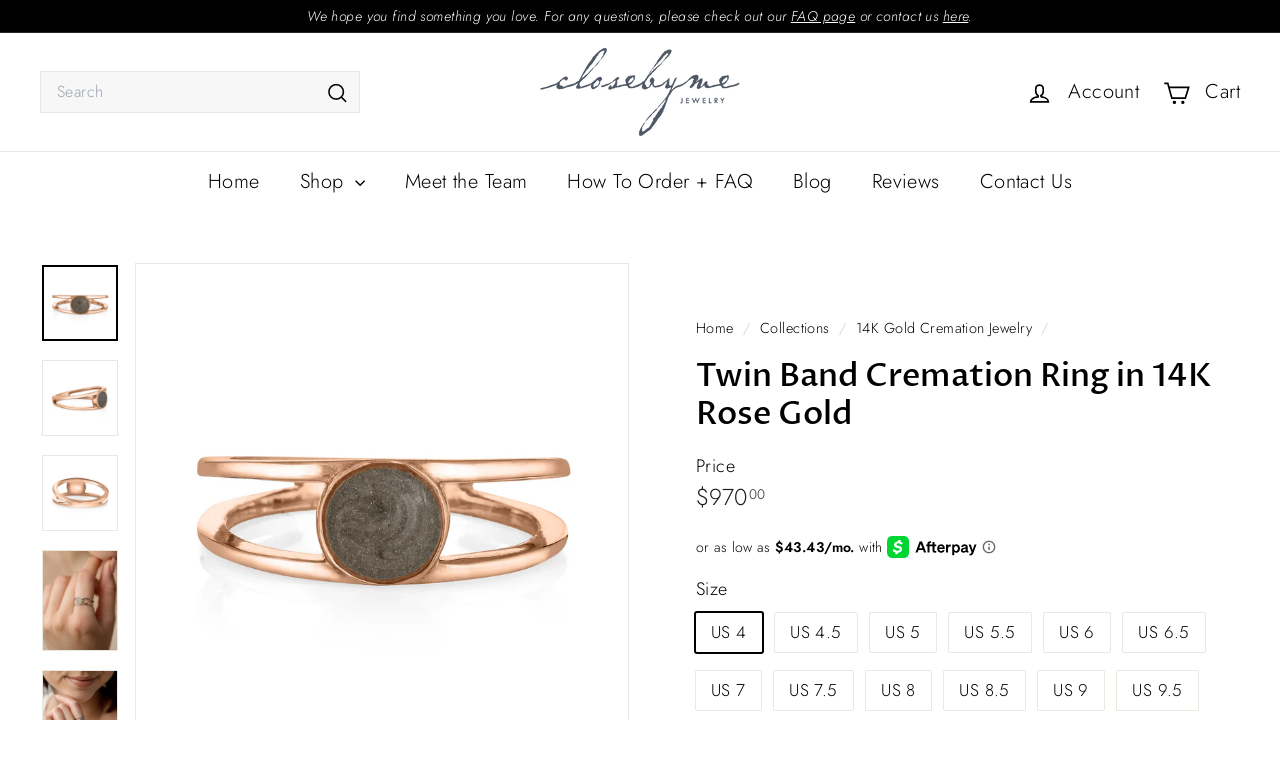

--- FILE ---
content_type: text/html; charset=utf-8
request_url: https://closebymejewelry.com/collections/gold-cremation-jewelry/products/twin-band-cremation-ring-in-14k-rose-gold
body_size: 57314
content:
<!doctype html>
<html class="no-js" lang="en" dir="ltr">
  <head>
    <meta charset="utf-8">
    <meta http-equiv="X-UA-Compatible" content="IE=edge,chrome=1">
    <meta name="viewport" content="width=device-width,initial-scale=1">
    <meta name="theme-color" content="#000000">
    <link rel="canonical" href="https://closebymejewelry.com/products/twin-band-cremation-ring-in-14k-rose-gold">
    <link rel="preconnect" href="https://fonts.shopifycdn.com" crossorigin>
    <link rel="dns-prefetch" href="https://ajax.googleapis.com">
    <link rel="dns-prefetch" href="https://maps.googleapis.com">
    <link rel="dns-prefetch" href="https://maps.gstatic.com"><link rel="shortcut icon" href="//closebymejewelry.com/cdn/shop/files/C_Logo_32x32.png?v=1751491362" type="image/png">
<title>Twin Band Cremation Ring in 14K Rose Gold &ndash; closebymejewelry</title>
<meta name="description" content="The band of this 14k rose gold memorial ring splits at the back to delicately hold a circular setting containing your loved one&#39;s solidified ashes.">
<meta property="og:site_name" content="closebymejewelry">
<meta property="og:url" content="https://closebymejewelry.com/products/twin-band-cremation-ring-in-14k-rose-gold">
<meta property="og:title" content="Twin Band Cremation Ring in 14K Rose Gold">
<meta property="og:type" content="product">
<meta property="og:description" content="The band of this 14k rose gold memorial ring splits at the back to delicately hold a circular setting containing your loved one&#39;s solidified ashes."><meta property="og:image" content="http://closebymejewelry.com/cdn/shop/products/TwinBandCremationRing-RoseGold-Front.jpg?v=1680811184">
  <meta property="og:image:secure_url" content="https://closebymejewelry.com/cdn/shop/products/TwinBandCremationRing-RoseGold-Front.jpg?v=1680811184">
  <meta property="og:image:width" content="1400">
  <meta property="og:image:height" content="1400"><meta name="twitter:site" content="@">
<meta name="twitter:card" content="summary_large_image">
<meta name="twitter:title" content="Twin Band Cremation Ring in 14K Rose Gold">
<meta name="twitter:description" content="The band of this 14k rose gold memorial ring splits at the back to delicately hold a circular setting containing your loved one&#39;s solidified ashes.">

<style data-shopify>@font-face {
  font-family: "Proza Libre";
  font-weight: 500;
  font-style: normal;
  font-display: swap;
  src: url("//closebymejewelry.com/cdn/fonts/proza_libre/prozalibre_n5.769da275b5c2e5f28c2bf0b1166b9e95644c320c.woff2") format("woff2"),
       url("//closebymejewelry.com/cdn/fonts/proza_libre/prozalibre_n5.e541836a24e317d3c57a7720b00396b71e15f38a.woff") format("woff");
}

  @font-face {
  font-family: Jost;
  font-weight: 300;
  font-style: normal;
  font-display: swap;
  src: url("//closebymejewelry.com/cdn/fonts/jost/jost_n3.a5df7448b5b8c9a76542f085341dff794ff2a59d.woff2") format("woff2"),
       url("//closebymejewelry.com/cdn/fonts/jost/jost_n3.882941f5a26d0660f7dd135c08afc57fc6939a07.woff") format("woff");
}


  @font-face {
  font-family: Jost;
  font-weight: 600;
  font-style: normal;
  font-display: swap;
  src: url("//closebymejewelry.com/cdn/fonts/jost/jost_n6.ec1178db7a7515114a2d84e3dd680832b7af8b99.woff2") format("woff2"),
       url("//closebymejewelry.com/cdn/fonts/jost/jost_n6.b1178bb6bdd3979fef38e103a3816f6980aeaff9.woff") format("woff");
}

  @font-face {
  font-family: Jost;
  font-weight: 300;
  font-style: italic;
  font-display: swap;
  src: url("//closebymejewelry.com/cdn/fonts/jost/jost_i3.8d4e97d98751190bb5824cdb405ec5b0049a74c0.woff2") format("woff2"),
       url("//closebymejewelry.com/cdn/fonts/jost/jost_i3.1b7a65a16099fd3de6fdf1255c696902ed952195.woff") format("woff");
}

  @font-face {
  font-family: Jost;
  font-weight: 600;
  font-style: italic;
  font-display: swap;
  src: url("//closebymejewelry.com/cdn/fonts/jost/jost_i6.9af7e5f39e3a108c08f24047a4276332d9d7b85e.woff2") format("woff2"),
       url("//closebymejewelry.com/cdn/fonts/jost/jost_i6.2bf310262638f998ed206777ce0b9a3b98b6fe92.woff") format("woff");
}

</style><link href="//closebymejewelry.com/cdn/shop/t/62/assets/components.css?v=131392833517590896051762264970" rel="stylesheet" type="text/css" media="all" />

<style data-shopify>:root {
    --color-body: #ffffff;
    --color-body-alpha-005: rgba(255, 255, 255, 0.05);
    --color-body-dim: #f2f2f2;

    --color-border: #e8e8e1;

    --color-button-primary: #000000;
    --color-button-primary-light: #1a1a1a;
    --color-button-primary-dim: #000000;
    --color-button-primary-text: #ffffff;

    --color-cart-dot: #ba4444;
    --color-cart-dot-text: #fff;

    --color-footer: #ffffff;
    --color-footer-border: #e8e8e1;
    --color-footer-text: #242430;

    --color-link: #000000;

    --color-modal-bg: rgba(231, 231, 231, 0.6);

    --color-nav: #ffffff;
    --color-nav-search: #f7f7f7;
    --color-nav-text: #000000;

    --color-price: #1c1d1d;

    --color-sale-tag: #ba4444;
    --color-sale-tag-text: #ffffff;

    --color-scheme-1-text: #000000;
    --color-scheme-1-bg: #ffffff;
    --color-scheme-2-text: #812f2b;
    --color-scheme-2-bg: #fff9ea;
    --color-scheme-3-text: #fff6df;
    --color-scheme-3-bg: #56654e;

    --color-text-body: #000000;
    --color-text-body-alpha-005: rgba(0, 0, 0, 0.05);
    --color-text-body-alpha-008: rgba(0, 0, 0, 0.08);
    --color-text-savings: #ba4444;

    --color-toolbar: #000000;
    --color-toolbar-text: #ffffff;

    --url-ico-select: url(//closebymejewelry.com/cdn/shop/t/62/assets/ico-select.svg);
    --url-swirl-svg: url(//closebymejewelry.com/cdn/shop/t/62/assets/swirl.svg);

    --header-padding-bottom: 0;

    --page-top-padding: 35px;
    --page-narrow: 780px;
    --page-width-padding: 40px;
    --grid-gutter: 22px;
    --index-section-padding: 60px;
    --section-header-bottom: 40px;
    --collapsible-icon-width: 12px;

    --size-chart-margin: 30px 0;
    --size-chart-icon-margin: 5px;

    --newsletter-reminder-padding: 20px 30px 20px 25px;

    --text-frame-margin: 10px;

    /*Shop Pay Installments*/
    --color-body-text: #000000;
    --color-body: #ffffff;
    --color-bg: #ffffff;

    --type-header-primary: "Proza Libre";
    --type-header-fallback: sans-serif;
    --type-header-size: 38px;
    --type-header-weight: 500;
    --type-header-line-height: 1.2;
    --type-header-spacing: 0.0em;

    
      --type-header-transform: none;
    

    --type-base-primary:Jost;
    --type-base-fallback:sans-serif;
    --type-base-size: 17px;
    --type-base-weight: 300;
    --type-base-spacing: 0.025em;
    --type-base-line-height: 1.5;

    --color-small-image-bg: #ffffff;
    --color-small-image-bg-dark: #f7f7f7;
    --color-large-image-bg: #e7e7e7;
    --color-large-image-bg-light: #ffffff;

    --icon-stroke-width: 4px;
    --icon-stroke-line-join: miter;

    
      --button-radius: 0;
      --button-padding: 11px 20px;
    

    
      --roundness: 0;
    

    
      --grid-thickness: 0;
    

    --product-tile-margin: 5%;
    --collection-tile-margin: 0%;

    --swatch-size: 40px;

    
      --swatch-border-radius: 50%;
    
  }

  @media screen and (max-width: 768px) {
    :root {
      --page-top-padding: 15px;
      --page-narrow: 330px;
      --page-width-padding: 17px;
      --grid-gutter: 16px;
      --index-section-padding: 40px;
      --section-header-bottom: 25px;
      --collapsible-icon-width: 10px;
      --text-frame-margin: 7px;
      --type-base-size: 15px;

      
        --roundness: 0;
        --button-padding: 9px 17px;
      
    }
  }</style><link href="//closebymejewelry.com/cdn/shop/t/62/assets/overrides.css?v=22777653670148856341759517356" rel="stylesheet" type="text/css" media="all" />
<style data-shopify>:root {
        --product-grid-padding: 12px;
      }</style><script async crossorigin fetchpriority="high" src="/cdn/shopifycloud/importmap-polyfill/es-modules-shim.2.4.0.js"></script>
<script>
      document.documentElement.className = document.documentElement.className.replace('no-js', 'js');

      window.theme = window.theme || {};

      theme.settings = {
        themeName: 'Expanse',
        themeVersion: '6.1.0', // x-release-please-version
      };
    </script><script type="importmap">
{
  "imports": {
    "@archetype-themes/custom-elements/base-media": "//closebymejewelry.com/cdn/shop/t/62/assets/base-media.js?v=180215418933095669231759517321",
    "@archetype-themes/custom-elements/disclosure": "//closebymejewelry.com/cdn/shop/t/62/assets/disclosure.js?v=182459945533096787091759517336",
    "@archetype-themes/custom-elements/header-search": "//closebymejewelry.com/cdn/shop/t/62/assets/header-search.js?v=14790263600647437351759517343",
    "@archetype-themes/custom-elements/product-recommendations": "//closebymejewelry.com/cdn/shop/t/62/assets/product-recommendations.js?v=76410797257285949611759517366",
    "@archetype-themes/custom-elements/swatches": "//closebymejewelry.com/cdn/shop/t/62/assets/swatches.js?v=115748111205220542111759517386",
    "@archetype-themes/custom-elements/theme-element": "//closebymejewelry.com/cdn/shop/t/62/assets/theme-element.js?v=23783870107938227301759517397",
    "@archetype-themes/modules/cart-form": "//closebymejewelry.com/cdn/shop/t/62/assets/cart-form.js?v=112467115607385685851759517326",
    "@archetype-themes/modules/clone-footer": "//closebymejewelry.com/cdn/shop/t/62/assets/clone-footer.js?v=65189253863211222311759517330",
    "@archetype-themes/modules/collection-sidebar": "//closebymejewelry.com/cdn/shop/t/62/assets/collection-sidebar.js?v=1325888889692973131759517333",
    "@archetype-themes/modules/drawers": "//closebymejewelry.com/cdn/shop/t/62/assets/drawers.js?v=133655453772475736011759517337",
    "@archetype-themes/modules/modal": "//closebymejewelry.com/cdn/shop/t/62/assets/modal.js?v=158707362359803246971759517353",
    "@archetype-themes/modules/nav-dropdown": "//closebymejewelry.com/cdn/shop/t/62/assets/nav-dropdown.js?v=161891049847192907061759517354",
    "@archetype-themes/modules/photoswipe": "//closebymejewelry.com/cdn/shop/t/62/assets/photoswipe.js?v=26893319410327140681759517361",
    "@archetype-themes/modules/slideshow": "//closebymejewelry.com/cdn/shop/t/62/assets/slideshow.js?v=126977017077271715931759517382",
    "@archetype-themes/utils/a11y": "//closebymejewelry.com/cdn/shop/t/62/assets/a11y.js?v=42141139595583154601759517316",
    "@archetype-themes/utils/ajax-renderer": "//closebymejewelry.com/cdn/shop/t/62/assets/ajax-renderer.js?v=17957378971572593961759517317",
    "@archetype-themes/utils/currency": "//closebymejewelry.com/cdn/shop/t/62/assets/currency.js?v=93335643952206747231759517335",
    "@archetype-themes/utils/events": "//closebymejewelry.com/cdn/shop/t/62/assets/events.js?v=41484686344495800011759517338",
    "@archetype-themes/utils/product-loader": "//closebymejewelry.com/cdn/shop/t/62/assets/product-loader.js?v=71947287259713254281759517365",
    "@archetype-themes/utils/resource-loader": "//closebymejewelry.com/cdn/shop/t/62/assets/resource-loader.js?v=81301169148003274841759517369",
    "@archetype-themes/utils/storage": "//closebymejewelry.com/cdn/shop/t/62/assets/storage.js?v=165714144265540632071759517385",
    "@archetype-themes/utils/theme-editor-event-handler-mixin": "//closebymejewelry.com/cdn/shop/t/62/assets/theme-editor-event-handler-mixin.js?v=114462069356338668731759517396",
    "@archetype-themes/utils/utils": "//closebymejewelry.com/cdn/shop/t/62/assets/utils.js?v=117964846174238173191759517402",
    "@archetype-themes/vendors/flickity": "//closebymejewelry.com/cdn/shop/t/62/assets/flickity.js?v=180040601754775719741759517340",
    "@archetype-themes/vendors/flickity-fade": "//closebymejewelry.com/cdn/shop/t/62/assets/flickity-fade.js?v=7618156608010510071759517339",
    "@archetype-themes/vendors/in-view": "//closebymejewelry.com/cdn/shop/t/62/assets/in-view.js?v=158303221847540477331759517346",
    "@archetype-themes/vendors/photoswipe-ui-default.min": "//closebymejewelry.com/cdn/shop/t/62/assets/photoswipe-ui-default.min.js?v=153569421128418950921759517361",
    "@archetype-themes/vendors/photoswipe.min": "//closebymejewelry.com/cdn/shop/t/62/assets/photoswipe.min.js?v=159595140210348923361759517361",
    "components/add-to-cart": "//closebymejewelry.com/cdn/shop/t/62/assets/add-to-cart.js?v=157761415605003885381759517316",
    "components/announcement-bar": "//closebymejewelry.com/cdn/shop/t/62/assets/announcement-bar.js?v=121029201872210647121759517318",
    "components/block-buy-buttons": "//closebymejewelry.com/cdn/shop/t/62/assets/block-buy-buttons.js?v=56380689241029412871759517321",
    "components/block-price": "//closebymejewelry.com/cdn/shop/t/62/assets/block-price.js?v=174793000406617112591759517323",
    "components/block-variant-picker": "//closebymejewelry.com/cdn/shop/t/62/assets/block-variant-picker.js?v=100675464509634971691759517324",
    "components/cart-note": "//closebymejewelry.com/cdn/shop/t/62/assets/cart-note.js?v=56198602689862001351759517326",
    "components/close-cart": "//closebymejewelry.com/cdn/shop/t/62/assets/close-cart.js?v=122851508247342011791759517331",
    "components/collapsible": "//closebymejewelry.com/cdn/shop/t/62/assets/collapsible.js?v=177773173634684916621759517331",
    "components/collection-mobile-filters": "//closebymejewelry.com/cdn/shop/t/62/assets/collection-mobile-filters.js?v=141085733159431533581759517332",
    "components/gift-card-recipient-form": "//closebymejewelry.com/cdn/shop/t/62/assets/gift-card-recipient-form.js?v=25114532869471163621759517340",
    "components/header-cart-drawer": "//closebymejewelry.com/cdn/shop/t/62/assets/header-cart-drawer.js?v=10438076937880405391759517342",
    "components/header-drawer": "//closebymejewelry.com/cdn/shop/t/62/assets/header-drawer.js?v=12194218155632391321759517342",
    "components/header-mobile-nav": "//closebymejewelry.com/cdn/shop/t/62/assets/header-mobile-nav.js?v=77324086688366174111759517342",
    "components/header-nav": "//closebymejewelry.com/cdn/shop/t/62/assets/header-nav.js?v=134448756228213604281759517343",
    "components/item-grid": "//closebymejewelry.com/cdn/shop/t/62/assets/item-grid.js?v=109905781791598941741759517348",
    "components/map": "//closebymejewelry.com/cdn/shop/t/62/assets/map.js?v=113321260895345124881759517351",
    "components/model-media": "//closebymejewelry.com/cdn/shop/t/62/assets/model-media.js?v=72293555598817173731759517353",
    "components/newsletter-reminder": "//closebymejewelry.com/cdn/shop/t/62/assets/newsletter-reminder.js?v=35744343425145152751759517354",
    "components/parallax-image": "//closebymejewelry.com/cdn/shop/t/62/assets/parallax-image.js?v=59188309605188605141759517358",
    "components/predictive-search": "//closebymejewelry.com/cdn/shop/t/62/assets/predictive-search.js?v=165210660372665716981759517363",
    "components/price-range": "//closebymejewelry.com/cdn/shop/t/62/assets/price-range.js?v=87243038936141742371759517364",
    "components/product-images": "//closebymejewelry.com/cdn/shop/t/62/assets/product-images.js?v=101208797313625026491759517365",
    "components/product-inventory": "//closebymejewelry.com/cdn/shop/t/62/assets/product-inventory.js?v=69607211263097186841759517365",
    "components/quantity-selector": "//closebymejewelry.com/cdn/shop/t/62/assets/quantity-selector.js?v=29811676615099985201759517367",
    "components/quick-add": "//closebymejewelry.com/cdn/shop/t/62/assets/quick-add.js?v=112070224713420499361759517368",
    "components/quick-shop": "//closebymejewelry.com/cdn/shop/t/62/assets/quick-shop.js?v=169214600794817870211759517368",
    "components/rte": "//closebymejewelry.com/cdn/shop/t/62/assets/rte.js?v=175428553801475883871759517370",
    "components/section-advanced-accordion": "//closebymejewelry.com/cdn/shop/t/62/assets/section-advanced-accordion.js?v=172994900201510659141759517372",
    "components/section-age-verification-popup": "//closebymejewelry.com/cdn/shop/t/62/assets/section-age-verification-popup.js?v=133696332194319723851759517373",
    "components/section-background-image-text": "//closebymejewelry.com/cdn/shop/t/62/assets/section-background-image-text.js?v=21722524035606903071759517373",
    "components/section-collection-header": "//closebymejewelry.com/cdn/shop/t/62/assets/section-collection-header.js?v=38468508189529151931759517374",
    "components/section-countdown": "//closebymejewelry.com/cdn/shop/t/62/assets/section-countdown.js?v=75237863181774550081759517374",
    "components/section-footer": "//closebymejewelry.com/cdn/shop/t/62/assets/section-footer.js?v=148713697742347807881759517374",
    "components/section-header": "//closebymejewelry.com/cdn/shop/t/62/assets/section-header.js?v=146891184291599232001759517375",
    "components/section-hotspots": "//closebymejewelry.com/cdn/shop/t/62/assets/section-hotspots.js?v=123038301200020945031759517375",
    "components/section-image-compare": "//closebymejewelry.com/cdn/shop/t/62/assets/section-image-compare.js?v=84708806597935999591759517376",
    "components/section-main-addresses": "//closebymejewelry.com/cdn/shop/t/62/assets/section-main-addresses.js?v=38269558316828166111759517376",
    "components/section-main-cart": "//closebymejewelry.com/cdn/shop/t/62/assets/section-main-cart.js?v=104282612614769570861759517376",
    "components/section-main-login": "//closebymejewelry.com/cdn/shop/t/62/assets/section-main-login.js?v=141583384861984065451759517377",
    "components/section-more-products-vendor": "//closebymejewelry.com/cdn/shop/t/62/assets/section-more-products-vendor.js?v=139037179476081649891759517378",
    "components/section-newsletter-popup": "//closebymejewelry.com/cdn/shop/t/62/assets/section-newsletter-popup.js?v=14748164573072822331759517378",
    "components/section-password-header": "//closebymejewelry.com/cdn/shop/t/62/assets/section-password-header.js?v=180461259096248157561759517378",
    "components/section-recently-viewed": "//closebymejewelry.com/cdn/shop/t/62/assets/section-recently-viewed.js?v=55908193119123770971759517379",
    "components/section-testimonials": "//closebymejewelry.com/cdn/shop/t/62/assets/section-testimonials.js?v=1105492954700041671759517379",
    "components/store-availability": "//closebymejewelry.com/cdn/shop/t/62/assets/store-availability.js?v=3599424513449990531759517385",
    "components/theme-editor": "//closebymejewelry.com/cdn/shop/t/62/assets/theme-editor.js?v=7962243367912863361759517397",
    "components/toggle-cart": "//closebymejewelry.com/cdn/shop/t/62/assets/toggle-cart.js?v=38431333347854231931759517398",
    "components/toggle-menu": "//closebymejewelry.com/cdn/shop/t/62/assets/toggle-menu.js?v=184417730195572818991759517399",
    "components/toggle-search": "//closebymejewelry.com/cdn/shop/t/62/assets/toggle-search.js?v=152152935064256525541759517399",
    "components/tool-tip": "//closebymejewelry.com/cdn/shop/t/62/assets/tool-tip.js?v=111952048857288946281759517400",
    "components/tool-tip-trigger": "//closebymejewelry.com/cdn/shop/t/62/assets/tool-tip-trigger.js?v=51579085798980736711759517399",
    "components/variant-sku": "//closebymejewelry.com/cdn/shop/t/62/assets/variant-sku.js?v=181636493864733257641759517402",
    "components/video-media": "//closebymejewelry.com/cdn/shop/t/62/assets/video-media.js?v=117747228584985477391759517403",
    "nouislider": "//closebymejewelry.com/cdn/shop/t/62/assets/nouislider.js?v=100438778919154896961759517355"
  }
}
</script>
<script>
  if (!(HTMLScriptElement.supports && HTMLScriptElement.supports('importmap'))) {
    const el = document.createElement('script')
    el.async = true
    el.src = "//closebymejewelry.com/cdn/shop/t/62/assets/es-module-shims.min.js?v=3197203922110785981759517338"
    document.head.appendChild(el)
  }
</script>

<script type="module" src="//closebymejewelry.com/cdn/shop/t/62/assets/is-land.min.js?v=92343381495565747271759517347"></script>



<script type="module">
  try {
    const importMap = document.querySelector('script[type="importmap"]')
    const importMapJson = JSON.parse(importMap.textContent)
    const importMapModules = Object.values(importMapJson.imports)
    for (let i = 0; i < importMapModules.length; i++) {
      const link = document.createElement('link')
      link.rel = 'modulepreload'
      link.href = importMapModules[i]
      document.head.appendChild(link)
    }
  } catch (e) {
    console.error(e)
  }
</script>

<script>window.performance && window.performance.mark && window.performance.mark('shopify.content_for_header.start');</script><meta name="google-site-verification" content="Y0bvROgVHecIP-7eyoL3y_jOoSdwmuuF_CA-uDxdDwE">
<meta id="shopify-digital-wallet" name="shopify-digital-wallet" content="/4538859638/digital_wallets/dialog">
<meta name="shopify-checkout-api-token" content="78279bcc6b6afb50b074aeccfffbf511">
<meta id="in-context-paypal-metadata" data-shop-id="4538859638" data-venmo-supported="false" data-environment="production" data-locale="en_US" data-paypal-v4="true" data-currency="USD">
<link rel="alternate" type="application/json+oembed" href="https://closebymejewelry.com/products/twin-band-cremation-ring-in-14k-rose-gold.oembed">
<script async="async" src="/checkouts/internal/preloads.js?locale=en-US"></script>
<link rel="preconnect" href="https://shop.app" crossorigin="anonymous">
<script async="async" src="https://shop.app/checkouts/internal/preloads.js?locale=en-US&shop_id=4538859638" crossorigin="anonymous"></script>
<script id="apple-pay-shop-capabilities" type="application/json">{"shopId":4538859638,"countryCode":"US","currencyCode":"USD","merchantCapabilities":["supports3DS"],"merchantId":"gid:\/\/shopify\/Shop\/4538859638","merchantName":"closebymejewelry","requiredBillingContactFields":["postalAddress","email","phone"],"requiredShippingContactFields":["postalAddress","email","phone"],"shippingType":"shipping","supportedNetworks":["visa","masterCard","amex","discover","elo","jcb"],"total":{"type":"pending","label":"closebymejewelry","amount":"1.00"},"shopifyPaymentsEnabled":true,"supportsSubscriptions":true}</script>
<script id="shopify-features" type="application/json">{"accessToken":"78279bcc6b6afb50b074aeccfffbf511","betas":["rich-media-storefront-analytics"],"domain":"closebymejewelry.com","predictiveSearch":true,"shopId":4538859638,"locale":"en"}</script>
<script>var Shopify = Shopify || {};
Shopify.shop = "closebymejewelry.myshopify.com";
Shopify.locale = "en";
Shopify.currency = {"active":"USD","rate":"1.0"};
Shopify.country = "US";
Shopify.theme = {"name":"2025-10 | Exp. 6.1.0 | v.2 SCPO 28\/12\/23","id":154655686915,"schema_name":"Expanse","schema_version":"6.1.0","theme_store_id":902,"role":"main"};
Shopify.theme.handle = "null";
Shopify.theme.style = {"id":null,"handle":null};
Shopify.cdnHost = "closebymejewelry.com/cdn";
Shopify.routes = Shopify.routes || {};
Shopify.routes.root = "/";</script>
<script type="module">!function(o){(o.Shopify=o.Shopify||{}).modules=!0}(window);</script>
<script>!function(o){function n(){var o=[];function n(){o.push(Array.prototype.slice.apply(arguments))}return n.q=o,n}var t=o.Shopify=o.Shopify||{};t.loadFeatures=n(),t.autoloadFeatures=n()}(window);</script>
<script>
  window.ShopifyPay = window.ShopifyPay || {};
  window.ShopifyPay.apiHost = "shop.app\/pay";
  window.ShopifyPay.redirectState = null;
</script>
<script id="shop-js-analytics" type="application/json">{"pageType":"product"}</script>
<script defer="defer" async type="module" src="//closebymejewelry.com/cdn/shopifycloud/shop-js/modules/v2/client.init-shop-cart-sync_C5BV16lS.en.esm.js"></script>
<script defer="defer" async type="module" src="//closebymejewelry.com/cdn/shopifycloud/shop-js/modules/v2/chunk.common_CygWptCX.esm.js"></script>
<script type="module">
  await import("//closebymejewelry.com/cdn/shopifycloud/shop-js/modules/v2/client.init-shop-cart-sync_C5BV16lS.en.esm.js");
await import("//closebymejewelry.com/cdn/shopifycloud/shop-js/modules/v2/chunk.common_CygWptCX.esm.js");

  window.Shopify.SignInWithShop?.initShopCartSync?.({"fedCMEnabled":true,"windoidEnabled":true});

</script>
<script defer="defer" async type="module" src="//closebymejewelry.com/cdn/shopifycloud/shop-js/modules/v2/client.payment-terms_CZxnsJam.en.esm.js"></script>
<script defer="defer" async type="module" src="//closebymejewelry.com/cdn/shopifycloud/shop-js/modules/v2/chunk.common_CygWptCX.esm.js"></script>
<script defer="defer" async type="module" src="//closebymejewelry.com/cdn/shopifycloud/shop-js/modules/v2/chunk.modal_D71HUcav.esm.js"></script>
<script type="module">
  await import("//closebymejewelry.com/cdn/shopifycloud/shop-js/modules/v2/client.payment-terms_CZxnsJam.en.esm.js");
await import("//closebymejewelry.com/cdn/shopifycloud/shop-js/modules/v2/chunk.common_CygWptCX.esm.js");
await import("//closebymejewelry.com/cdn/shopifycloud/shop-js/modules/v2/chunk.modal_D71HUcav.esm.js");

  
</script>
<script>
  window.Shopify = window.Shopify || {};
  if (!window.Shopify.featureAssets) window.Shopify.featureAssets = {};
  window.Shopify.featureAssets['shop-js'] = {"shop-cart-sync":["modules/v2/client.shop-cart-sync_ZFArdW7E.en.esm.js","modules/v2/chunk.common_CygWptCX.esm.js"],"init-fed-cm":["modules/v2/client.init-fed-cm_CmiC4vf6.en.esm.js","modules/v2/chunk.common_CygWptCX.esm.js"],"shop-button":["modules/v2/client.shop-button_tlx5R9nI.en.esm.js","modules/v2/chunk.common_CygWptCX.esm.js"],"shop-cash-offers":["modules/v2/client.shop-cash-offers_DOA2yAJr.en.esm.js","modules/v2/chunk.common_CygWptCX.esm.js","modules/v2/chunk.modal_D71HUcav.esm.js"],"init-windoid":["modules/v2/client.init-windoid_sURxWdc1.en.esm.js","modules/v2/chunk.common_CygWptCX.esm.js"],"shop-toast-manager":["modules/v2/client.shop-toast-manager_ClPi3nE9.en.esm.js","modules/v2/chunk.common_CygWptCX.esm.js"],"init-shop-email-lookup-coordinator":["modules/v2/client.init-shop-email-lookup-coordinator_B8hsDcYM.en.esm.js","modules/v2/chunk.common_CygWptCX.esm.js"],"init-shop-cart-sync":["modules/v2/client.init-shop-cart-sync_C5BV16lS.en.esm.js","modules/v2/chunk.common_CygWptCX.esm.js"],"avatar":["modules/v2/client.avatar_BTnouDA3.en.esm.js"],"pay-button":["modules/v2/client.pay-button_FdsNuTd3.en.esm.js","modules/v2/chunk.common_CygWptCX.esm.js"],"init-customer-accounts":["modules/v2/client.init-customer-accounts_DxDtT_ad.en.esm.js","modules/v2/client.shop-login-button_C5VAVYt1.en.esm.js","modules/v2/chunk.common_CygWptCX.esm.js","modules/v2/chunk.modal_D71HUcav.esm.js"],"init-shop-for-new-customer-accounts":["modules/v2/client.init-shop-for-new-customer-accounts_ChsxoAhi.en.esm.js","modules/v2/client.shop-login-button_C5VAVYt1.en.esm.js","modules/v2/chunk.common_CygWptCX.esm.js","modules/v2/chunk.modal_D71HUcav.esm.js"],"shop-login-button":["modules/v2/client.shop-login-button_C5VAVYt1.en.esm.js","modules/v2/chunk.common_CygWptCX.esm.js","modules/v2/chunk.modal_D71HUcav.esm.js"],"init-customer-accounts-sign-up":["modules/v2/client.init-customer-accounts-sign-up_CPSyQ0Tj.en.esm.js","modules/v2/client.shop-login-button_C5VAVYt1.en.esm.js","modules/v2/chunk.common_CygWptCX.esm.js","modules/v2/chunk.modal_D71HUcav.esm.js"],"shop-follow-button":["modules/v2/client.shop-follow-button_Cva4Ekp9.en.esm.js","modules/v2/chunk.common_CygWptCX.esm.js","modules/v2/chunk.modal_D71HUcav.esm.js"],"checkout-modal":["modules/v2/client.checkout-modal_BPM8l0SH.en.esm.js","modules/v2/chunk.common_CygWptCX.esm.js","modules/v2/chunk.modal_D71HUcav.esm.js"],"lead-capture":["modules/v2/client.lead-capture_Bi8yE_yS.en.esm.js","modules/v2/chunk.common_CygWptCX.esm.js","modules/v2/chunk.modal_D71HUcav.esm.js"],"shop-login":["modules/v2/client.shop-login_D6lNrXab.en.esm.js","modules/v2/chunk.common_CygWptCX.esm.js","modules/v2/chunk.modal_D71HUcav.esm.js"],"payment-terms":["modules/v2/client.payment-terms_CZxnsJam.en.esm.js","modules/v2/chunk.common_CygWptCX.esm.js","modules/v2/chunk.modal_D71HUcav.esm.js"]};
</script>
<script>(function() {
  var isLoaded = false;
  function asyncLoad() {
    if (isLoaded) return;
    isLoaded = true;
    var urls = ["https:\/\/d23dclunsivw3h.cloudfront.net\/redirect-app.js?shop=closebymejewelry.myshopify.com","https:\/\/cdn1.stamped.io\/files\/widget.min.js?shop=closebymejewelry.myshopify.com","https:\/\/widgets.prod.insprd.tech\/widgetloader.js?psid=Ucc5lLBfYMdH0IqbuiFVrw==\u0026shop=closebymejewelry.myshopify.com","https:\/\/tabs.stationmade.com\/registered-scripts\/tabs-by-station.js?shop=closebymejewelry.myshopify.com","https:\/\/chimpstatic.com\/mcjs-connected\/js\/users\/ae19181e41544bc31d1da35c2\/aecb07e37dd94ec885608bfcf.js?shop=closebymejewelry.myshopify.com"];
    for (var i = 0; i < urls.length; i++) {
      var s = document.createElement('script');
      s.type = 'text/javascript';
      s.async = true;
      s.src = urls[i];
      var x = document.getElementsByTagName('script')[0];
      x.parentNode.insertBefore(s, x);
    }
  };
  if(window.attachEvent) {
    window.attachEvent('onload', asyncLoad);
  } else {
    window.addEventListener('load', asyncLoad, false);
  }
})();</script>
<script id="__st">var __st={"a":4538859638,"offset":-28800,"reqid":"39e687f4-58ac-4cdd-b955-78c85c4eec06-1768731566","pageurl":"closebymejewelry.com\/collections\/gold-cremation-jewelry\/products\/twin-band-cremation-ring-in-14k-rose-gold","u":"3cf5fdf7ca00","p":"product","rtyp":"product","rid":2679741710454};</script>
<script>window.ShopifyPaypalV4VisibilityTracking = true;</script>
<script id="captcha-bootstrap">!function(){'use strict';const t='contact',e='account',n='new_comment',o=[[t,t],['blogs',n],['comments',n],[t,'customer']],c=[[e,'customer_login'],[e,'guest_login'],[e,'recover_customer_password'],[e,'create_customer']],r=t=>t.map((([t,e])=>`form[action*='/${t}']:not([data-nocaptcha='true']) input[name='form_type'][value='${e}']`)).join(','),a=t=>()=>t?[...document.querySelectorAll(t)].map((t=>t.form)):[];function s(){const t=[...o],e=r(t);return a(e)}const i='password',u='form_key',d=['recaptcha-v3-token','g-recaptcha-response','h-captcha-response',i],f=()=>{try{return window.sessionStorage}catch{return}},m='__shopify_v',_=t=>t.elements[u];function p(t,e,n=!1){try{const o=window.sessionStorage,c=JSON.parse(o.getItem(e)),{data:r}=function(t){const{data:e,action:n}=t;return t[m]||n?{data:e,action:n}:{data:t,action:n}}(c);for(const[e,n]of Object.entries(r))t.elements[e]&&(t.elements[e].value=n);n&&o.removeItem(e)}catch(o){console.error('form repopulation failed',{error:o})}}const l='form_type',E='cptcha';function T(t){t.dataset[E]=!0}const w=window,h=w.document,L='Shopify',v='ce_forms',y='captcha';let A=!1;((t,e)=>{const n=(g='f06e6c50-85a8-45c8-87d0-21a2b65856fe',I='https://cdn.shopify.com/shopifycloud/storefront-forms-hcaptcha/ce_storefront_forms_captcha_hcaptcha.v1.5.2.iife.js',D={infoText:'Protected by hCaptcha',privacyText:'Privacy',termsText:'Terms'},(t,e,n)=>{const o=w[L][v],c=o.bindForm;if(c)return c(t,g,e,D).then(n);var r;o.q.push([[t,g,e,D],n]),r=I,A||(h.body.append(Object.assign(h.createElement('script'),{id:'captcha-provider',async:!0,src:r})),A=!0)});var g,I,D;w[L]=w[L]||{},w[L][v]=w[L][v]||{},w[L][v].q=[],w[L][y]=w[L][y]||{},w[L][y].protect=function(t,e){n(t,void 0,e),T(t)},Object.freeze(w[L][y]),function(t,e,n,w,h,L){const[v,y,A,g]=function(t,e,n){const i=e?o:[],u=t?c:[],d=[...i,...u],f=r(d),m=r(i),_=r(d.filter((([t,e])=>n.includes(e))));return[a(f),a(m),a(_),s()]}(w,h,L),I=t=>{const e=t.target;return e instanceof HTMLFormElement?e:e&&e.form},D=t=>v().includes(t);t.addEventListener('submit',(t=>{const e=I(t);if(!e)return;const n=D(e)&&!e.dataset.hcaptchaBound&&!e.dataset.recaptchaBound,o=_(e),c=g().includes(e)&&(!o||!o.value);(n||c)&&t.preventDefault(),c&&!n&&(function(t){try{if(!f())return;!function(t){const e=f();if(!e)return;const n=_(t);if(!n)return;const o=n.value;o&&e.removeItem(o)}(t);const e=Array.from(Array(32),(()=>Math.random().toString(36)[2])).join('');!function(t,e){_(t)||t.append(Object.assign(document.createElement('input'),{type:'hidden',name:u})),t.elements[u].value=e}(t,e),function(t,e){const n=f();if(!n)return;const o=[...t.querySelectorAll(`input[type='${i}']`)].map((({name:t})=>t)),c=[...d,...o],r={};for(const[a,s]of new FormData(t).entries())c.includes(a)||(r[a]=s);n.setItem(e,JSON.stringify({[m]:1,action:t.action,data:r}))}(t,e)}catch(e){console.error('failed to persist form',e)}}(e),e.submit())}));const S=(t,e)=>{t&&!t.dataset[E]&&(n(t,e.some((e=>e===t))),T(t))};for(const o of['focusin','change'])t.addEventListener(o,(t=>{const e=I(t);D(e)&&S(e,y())}));const B=e.get('form_key'),M=e.get(l),P=B&&M;t.addEventListener('DOMContentLoaded',(()=>{const t=y();if(P)for(const e of t)e.elements[l].value===M&&p(e,B);[...new Set([...A(),...v().filter((t=>'true'===t.dataset.shopifyCaptcha))])].forEach((e=>S(e,t)))}))}(h,new URLSearchParams(w.location.search),n,t,e,['guest_login'])})(!0,!0)}();</script>
<script integrity="sha256-4kQ18oKyAcykRKYeNunJcIwy7WH5gtpwJnB7kiuLZ1E=" data-source-attribution="shopify.loadfeatures" defer="defer" src="//closebymejewelry.com/cdn/shopifycloud/storefront/assets/storefront/load_feature-a0a9edcb.js" crossorigin="anonymous"></script>
<script crossorigin="anonymous" defer="defer" src="//closebymejewelry.com/cdn/shopifycloud/storefront/assets/shopify_pay/storefront-65b4c6d7.js?v=20250812"></script>
<script data-source-attribution="shopify.dynamic_checkout.dynamic.init">var Shopify=Shopify||{};Shopify.PaymentButton=Shopify.PaymentButton||{isStorefrontPortableWallets:!0,init:function(){window.Shopify.PaymentButton.init=function(){};var t=document.createElement("script");t.src="https://closebymejewelry.com/cdn/shopifycloud/portable-wallets/latest/portable-wallets.en.js",t.type="module",document.head.appendChild(t)}};
</script>
<script data-source-attribution="shopify.dynamic_checkout.buyer_consent">
  function portableWalletsHideBuyerConsent(e){var t=document.getElementById("shopify-buyer-consent"),n=document.getElementById("shopify-subscription-policy-button");t&&n&&(t.classList.add("hidden"),t.setAttribute("aria-hidden","true"),n.removeEventListener("click",e))}function portableWalletsShowBuyerConsent(e){var t=document.getElementById("shopify-buyer-consent"),n=document.getElementById("shopify-subscription-policy-button");t&&n&&(t.classList.remove("hidden"),t.removeAttribute("aria-hidden"),n.addEventListener("click",e))}window.Shopify?.PaymentButton&&(window.Shopify.PaymentButton.hideBuyerConsent=portableWalletsHideBuyerConsent,window.Shopify.PaymentButton.showBuyerConsent=portableWalletsShowBuyerConsent);
</script>
<script data-source-attribution="shopify.dynamic_checkout.cart.bootstrap">document.addEventListener("DOMContentLoaded",(function(){function t(){return document.querySelector("shopify-accelerated-checkout-cart, shopify-accelerated-checkout")}if(t())Shopify.PaymentButton.init();else{new MutationObserver((function(e,n){t()&&(Shopify.PaymentButton.init(),n.disconnect())})).observe(document.body,{childList:!0,subtree:!0})}}));
</script>
<script id='scb4127' type='text/javascript' async='' src='https://closebymejewelry.com/cdn/shopifycloud/privacy-banner/storefront-banner.js'></script><link id="shopify-accelerated-checkout-styles" rel="stylesheet" media="screen" href="https://closebymejewelry.com/cdn/shopifycloud/portable-wallets/latest/accelerated-checkout-backwards-compat.css" crossorigin="anonymous">
<style id="shopify-accelerated-checkout-cart">
        #shopify-buyer-consent {
  margin-top: 1em;
  display: inline-block;
  width: 100%;
}

#shopify-buyer-consent.hidden {
  display: none;
}

#shopify-subscription-policy-button {
  background: none;
  border: none;
  padding: 0;
  text-decoration: underline;
  font-size: inherit;
  cursor: pointer;
}

#shopify-subscription-policy-button::before {
  box-shadow: none;
}

      </style>

<script>window.performance && window.performance.mark && window.performance.mark('shopify.content_for_header.end');</script>

<script>
    window.BOLD = window.BOLD || {};
        window.BOLD.options = window.BOLD.options || {};
        window.BOLD.options.settings = window.BOLD.options.settings || {};
        window.BOLD.options.settings.v1_variant_mode = window.BOLD.options.settings.v1_variant_mode || true;
        window.BOLD.options.settings.hybrid_fix_auto_insert_inputs =
        window.BOLD.options.settings.hybrid_fix_auto_insert_inputs || true;
</script>
<script>window.BOLD = window.BOLD || {};
    window.BOLD.common = window.BOLD.common || {};
    window.BOLD.common.Shopify = window.BOLD.common.Shopify || {};
    window.BOLD.common.Shopify.shop = {
      domain: 'closebymejewelry.com',
      permanent_domain: 'closebymejewelry.myshopify.com',
      url: 'https://closebymejewelry.com',
      secure_url: 'https://closebymejewelry.com',money_format: "${{amount}}",currency: "USD"
    };
    window.BOLD.common.Shopify.customer = {
      id: null,
      tags: null,
    };
    window.BOLD.common.Shopify.cart = {"note":null,"attributes":{},"original_total_price":0,"total_price":0,"total_discount":0,"total_weight":0.0,"item_count":0,"items":[],"requires_shipping":false,"currency":"USD","items_subtotal_price":0,"cart_level_discount_applications":[],"checkout_charge_amount":0};
    window.BOLD.common.template = 'product';window.BOLD.common.Shopify.formatMoney = function(money, format) {
        function n(t, e) {
            return "undefined" == typeof t ? e : t
        }
        function r(t, e, r, i) {
            if (e = n(e, 2),
                r = n(r, ","),
                i = n(i, "."),
            isNaN(t) || null == t)
                return 0;
            t = (t / 100).toFixed(e);
            var o = t.split(".")
                , a = o[0].replace(/(\d)(?=(\d\d\d)+(?!\d))/g, "$1" + r)
                , s = o[1] ? i + o[1] : "";
            return a + s
        }
        "string" == typeof money && (money = money.replace(".", ""));
        var i = ""
            , o = /\{\{\s*(\w+)\s*\}\}/
            , a = format || window.BOLD.common.Shopify.shop.money_format || window.Shopify.money_format || "$ {{ amount }}";
        switch (a.match(o)[1]) {
            case "amount":
                i = r(money, 2, ",", ".");
                break;
            case "amount_no_decimals":
                i = r(money, 0, ",", ".");
                break;
            case "amount_with_comma_separator":
                i = r(money, 2, ".", ",");
                break;
            case "amount_no_decimals_with_comma_separator":
                i = r(money, 0, ".", ",");
                break;
            case "amount_with_space_separator":
                i = r(money, 2, " ", ",");
                break;
            case "amount_no_decimals_with_space_separator":
                i = r(money, 0, " ", ",");
                break;
            case "amount_with_apostrophe_separator":
                i = r(money, 2, "'", ".");
                break;
        }
        return a.replace(o, i);
    };
    window.BOLD.common.Shopify.saveProduct = function (handle, product) {
      if (typeof handle === 'string' && typeof window.BOLD.common.Shopify.products[handle] === 'undefined') {
        if (typeof product === 'number') {
          window.BOLD.common.Shopify.handles[product] = handle;
          product = { id: product };
        }
        window.BOLD.common.Shopify.products[handle] = product;
      }
    };
    window.BOLD.common.Shopify.saveVariant = function (variant_id, variant) {
      if (typeof variant_id === 'number' && typeof window.BOLD.common.Shopify.variants[variant_id] === 'undefined') {
        window.BOLD.common.Shopify.variants[variant_id] = variant;
      }
    };window.BOLD.common.Shopify.products = window.BOLD.common.Shopify.products || {};
    window.BOLD.common.Shopify.variants = window.BOLD.common.Shopify.variants || {};
    window.BOLD.common.Shopify.handles = window.BOLD.common.Shopify.handles || {};window.BOLD.common.Shopify.handle = "twin-band-cremation-ring-in-14k-rose-gold"
window.BOLD.common.Shopify.saveProduct("twin-band-cremation-ring-in-14k-rose-gold", 2679741710454);window.BOLD.common.Shopify.saveVariant(22669128302710, { product_id: 2679741710454, product_handle: "twin-band-cremation-ring-in-14k-rose-gold", price: 97000, group_id: '', csp_metafield: {}});window.BOLD.common.Shopify.saveVariant(22669128335478, { product_id: 2679741710454, product_handle: "twin-band-cremation-ring-in-14k-rose-gold", price: 97000, group_id: '', csp_metafield: {}});window.BOLD.common.Shopify.saveVariant(22669128368246, { product_id: 2679741710454, product_handle: "twin-band-cremation-ring-in-14k-rose-gold", price: 97000, group_id: '', csp_metafield: {}});window.BOLD.common.Shopify.saveVariant(22669128401014, { product_id: 2679741710454, product_handle: "twin-band-cremation-ring-in-14k-rose-gold", price: 97000, group_id: '', csp_metafield: {}});window.BOLD.common.Shopify.saveVariant(22669128433782, { product_id: 2679741710454, product_handle: "twin-band-cremation-ring-in-14k-rose-gold", price: 97000, group_id: '', csp_metafield: {}});window.BOLD.common.Shopify.saveVariant(22669128466550, { product_id: 2679741710454, product_handle: "twin-band-cremation-ring-in-14k-rose-gold", price: 97000, group_id: '', csp_metafield: {}});window.BOLD.common.Shopify.saveVariant(22669128499318, { product_id: 2679741710454, product_handle: "twin-band-cremation-ring-in-14k-rose-gold", price: 97000, group_id: '', csp_metafield: {}});window.BOLD.common.Shopify.saveVariant(22669128532086, { product_id: 2679741710454, product_handle: "twin-band-cremation-ring-in-14k-rose-gold", price: 97000, group_id: '', csp_metafield: {}});window.BOLD.common.Shopify.saveVariant(22669128564854, { product_id: 2679741710454, product_handle: "twin-band-cremation-ring-in-14k-rose-gold", price: 97000, group_id: '', csp_metafield: {}});window.BOLD.common.Shopify.saveVariant(22669128597622, { product_id: 2679741710454, product_handle: "twin-band-cremation-ring-in-14k-rose-gold", price: 97000, group_id: '', csp_metafield: {}});window.BOLD.common.Shopify.saveVariant(22669128630390, { product_id: 2679741710454, product_handle: "twin-band-cremation-ring-in-14k-rose-gold", price: 97000, group_id: '', csp_metafield: {}});window.BOLD.common.Shopify.saveVariant(22669128663158, { product_id: 2679741710454, product_handle: "twin-band-cremation-ring-in-14k-rose-gold", price: 97000, group_id: '', csp_metafield: {}});window.BOLD.common.Shopify.saveVariant(22669128695926, { product_id: 2679741710454, product_handle: "twin-band-cremation-ring-in-14k-rose-gold", price: 97000, group_id: '', csp_metafield: {}});window.BOLD.common.Shopify.saveVariant(22669128728694, { product_id: 2679741710454, product_handle: "twin-band-cremation-ring-in-14k-rose-gold", price: 97000, group_id: '', csp_metafield: {}});window.BOLD.common.Shopify.saveVariant(22669128761462, { product_id: 2679741710454, product_handle: "twin-band-cremation-ring-in-14k-rose-gold", price: 97000, group_id: '', csp_metafield: {}});window.BOLD.common.Shopify.saveVariant(22669128794230, { product_id: 2679741710454, product_handle: "twin-band-cremation-ring-in-14k-rose-gold", price: 97000, group_id: '', csp_metafield: {}});window.BOLD.common.Shopify.saveVariant(22669128826998, { product_id: 2679741710454, product_handle: "twin-band-cremation-ring-in-14k-rose-gold", price: 97000, group_id: '', csp_metafield: {}});window.BOLD.apps_installed = {"Product Options":2} || {};window.BOLD.common.Shopify.saveProduct("snowflake-cremation-necklace-in-14k-white-gold", 9153437663491);window.BOLD.common.Shopify.saveVariant(47376563241219, { product_id: 9153437663491, product_handle: "snowflake-cremation-necklace-in-14k-white-gold", price: 125000, group_id: '', csp_metafield: {}});window.BOLD.common.Shopify.saveProduct("snowflake-cremation-necklace-in-14k-rose-gold", 9153434779907);window.BOLD.common.Shopify.saveVariant(47376553902339, { product_id: 9153434779907, product_handle: "snowflake-cremation-necklace-in-14k-rose-gold", price: 121000, group_id: '', csp_metafield: {}});window.BOLD.common.Shopify.saveProduct("snowflake-cremation-necklace-in-14k-yellow-gold", 9151446221059);window.BOLD.common.Shopify.saveVariant(47371924406531, { product_id: 9151446221059, product_handle: "snowflake-cremation-necklace-in-14k-yellow-gold", price: 121000, group_id: '', csp_metafield: {}});window.BOLD.common.Shopify.saveProduct("fancy-bail-cross-cremation-necklace-in-14k-yellow-gold", 8932374806787);window.BOLD.common.Shopify.saveVariant(46489276219651, { product_id: 8932374806787, product_handle: "fancy-bail-cross-cremation-necklace-in-14k-yellow-gold", price: 69000, group_id: '', csp_metafield: {}});window.BOLD.common.Shopify.saveProduct("fancy-bail-cross-cremation-necklace-in-14k-white-gold", 8932374511875);window.BOLD.common.Shopify.saveVariant(46489275760899, { product_id: 8932374511875, product_handle: "fancy-bail-cross-cremation-necklace-in-14k-white-gold", price: 73000, group_id: '', csp_metafield: {}});window.BOLD.common.Shopify.saveProduct("marquise-cross-cremation-necklace-in-14k-yellow-gold", 8932365697283);window.BOLD.common.Shopify.saveVariant(46489230377219, { product_id: 8932365697283, product_handle: "marquise-cross-cremation-necklace-in-14k-yellow-gold", price: 58000, group_id: '', csp_metafield: {}});window.BOLD.common.Shopify.saveProduct("marquise-cross-cremation-necklace-in-14k-white-gold", 8932362649859);window.BOLD.common.Shopify.saveVariant(46489215009027, { product_id: 8932362649859, product_handle: "marquise-cross-cremation-necklace-in-14k-white-gold", price: 62000, group_id: '', csp_metafield: {}});window.BOLD.common.Shopify.saveProduct("double-strand-cremation-necklace-in-14k-yellow-gold", 8917338128643);window.BOLD.common.Shopify.saveVariant(46427385987331, { product_id: 8917338128643, product_handle: "double-strand-cremation-necklace-in-14k-yellow-gold", price: 205000, group_id: '', csp_metafield: {}});window.BOLD.common.Shopify.saveVariant(46427386020099, { product_id: 8917338128643, product_handle: "double-strand-cremation-necklace-in-14k-yellow-gold", price: 205000, group_id: '', csp_metafield: {}});window.BOLD.common.Shopify.saveVariant(46427386052867, { product_id: 8917338128643, product_handle: "double-strand-cremation-necklace-in-14k-yellow-gold", price: 214000, group_id: '', csp_metafield: {}});window.BOLD.common.Shopify.saveVariant(46427386085635, { product_id: 8917338128643, product_handle: "double-strand-cremation-necklace-in-14k-yellow-gold", price: 214000, group_id: '', csp_metafield: {}});window.BOLD.common.Shopify.saveProduct("double-strand-cremation-necklace-in-14k-white-gold", 8917336064259);window.BOLD.common.Shopify.saveVariant(46427377533187, { product_id: 8917336064259, product_handle: "double-strand-cremation-necklace-in-14k-white-gold", price: 209000, group_id: '', csp_metafield: {}});window.BOLD.common.Shopify.saveVariant(46427377565955, { product_id: 8917336064259, product_handle: "double-strand-cremation-necklace-in-14k-white-gold", price: 209000, group_id: '', csp_metafield: {}});window.BOLD.common.Shopify.saveVariant(46427377598723, { product_id: 8917336064259, product_handle: "double-strand-cremation-necklace-in-14k-white-gold", price: 218000, group_id: '', csp_metafield: {}});window.BOLD.common.Shopify.saveVariant(46427377631491, { product_id: 8917336064259, product_handle: "double-strand-cremation-necklace-in-14k-white-gold", price: 218000, group_id: '', csp_metafield: {}});window.BOLD.common.Shopify.saveProduct("kite-setting-cremation-ring-14k-yellow-gold-marquise-diamonds", 8916551565571);window.BOLD.common.Shopify.saveVariant(46425414729987, { product_id: 8916551565571, product_handle: "kite-setting-cremation-ring-14k-yellow-gold-marquise-diamonds", price: 155000, group_id: '', csp_metafield: {}});window.BOLD.common.Shopify.saveVariant(46425414762755, { product_id: 8916551565571, product_handle: "kite-setting-cremation-ring-14k-yellow-gold-marquise-diamonds", price: 155000, group_id: '', csp_metafield: {}});window.BOLD.common.Shopify.saveVariant(46425414795523, { product_id: 8916551565571, product_handle: "kite-setting-cremation-ring-14k-yellow-gold-marquise-diamonds", price: 155000, group_id: '', csp_metafield: {}});window.BOLD.common.Shopify.saveVariant(46425414828291, { product_id: 8916551565571, product_handle: "kite-setting-cremation-ring-14k-yellow-gold-marquise-diamonds", price: 155000, group_id: '', csp_metafield: {}});window.BOLD.common.Shopify.saveVariant(46425414861059, { product_id: 8916551565571, product_handle: "kite-setting-cremation-ring-14k-yellow-gold-marquise-diamonds", price: 155000, group_id: '', csp_metafield: {}});window.BOLD.common.Shopify.saveVariant(46425414893827, { product_id: 8916551565571, product_handle: "kite-setting-cremation-ring-14k-yellow-gold-marquise-diamonds", price: 155000, group_id: '', csp_metafield: {}});window.BOLD.common.Shopify.saveVariant(46425414926595, { product_id: 8916551565571, product_handle: "kite-setting-cremation-ring-14k-yellow-gold-marquise-diamonds", price: 155000, group_id: '', csp_metafield: {}});window.BOLD.common.Shopify.saveVariant(46425414959363, { product_id: 8916551565571, product_handle: "kite-setting-cremation-ring-14k-yellow-gold-marquise-diamonds", price: 155000, group_id: '', csp_metafield: {}});window.BOLD.common.Shopify.saveVariant(46425414992131, { product_id: 8916551565571, product_handle: "kite-setting-cremation-ring-14k-yellow-gold-marquise-diamonds", price: 155000, group_id: '', csp_metafield: {}});window.BOLD.common.Shopify.saveVariant(46425415024899, { product_id: 8916551565571, product_handle: "kite-setting-cremation-ring-14k-yellow-gold-marquise-diamonds", price: 155000, group_id: '', csp_metafield: {}});window.BOLD.common.Shopify.saveVariant(46425415057667, { product_id: 8916551565571, product_handle: "kite-setting-cremation-ring-14k-yellow-gold-marquise-diamonds", price: 155000, group_id: '', csp_metafield: {}});window.BOLD.common.Shopify.saveVariant(46425415090435, { product_id: 8916551565571, product_handle: "kite-setting-cremation-ring-14k-yellow-gold-marquise-diamonds", price: 155000, group_id: '', csp_metafield: {}});window.BOLD.common.Shopify.saveVariant(46425415123203, { product_id: 8916551565571, product_handle: "kite-setting-cremation-ring-14k-yellow-gold-marquise-diamonds", price: 155000, group_id: '', csp_metafield: {}});window.BOLD.common.Shopify.saveVariant(46425415155971, { product_id: 8916551565571, product_handle: "kite-setting-cremation-ring-14k-yellow-gold-marquise-diamonds", price: 155000, group_id: '', csp_metafield: {}});window.BOLD.common.Shopify.saveVariant(46425415188739, { product_id: 8916551565571, product_handle: "kite-setting-cremation-ring-14k-yellow-gold-marquise-diamonds", price: 155000, group_id: '', csp_metafield: {}});window.BOLD.common.Shopify.saveVariant(46425415221507, { product_id: 8916551565571, product_handle: "kite-setting-cremation-ring-14k-yellow-gold-marquise-diamonds", price: 155000, group_id: '', csp_metafield: {}});window.BOLD.common.Shopify.saveVariant(46425415254275, { product_id: 8916551565571, product_handle: "kite-setting-cremation-ring-14k-yellow-gold-marquise-diamonds", price: 155000, group_id: '', csp_metafield: {}});window.BOLD.common.Shopify.saveVariant(46425415287043, { product_id: 8916551565571, product_handle: "kite-setting-cremation-ring-14k-yellow-gold-marquise-diamonds", price: 155000, group_id: '', csp_metafield: {}});window.BOLD.common.Shopify.saveProduct("kite-setting-cremation-ring-14k-white-gold-marquise-diamonds", 8916529807619);window.BOLD.common.Shopify.saveVariant(46425408995587, { product_id: 8916529807619, product_handle: "kite-setting-cremation-ring-14k-white-gold-marquise-diamonds", price: 159000, group_id: '', csp_metafield: {}});window.BOLD.common.Shopify.saveVariant(46425409028355, { product_id: 8916529807619, product_handle: "kite-setting-cremation-ring-14k-white-gold-marquise-diamonds", price: 159000, group_id: '', csp_metafield: {}});window.BOLD.common.Shopify.saveVariant(46425409061123, { product_id: 8916529807619, product_handle: "kite-setting-cremation-ring-14k-white-gold-marquise-diamonds", price: 159000, group_id: '', csp_metafield: {}});window.BOLD.common.Shopify.saveVariant(46425409093891, { product_id: 8916529807619, product_handle: "kite-setting-cremation-ring-14k-white-gold-marquise-diamonds", price: 159000, group_id: '', csp_metafield: {}});window.BOLD.common.Shopify.saveVariant(46425409126659, { product_id: 8916529807619, product_handle: "kite-setting-cremation-ring-14k-white-gold-marquise-diamonds", price: 159000, group_id: '', csp_metafield: {}});window.BOLD.common.Shopify.saveVariant(46425409159427, { product_id: 8916529807619, product_handle: "kite-setting-cremation-ring-14k-white-gold-marquise-diamonds", price: 159000, group_id: '', csp_metafield: {}});window.BOLD.common.Shopify.saveVariant(46425409192195, { product_id: 8916529807619, product_handle: "kite-setting-cremation-ring-14k-white-gold-marquise-diamonds", price: 159000, group_id: '', csp_metafield: {}});window.BOLD.common.Shopify.saveVariant(46425409224963, { product_id: 8916529807619, product_handle: "kite-setting-cremation-ring-14k-white-gold-marquise-diamonds", price: 159000, group_id: '', csp_metafield: {}});window.BOLD.common.Shopify.saveVariant(46425409257731, { product_id: 8916529807619, product_handle: "kite-setting-cremation-ring-14k-white-gold-marquise-diamonds", price: 159000, group_id: '', csp_metafield: {}});window.BOLD.common.Shopify.saveVariant(46425409290499, { product_id: 8916529807619, product_handle: "kite-setting-cremation-ring-14k-white-gold-marquise-diamonds", price: 159000, group_id: '', csp_metafield: {}});window.BOLD.common.Shopify.saveVariant(46425409323267, { product_id: 8916529807619, product_handle: "kite-setting-cremation-ring-14k-white-gold-marquise-diamonds", price: 159000, group_id: '', csp_metafield: {}});window.BOLD.common.Shopify.saveVariant(46425409356035, { product_id: 8916529807619, product_handle: "kite-setting-cremation-ring-14k-white-gold-marquise-diamonds", price: 159000, group_id: '', csp_metafield: {}});window.BOLD.common.Shopify.saveVariant(46425409388803, { product_id: 8916529807619, product_handle: "kite-setting-cremation-ring-14k-white-gold-marquise-diamonds", price: 159000, group_id: '', csp_metafield: {}});window.BOLD.common.Shopify.saveVariant(46425409421571, { product_id: 8916529807619, product_handle: "kite-setting-cremation-ring-14k-white-gold-marquise-diamonds", price: 159000, group_id: '', csp_metafield: {}});window.BOLD.common.Shopify.saveVariant(46425409454339, { product_id: 8916529807619, product_handle: "kite-setting-cremation-ring-14k-white-gold-marquise-diamonds", price: 159000, group_id: '', csp_metafield: {}});window.BOLD.common.Shopify.saveVariant(46425409487107, { product_id: 8916529807619, product_handle: "kite-setting-cremation-ring-14k-white-gold-marquise-diamonds", price: 159000, group_id: '', csp_metafield: {}});window.BOLD.common.Shopify.saveVariant(46425409519875, { product_id: 8916529807619, product_handle: "kite-setting-cremation-ring-14k-white-gold-marquise-diamonds", price: 159000, group_id: '', csp_metafield: {}});window.BOLD.common.Shopify.saveVariant(46425409552643, { product_id: 8916529807619, product_handle: "kite-setting-cremation-ring-14k-white-gold-marquise-diamonds", price: 159000, group_id: '', csp_metafield: {}});window.BOLD.common.Shopify.saveProduct("kite-setting-cremation-ring-14k-rose-gold-marquise-diamonds", 8916261142787);window.BOLD.common.Shopify.saveVariant(46425410568451, { product_id: 8916261142787, product_handle: "kite-setting-cremation-ring-14k-rose-gold-marquise-diamonds", price: 155000, group_id: '', csp_metafield: {}});window.BOLD.common.Shopify.saveVariant(46425410601219, { product_id: 8916261142787, product_handle: "kite-setting-cremation-ring-14k-rose-gold-marquise-diamonds", price: 155000, group_id: '', csp_metafield: {}});window.BOLD.common.Shopify.saveVariant(46425410633987, { product_id: 8916261142787, product_handle: "kite-setting-cremation-ring-14k-rose-gold-marquise-diamonds", price: 155000, group_id: '', csp_metafield: {}});window.BOLD.common.Shopify.saveVariant(46425410666755, { product_id: 8916261142787, product_handle: "kite-setting-cremation-ring-14k-rose-gold-marquise-diamonds", price: 155000, group_id: '', csp_metafield: {}});window.BOLD.common.Shopify.saveVariant(46425410699523, { product_id: 8916261142787, product_handle: "kite-setting-cremation-ring-14k-rose-gold-marquise-diamonds", price: 155000, group_id: '', csp_metafield: {}});window.BOLD.common.Shopify.saveVariant(46425410732291, { product_id: 8916261142787, product_handle: "kite-setting-cremation-ring-14k-rose-gold-marquise-diamonds", price: 155000, group_id: '', csp_metafield: {}});window.BOLD.common.Shopify.saveVariant(46425410765059, { product_id: 8916261142787, product_handle: "kite-setting-cremation-ring-14k-rose-gold-marquise-diamonds", price: 155000, group_id: '', csp_metafield: {}});window.BOLD.common.Shopify.saveVariant(46425410797827, { product_id: 8916261142787, product_handle: "kite-setting-cremation-ring-14k-rose-gold-marquise-diamonds", price: 155000, group_id: '', csp_metafield: {}});window.BOLD.common.Shopify.saveVariant(46425410830595, { product_id: 8916261142787, product_handle: "kite-setting-cremation-ring-14k-rose-gold-marquise-diamonds", price: 155000, group_id: '', csp_metafield: {}});window.BOLD.common.Shopify.saveVariant(46425410863363, { product_id: 8916261142787, product_handle: "kite-setting-cremation-ring-14k-rose-gold-marquise-diamonds", price: 155000, group_id: '', csp_metafield: {}});window.BOLD.common.Shopify.saveVariant(46425410896131, { product_id: 8916261142787, product_handle: "kite-setting-cremation-ring-14k-rose-gold-marquise-diamonds", price: 155000, group_id: '', csp_metafield: {}});window.BOLD.common.Shopify.saveVariant(46425410928899, { product_id: 8916261142787, product_handle: "kite-setting-cremation-ring-14k-rose-gold-marquise-diamonds", price: 155000, group_id: '', csp_metafield: {}});window.BOLD.common.Shopify.saveVariant(46425410961667, { product_id: 8916261142787, product_handle: "kite-setting-cremation-ring-14k-rose-gold-marquise-diamonds", price: 155000, group_id: '', csp_metafield: {}});window.BOLD.common.Shopify.saveVariant(46425410994435, { product_id: 8916261142787, product_handle: "kite-setting-cremation-ring-14k-rose-gold-marquise-diamonds", price: 155000, group_id: '', csp_metafield: {}});window.BOLD.common.Shopify.saveVariant(46425411027203, { product_id: 8916261142787, product_handle: "kite-setting-cremation-ring-14k-rose-gold-marquise-diamonds", price: 155000, group_id: '', csp_metafield: {}});window.BOLD.common.Shopify.saveVariant(46425411059971, { product_id: 8916261142787, product_handle: "kite-setting-cremation-ring-14k-rose-gold-marquise-diamonds", price: 155000, group_id: '', csp_metafield: {}});window.BOLD.common.Shopify.saveVariant(46425411092739, { product_id: 8916261142787, product_handle: "kite-setting-cremation-ring-14k-rose-gold-marquise-diamonds", price: 155000, group_id: '', csp_metafield: {}});window.BOLD.common.Shopify.saveVariant(46425411125507, { product_id: 8916261142787, product_handle: "kite-setting-cremation-ring-14k-rose-gold-marquise-diamonds", price: 155000, group_id: '', csp_metafield: {}});window.BOLD.common.Shopify.saveProduct("eternal-circle-cremation-necklace-in-14k-white-gold", 8895895929091);window.BOLD.common.Shopify.saveVariant(46357517992195, { product_id: 8895895929091, product_handle: "eternal-circle-cremation-necklace-in-14k-white-gold", price: 147000, group_id: '', csp_metafield: {}});window.BOLD.common.Shopify.saveProduct("eternal-circle-cremation-necklace-in-14k-yellow-gold", 8895892488451);window.BOLD.common.Shopify.saveVariant(46357511373059, { product_id: 8895892488451, product_handle: "eternal-circle-cremation-necklace-in-14k-yellow-gold", price: 143000, group_id: '', csp_metafield: {}});window.BOLD.common.Shopify.saveProduct("north-star-cremation-ring-in-14k-yellow-gold-with-10-diamonds", 8895841763587);window.BOLD.common.Shopify.saveVariant(46357388886275, { product_id: 8895841763587, product_handle: "north-star-cremation-ring-in-14k-yellow-gold-with-10-diamonds", price: 148000, group_id: '', csp_metafield: {}});window.BOLD.common.Shopify.saveVariant(46357388919043, { product_id: 8895841763587, product_handle: "north-star-cremation-ring-in-14k-yellow-gold-with-10-diamonds", price: 148000, group_id: '', csp_metafield: {}});window.BOLD.common.Shopify.saveVariant(46357388951811, { product_id: 8895841763587, product_handle: "north-star-cremation-ring-in-14k-yellow-gold-with-10-diamonds", price: 148000, group_id: '', csp_metafield: {}});window.BOLD.common.Shopify.saveVariant(46357388984579, { product_id: 8895841763587, product_handle: "north-star-cremation-ring-in-14k-yellow-gold-with-10-diamonds", price: 148000, group_id: '', csp_metafield: {}});window.BOLD.common.Shopify.saveVariant(46357389017347, { product_id: 8895841763587, product_handle: "north-star-cremation-ring-in-14k-yellow-gold-with-10-diamonds", price: 148000, group_id: '', csp_metafield: {}});window.BOLD.common.Shopify.saveVariant(46357389050115, { product_id: 8895841763587, product_handle: "north-star-cremation-ring-in-14k-yellow-gold-with-10-diamonds", price: 148000, group_id: '', csp_metafield: {}});window.BOLD.common.Shopify.saveVariant(46357389082883, { product_id: 8895841763587, product_handle: "north-star-cremation-ring-in-14k-yellow-gold-with-10-diamonds", price: 148000, group_id: '', csp_metafield: {}});window.BOLD.common.Shopify.saveVariant(46357389115651, { product_id: 8895841763587, product_handle: "north-star-cremation-ring-in-14k-yellow-gold-with-10-diamonds", price: 148000, group_id: '', csp_metafield: {}});window.BOLD.common.Shopify.saveVariant(46357389148419, { product_id: 8895841763587, product_handle: "north-star-cremation-ring-in-14k-yellow-gold-with-10-diamonds", price: 148000, group_id: '', csp_metafield: {}});window.BOLD.common.Shopify.saveVariant(46357389181187, { product_id: 8895841763587, product_handle: "north-star-cremation-ring-in-14k-yellow-gold-with-10-diamonds", price: 148000, group_id: '', csp_metafield: {}});window.BOLD.common.Shopify.saveVariant(46357389213955, { product_id: 8895841763587, product_handle: "north-star-cremation-ring-in-14k-yellow-gold-with-10-diamonds", price: 148000, group_id: '', csp_metafield: {}});window.BOLD.common.Shopify.saveVariant(46357389246723, { product_id: 8895841763587, product_handle: "north-star-cremation-ring-in-14k-yellow-gold-with-10-diamonds", price: 148000, group_id: '', csp_metafield: {}});window.BOLD.common.Shopify.saveVariant(46357389279491, { product_id: 8895841763587, product_handle: "north-star-cremation-ring-in-14k-yellow-gold-with-10-diamonds", price: 148000, group_id: '', csp_metafield: {}});window.BOLD.common.Shopify.saveVariant(46357389312259, { product_id: 8895841763587, product_handle: "north-star-cremation-ring-in-14k-yellow-gold-with-10-diamonds", price: 148000, group_id: '', csp_metafield: {}});window.BOLD.common.Shopify.saveVariant(46357389345027, { product_id: 8895841763587, product_handle: "north-star-cremation-ring-in-14k-yellow-gold-with-10-diamonds", price: 148000, group_id: '', csp_metafield: {}});window.BOLD.common.Shopify.saveVariant(46357389377795, { product_id: 8895841763587, product_handle: "north-star-cremation-ring-in-14k-yellow-gold-with-10-diamonds", price: 148000, group_id: '', csp_metafield: {}});window.BOLD.common.Shopify.saveVariant(46357389410563, { product_id: 8895841763587, product_handle: "north-star-cremation-ring-in-14k-yellow-gold-with-10-diamonds", price: 148000, group_id: '', csp_metafield: {}});window.BOLD.common.Shopify.saveProduct("north-star-cremation-ring-in-14k-yellow-gold-with-diamond-points", 8895836651779);window.BOLD.common.Shopify.saveVariant(46357374632195, { product_id: 8895836651779, product_handle: "north-star-cremation-ring-in-14k-yellow-gold-with-diamond-points", price: 125000, group_id: '', csp_metafield: {}});window.BOLD.common.Shopify.saveVariant(46357374664963, { product_id: 8895836651779, product_handle: "north-star-cremation-ring-in-14k-yellow-gold-with-diamond-points", price: 125000, group_id: '', csp_metafield: {}});window.BOLD.common.Shopify.saveVariant(46357374697731, { product_id: 8895836651779, product_handle: "north-star-cremation-ring-in-14k-yellow-gold-with-diamond-points", price: 125000, group_id: '', csp_metafield: {}});window.BOLD.common.Shopify.saveVariant(46357374730499, { product_id: 8895836651779, product_handle: "north-star-cremation-ring-in-14k-yellow-gold-with-diamond-points", price: 125000, group_id: '', csp_metafield: {}});window.BOLD.common.Shopify.saveVariant(46357374763267, { product_id: 8895836651779, product_handle: "north-star-cremation-ring-in-14k-yellow-gold-with-diamond-points", price: 125000, group_id: '', csp_metafield: {}});window.BOLD.common.Shopify.saveVariant(46357374796035, { product_id: 8895836651779, product_handle: "north-star-cremation-ring-in-14k-yellow-gold-with-diamond-points", price: 125000, group_id: '', csp_metafield: {}});window.BOLD.common.Shopify.saveVariant(46357374828803, { product_id: 8895836651779, product_handle: "north-star-cremation-ring-in-14k-yellow-gold-with-diamond-points", price: 125000, group_id: '', csp_metafield: {}});window.BOLD.common.Shopify.saveVariant(46357374861571, { product_id: 8895836651779, product_handle: "north-star-cremation-ring-in-14k-yellow-gold-with-diamond-points", price: 125000, group_id: '', csp_metafield: {}});window.BOLD.common.Shopify.saveVariant(46357374894339, { product_id: 8895836651779, product_handle: "north-star-cremation-ring-in-14k-yellow-gold-with-diamond-points", price: 125000, group_id: '', csp_metafield: {}});window.BOLD.common.Shopify.saveVariant(46357374927107, { product_id: 8895836651779, product_handle: "north-star-cremation-ring-in-14k-yellow-gold-with-diamond-points", price: 125000, group_id: '', csp_metafield: {}});window.BOLD.common.Shopify.saveVariant(46357374959875, { product_id: 8895836651779, product_handle: "north-star-cremation-ring-in-14k-yellow-gold-with-diamond-points", price: 125000, group_id: '', csp_metafield: {}});window.BOLD.common.Shopify.saveVariant(46357374992643, { product_id: 8895836651779, product_handle: "north-star-cremation-ring-in-14k-yellow-gold-with-diamond-points", price: 125000, group_id: '', csp_metafield: {}});window.BOLD.common.Shopify.saveVariant(46357375025411, { product_id: 8895836651779, product_handle: "north-star-cremation-ring-in-14k-yellow-gold-with-diamond-points", price: 125000, group_id: '', csp_metafield: {}});window.BOLD.common.Shopify.saveVariant(46357375058179, { product_id: 8895836651779, product_handle: "north-star-cremation-ring-in-14k-yellow-gold-with-diamond-points", price: 125000, group_id: '', csp_metafield: {}});window.BOLD.common.Shopify.saveVariant(46357375090947, { product_id: 8895836651779, product_handle: "north-star-cremation-ring-in-14k-yellow-gold-with-diamond-points", price: 125000, group_id: '', csp_metafield: {}});window.BOLD.common.Shopify.saveVariant(46357375123715, { product_id: 8895836651779, product_handle: "north-star-cremation-ring-in-14k-yellow-gold-with-diamond-points", price: 125000, group_id: '', csp_metafield: {}});window.BOLD.common.Shopify.saveVariant(46357375156483, { product_id: 8895836651779, product_handle: "north-star-cremation-ring-in-14k-yellow-gold-with-diamond-points", price: 125000, group_id: '', csp_metafield: {}});window.BOLD.common.Shopify.saveProduct("north-star-cremation-ring-in-14k-rose-gold-with-diamond-points", 8895834358019);window.BOLD.common.Shopify.saveVariant(46357361492227, { product_id: 8895834358019, product_handle: "north-star-cremation-ring-in-14k-rose-gold-with-diamond-points", price: 125000, group_id: '', csp_metafield: {}});window.BOLD.common.Shopify.saveVariant(46357361524995, { product_id: 8895834358019, product_handle: "north-star-cremation-ring-in-14k-rose-gold-with-diamond-points", price: 125000, group_id: '', csp_metafield: {}});window.BOLD.common.Shopify.saveVariant(46357361557763, { product_id: 8895834358019, product_handle: "north-star-cremation-ring-in-14k-rose-gold-with-diamond-points", price: 125000, group_id: '', csp_metafield: {}});window.BOLD.common.Shopify.saveVariant(46357361590531, { product_id: 8895834358019, product_handle: "north-star-cremation-ring-in-14k-rose-gold-with-diamond-points", price: 125000, group_id: '', csp_metafield: {}});window.BOLD.common.Shopify.saveVariant(46357361623299, { product_id: 8895834358019, product_handle: "north-star-cremation-ring-in-14k-rose-gold-with-diamond-points", price: 125000, group_id: '', csp_metafield: {}});window.BOLD.common.Shopify.saveVariant(46357361656067, { product_id: 8895834358019, product_handle: "north-star-cremation-ring-in-14k-rose-gold-with-diamond-points", price: 125000, group_id: '', csp_metafield: {}});window.BOLD.common.Shopify.saveVariant(46357361688835, { product_id: 8895834358019, product_handle: "north-star-cremation-ring-in-14k-rose-gold-with-diamond-points", price: 125000, group_id: '', csp_metafield: {}});window.BOLD.common.Shopify.saveVariant(46357361721603, { product_id: 8895834358019, product_handle: "north-star-cremation-ring-in-14k-rose-gold-with-diamond-points", price: 125000, group_id: '', csp_metafield: {}});window.BOLD.common.Shopify.saveVariant(46357361754371, { product_id: 8895834358019, product_handle: "north-star-cremation-ring-in-14k-rose-gold-with-diamond-points", price: 125000, group_id: '', csp_metafield: {}});window.BOLD.common.Shopify.saveVariant(46357361787139, { product_id: 8895834358019, product_handle: "north-star-cremation-ring-in-14k-rose-gold-with-diamond-points", price: 125000, group_id: '', csp_metafield: {}});window.BOLD.common.Shopify.saveVariant(46357361819907, { product_id: 8895834358019, product_handle: "north-star-cremation-ring-in-14k-rose-gold-with-diamond-points", price: 125000, group_id: '', csp_metafield: {}});window.BOLD.common.Shopify.saveVariant(46357361852675, { product_id: 8895834358019, product_handle: "north-star-cremation-ring-in-14k-rose-gold-with-diamond-points", price: 125000, group_id: '', csp_metafield: {}});window.BOLD.common.Shopify.saveVariant(46357361885443, { product_id: 8895834358019, product_handle: "north-star-cremation-ring-in-14k-rose-gold-with-diamond-points", price: 125000, group_id: '', csp_metafield: {}});window.BOLD.common.Shopify.saveVariant(46357361918211, { product_id: 8895834358019, product_handle: "north-star-cremation-ring-in-14k-rose-gold-with-diamond-points", price: 125000, group_id: '', csp_metafield: {}});window.BOLD.common.Shopify.saveVariant(46357361950979, { product_id: 8895834358019, product_handle: "north-star-cremation-ring-in-14k-rose-gold-with-diamond-points", price: 125000, group_id: '', csp_metafield: {}});window.BOLD.common.Shopify.saveVariant(46357361983747, { product_id: 8895834358019, product_handle: "north-star-cremation-ring-in-14k-rose-gold-with-diamond-points", price: 125000, group_id: '', csp_metafield: {}});window.BOLD.common.Shopify.saveVariant(46357362016515, { product_id: 8895834358019, product_handle: "north-star-cremation-ring-in-14k-rose-gold-with-diamond-points", price: 125000, group_id: '', csp_metafield: {}});window.BOLD.common.Shopify.saveProduct("north-star-cremation-ring-in-14k-rose-gold-with-10-diamonds", 8895829868803);window.BOLD.common.Shopify.saveVariant(46357349073155, { product_id: 8895829868803, product_handle: "north-star-cremation-ring-in-14k-rose-gold-with-10-diamonds", price: 148000, group_id: '', csp_metafield: {}});window.BOLD.common.Shopify.saveVariant(46357349105923, { product_id: 8895829868803, product_handle: "north-star-cremation-ring-in-14k-rose-gold-with-10-diamonds", price: 148000, group_id: '', csp_metafield: {}});window.BOLD.common.Shopify.saveVariant(46357349138691, { product_id: 8895829868803, product_handle: "north-star-cremation-ring-in-14k-rose-gold-with-10-diamonds", price: 148000, group_id: '', csp_metafield: {}});window.BOLD.common.Shopify.saveVariant(46357349171459, { product_id: 8895829868803, product_handle: "north-star-cremation-ring-in-14k-rose-gold-with-10-diamonds", price: 148000, group_id: '', csp_metafield: {}});window.BOLD.common.Shopify.saveVariant(46357349204227, { product_id: 8895829868803, product_handle: "north-star-cremation-ring-in-14k-rose-gold-with-10-diamonds", price: 148000, group_id: '', csp_metafield: {}});window.BOLD.common.Shopify.saveVariant(46357349236995, { product_id: 8895829868803, product_handle: "north-star-cremation-ring-in-14k-rose-gold-with-10-diamonds", price: 148000, group_id: '', csp_metafield: {}});window.BOLD.common.Shopify.saveVariant(46357349269763, { product_id: 8895829868803, product_handle: "north-star-cremation-ring-in-14k-rose-gold-with-10-diamonds", price: 148000, group_id: '', csp_metafield: {}});window.BOLD.common.Shopify.saveVariant(46357349302531, { product_id: 8895829868803, product_handle: "north-star-cremation-ring-in-14k-rose-gold-with-10-diamonds", price: 148000, group_id: '', csp_metafield: {}});window.BOLD.common.Shopify.saveVariant(46357349335299, { product_id: 8895829868803, product_handle: "north-star-cremation-ring-in-14k-rose-gold-with-10-diamonds", price: 148000, group_id: '', csp_metafield: {}});window.BOLD.common.Shopify.saveVariant(46357349368067, { product_id: 8895829868803, product_handle: "north-star-cremation-ring-in-14k-rose-gold-with-10-diamonds", price: 148000, group_id: '', csp_metafield: {}});window.BOLD.common.Shopify.saveVariant(46357349400835, { product_id: 8895829868803, product_handle: "north-star-cremation-ring-in-14k-rose-gold-with-10-diamonds", price: 148000, group_id: '', csp_metafield: {}});window.BOLD.common.Shopify.saveVariant(46357349433603, { product_id: 8895829868803, product_handle: "north-star-cremation-ring-in-14k-rose-gold-with-10-diamonds", price: 148000, group_id: '', csp_metafield: {}});window.BOLD.common.Shopify.saveVariant(46357349466371, { product_id: 8895829868803, product_handle: "north-star-cremation-ring-in-14k-rose-gold-with-10-diamonds", price: 148000, group_id: '', csp_metafield: {}});window.BOLD.common.Shopify.saveVariant(46357349499139, { product_id: 8895829868803, product_handle: "north-star-cremation-ring-in-14k-rose-gold-with-10-diamonds", price: 148000, group_id: '', csp_metafield: {}});window.BOLD.common.Shopify.saveVariant(46357349531907, { product_id: 8895829868803, product_handle: "north-star-cremation-ring-in-14k-rose-gold-with-10-diamonds", price: 148000, group_id: '', csp_metafield: {}});window.BOLD.common.Shopify.saveVariant(46357349564675, { product_id: 8895829868803, product_handle: "north-star-cremation-ring-in-14k-rose-gold-with-10-diamonds", price: 148000, group_id: '', csp_metafield: {}});window.BOLD.common.Shopify.saveVariant(46357349597443, { product_id: 8895829868803, product_handle: "north-star-cremation-ring-in-14k-rose-gold-with-10-diamonds", price: 148000, group_id: '', csp_metafield: {}});window.BOLD.common.Shopify.saveProduct("fancy-bail-cross-cremation-necklace-in-14k-rose-gold", 8888010932483);window.BOLD.common.Shopify.saveVariant(46330353418499, { product_id: 8888010932483, product_handle: "fancy-bail-cross-cremation-necklace-in-14k-rose-gold", price: 69000, group_id: '', csp_metafield: {}});window.BOLD.common.Shopify.saveProduct("double-strand-cremation-necklace-in-14k-rose-gold", 8886651519235);window.BOLD.common.Shopify.saveVariant(46322523865347, { product_id: 8886651519235, product_handle: "double-strand-cremation-necklace-in-14k-rose-gold", price: 205000, group_id: '', csp_metafield: {}});window.BOLD.common.Shopify.saveVariant(46322523898115, { product_id: 8886651519235, product_handle: "double-strand-cremation-necklace-in-14k-rose-gold", price: 205000, group_id: '', csp_metafield: {}});window.BOLD.common.Shopify.saveVariant(46322524061955, { product_id: 8886651519235, product_handle: "double-strand-cremation-necklace-in-14k-rose-gold", price: 214000, group_id: '', csp_metafield: {}});window.BOLD.common.Shopify.saveVariant(46322524094723, { product_id: 8886651519235, product_handle: "double-strand-cremation-necklace-in-14k-rose-gold", price: 214000, group_id: '', csp_metafield: {}});window.BOLD.common.Shopify.saveProduct("marquise-cross-cremation-necklace-in-14k-rose-gold", 8886635593987);window.BOLD.common.Shopify.saveVariant(46322457739523, { product_id: 8886635593987, product_handle: "marquise-cross-cremation-necklace-in-14k-rose-gold", price: 58000, group_id: '', csp_metafield: {}});window.BOLD.common.Shopify.saveProduct("eternal-circle-cremation-necklace-in-14k-rose-gold", 8886634873091);window.BOLD.common.Shopify.saveVariant(46322453577987, { product_id: 8886634873091, product_handle: "eternal-circle-cremation-necklace-in-14k-rose-gold", price: 143000, group_id: '', csp_metafield: {}});window.BOLD.common.Shopify.saveProduct("four-setting-three-diamond-cremation-ring-in-14k-rose-gold", 8881191911683);window.BOLD.common.Shopify.saveVariant(46307345760515, { product_id: 8881191911683, product_handle: "four-setting-three-diamond-cremation-ring-in-14k-rose-gold", price: 86000, group_id: '', csp_metafield: {}});window.BOLD.common.Shopify.saveVariant(46307345793283, { product_id: 8881191911683, product_handle: "four-setting-three-diamond-cremation-ring-in-14k-rose-gold", price: 86000, group_id: '', csp_metafield: {}});window.BOLD.common.Shopify.saveVariant(46307345826051, { product_id: 8881191911683, product_handle: "four-setting-three-diamond-cremation-ring-in-14k-rose-gold", price: 86000, group_id: '', csp_metafield: {}});window.BOLD.common.Shopify.saveVariant(46307345858819, { product_id: 8881191911683, product_handle: "four-setting-three-diamond-cremation-ring-in-14k-rose-gold", price: 86000, group_id: '', csp_metafield: {}});window.BOLD.common.Shopify.saveVariant(46307345891587, { product_id: 8881191911683, product_handle: "four-setting-three-diamond-cremation-ring-in-14k-rose-gold", price: 86000, group_id: '', csp_metafield: {}});window.BOLD.common.Shopify.saveVariant(46307345924355, { product_id: 8881191911683, product_handle: "four-setting-three-diamond-cremation-ring-in-14k-rose-gold", price: 86000, group_id: '', csp_metafield: {}});window.BOLD.common.Shopify.saveVariant(46307345957123, { product_id: 8881191911683, product_handle: "four-setting-three-diamond-cremation-ring-in-14k-rose-gold", price: 86000, group_id: '', csp_metafield: {}});window.BOLD.common.Shopify.saveVariant(46307345989891, { product_id: 8881191911683, product_handle: "four-setting-three-diamond-cremation-ring-in-14k-rose-gold", price: 86000, group_id: '', csp_metafield: {}});window.BOLD.common.Shopify.saveVariant(46307346022659, { product_id: 8881191911683, product_handle: "four-setting-three-diamond-cremation-ring-in-14k-rose-gold", price: 86000, group_id: '', csp_metafield: {}});window.BOLD.common.Shopify.saveVariant(46307346055427, { product_id: 8881191911683, product_handle: "four-setting-three-diamond-cremation-ring-in-14k-rose-gold", price: 86000, group_id: '', csp_metafield: {}});window.BOLD.common.Shopify.saveVariant(46307346088195, { product_id: 8881191911683, product_handle: "four-setting-three-diamond-cremation-ring-in-14k-rose-gold", price: 86000, group_id: '', csp_metafield: {}});window.BOLD.common.Shopify.saveVariant(46307346120963, { product_id: 8881191911683, product_handle: "four-setting-three-diamond-cremation-ring-in-14k-rose-gold", price: 86000, group_id: '', csp_metafield: {}});window.BOLD.common.Shopify.saveVariant(46307346153731, { product_id: 8881191911683, product_handle: "four-setting-three-diamond-cremation-ring-in-14k-rose-gold", price: 86000, group_id: '', csp_metafield: {}});window.BOLD.common.Shopify.saveVariant(46307346186499, { product_id: 8881191911683, product_handle: "four-setting-three-diamond-cremation-ring-in-14k-rose-gold", price: 86000, group_id: '', csp_metafield: {}});window.BOLD.common.Shopify.saveVariant(46307346219267, { product_id: 8881191911683, product_handle: "four-setting-three-diamond-cremation-ring-in-14k-rose-gold", price: 86000, group_id: '', csp_metafield: {}});window.BOLD.common.Shopify.saveVariant(46307346252035, { product_id: 8881191911683, product_handle: "four-setting-three-diamond-cremation-ring-in-14k-rose-gold", price: 86000, group_id: '', csp_metafield: {}});window.BOLD.common.Shopify.saveVariant(46307346284803, { product_id: 8881191911683, product_handle: "four-setting-three-diamond-cremation-ring-in-14k-rose-gold", price: 86000, group_id: '', csp_metafield: {}});window.BOLD.common.Shopify.saveProduct("four-setting-three-diamond-cremation-ring-in-14k-yellow-gold", 8881191026947);window.BOLD.common.Shopify.saveVariant(46307376627971, { product_id: 8881191026947, product_handle: "four-setting-three-diamond-cremation-ring-in-14k-yellow-gold", price: 86000, group_id: '', csp_metafield: {}});window.BOLD.common.Shopify.saveVariant(46307376660739, { product_id: 8881191026947, product_handle: "four-setting-three-diamond-cremation-ring-in-14k-yellow-gold", price: 86000, group_id: '', csp_metafield: {}});window.BOLD.common.Shopify.saveVariant(46307376693507, { product_id: 8881191026947, product_handle: "four-setting-three-diamond-cremation-ring-in-14k-yellow-gold", price: 86000, group_id: '', csp_metafield: {}});window.BOLD.common.Shopify.saveVariant(46307376726275, { product_id: 8881191026947, product_handle: "four-setting-three-diamond-cremation-ring-in-14k-yellow-gold", price: 86000, group_id: '', csp_metafield: {}});window.BOLD.common.Shopify.saveVariant(46307376759043, { product_id: 8881191026947, product_handle: "four-setting-three-diamond-cremation-ring-in-14k-yellow-gold", price: 86000, group_id: '', csp_metafield: {}});window.BOLD.common.Shopify.saveVariant(46307376791811, { product_id: 8881191026947, product_handle: "four-setting-three-diamond-cremation-ring-in-14k-yellow-gold", price: 86000, group_id: '', csp_metafield: {}});window.BOLD.common.Shopify.saveVariant(46307376824579, { product_id: 8881191026947, product_handle: "four-setting-three-diamond-cremation-ring-in-14k-yellow-gold", price: 86000, group_id: '', csp_metafield: {}});window.BOLD.common.Shopify.saveVariant(46307376857347, { product_id: 8881191026947, product_handle: "four-setting-three-diamond-cremation-ring-in-14k-yellow-gold", price: 86000, group_id: '', csp_metafield: {}});window.BOLD.common.Shopify.saveVariant(46307376890115, { product_id: 8881191026947, product_handle: "four-setting-three-diamond-cremation-ring-in-14k-yellow-gold", price: 86000, group_id: '', csp_metafield: {}});window.BOLD.common.Shopify.saveVariant(46307376922883, { product_id: 8881191026947, product_handle: "four-setting-three-diamond-cremation-ring-in-14k-yellow-gold", price: 86000, group_id: '', csp_metafield: {}});window.BOLD.common.Shopify.saveVariant(46307376955651, { product_id: 8881191026947, product_handle: "four-setting-three-diamond-cremation-ring-in-14k-yellow-gold", price: 86000, group_id: '', csp_metafield: {}});window.BOLD.common.Shopify.saveVariant(46307376988419, { product_id: 8881191026947, product_handle: "four-setting-three-diamond-cremation-ring-in-14k-yellow-gold", price: 86000, group_id: '', csp_metafield: {}});window.BOLD.common.Shopify.saveVariant(46307377021187, { product_id: 8881191026947, product_handle: "four-setting-three-diamond-cremation-ring-in-14k-yellow-gold", price: 86000, group_id: '', csp_metafield: {}});window.BOLD.common.Shopify.saveVariant(46307377053955, { product_id: 8881191026947, product_handle: "four-setting-three-diamond-cremation-ring-in-14k-yellow-gold", price: 86000, group_id: '', csp_metafield: {}});window.BOLD.common.Shopify.saveVariant(46307377086723, { product_id: 8881191026947, product_handle: "four-setting-three-diamond-cremation-ring-in-14k-yellow-gold", price: 86000, group_id: '', csp_metafield: {}});window.BOLD.common.Shopify.saveVariant(46307377119491, { product_id: 8881191026947, product_handle: "four-setting-three-diamond-cremation-ring-in-14k-yellow-gold", price: 86000, group_id: '', csp_metafield: {}});window.BOLD.common.Shopify.saveVariant(46307377152259, { product_id: 8881191026947, product_handle: "four-setting-three-diamond-cremation-ring-in-14k-yellow-gold", price: 86000, group_id: '', csp_metafield: {}});window.BOLD.common.Shopify.saveProduct("four-setting-three-diamond-cremation-ring-in-14k-white-gold", 8881161765123);window.BOLD.common.Shopify.saveVariant(46307374268675, { product_id: 8881161765123, product_handle: "four-setting-three-diamond-cremation-ring-in-14k-white-gold", price: 90000, group_id: '', csp_metafield: {}});window.BOLD.common.Shopify.saveVariant(46307374301443, { product_id: 8881161765123, product_handle: "four-setting-three-diamond-cremation-ring-in-14k-white-gold", price: 90000, group_id: '', csp_metafield: {}});window.BOLD.common.Shopify.saveVariant(46307374334211, { product_id: 8881161765123, product_handle: "four-setting-three-diamond-cremation-ring-in-14k-white-gold", price: 90000, group_id: '', csp_metafield: {}});window.BOLD.common.Shopify.saveVariant(46307374366979, { product_id: 8881161765123, product_handle: "four-setting-three-diamond-cremation-ring-in-14k-white-gold", price: 90000, group_id: '', csp_metafield: {}});window.BOLD.common.Shopify.saveVariant(46307374399747, { product_id: 8881161765123, product_handle: "four-setting-three-diamond-cremation-ring-in-14k-white-gold", price: 90000, group_id: '', csp_metafield: {}});window.BOLD.common.Shopify.saveVariant(46307374432515, { product_id: 8881161765123, product_handle: "four-setting-three-diamond-cremation-ring-in-14k-white-gold", price: 90000, group_id: '', csp_metafield: {}});window.BOLD.common.Shopify.saveVariant(46307374465283, { product_id: 8881161765123, product_handle: "four-setting-three-diamond-cremation-ring-in-14k-white-gold", price: 90000, group_id: '', csp_metafield: {}});window.BOLD.common.Shopify.saveVariant(46307374498051, { product_id: 8881161765123, product_handle: "four-setting-three-diamond-cremation-ring-in-14k-white-gold", price: 90000, group_id: '', csp_metafield: {}});window.BOLD.common.Shopify.saveVariant(46307374530819, { product_id: 8881161765123, product_handle: "four-setting-three-diamond-cremation-ring-in-14k-white-gold", price: 90000, group_id: '', csp_metafield: {}});window.BOLD.common.Shopify.saveVariant(46307374563587, { product_id: 8881161765123, product_handle: "four-setting-three-diamond-cremation-ring-in-14k-white-gold", price: 90000, group_id: '', csp_metafield: {}});window.BOLD.common.Shopify.saveVariant(46307374596355, { product_id: 8881161765123, product_handle: "four-setting-three-diamond-cremation-ring-in-14k-white-gold", price: 90000, group_id: '', csp_metafield: {}});window.BOLD.common.Shopify.saveVariant(46307374629123, { product_id: 8881161765123, product_handle: "four-setting-three-diamond-cremation-ring-in-14k-white-gold", price: 90000, group_id: '', csp_metafield: {}});window.BOLD.common.Shopify.saveVariant(46307374661891, { product_id: 8881161765123, product_handle: "four-setting-three-diamond-cremation-ring-in-14k-white-gold", price: 90000, group_id: '', csp_metafield: {}});window.BOLD.common.Shopify.saveVariant(46307374694659, { product_id: 8881161765123, product_handle: "four-setting-three-diamond-cremation-ring-in-14k-white-gold", price: 90000, group_id: '', csp_metafield: {}});window.BOLD.common.Shopify.saveVariant(46307374727427, { product_id: 8881161765123, product_handle: "four-setting-three-diamond-cremation-ring-in-14k-white-gold", price: 90000, group_id: '', csp_metafield: {}});window.BOLD.common.Shopify.saveVariant(46307374760195, { product_id: 8881161765123, product_handle: "four-setting-three-diamond-cremation-ring-in-14k-white-gold", price: 90000, group_id: '', csp_metafield: {}});window.BOLD.common.Shopify.saveVariant(46307374792963, { product_id: 8881161765123, product_handle: "four-setting-three-diamond-cremation-ring-in-14k-white-gold", price: 90000, group_id: '', csp_metafield: {}});window.BOLD.common.Shopify.saveProduct("five-setting-open-hoop-cremation-earrings-in-14k-yellow-gold", 8880383688963);window.BOLD.common.Shopify.saveVariant(46293503705347, { product_id: 8880383688963, product_handle: "five-setting-open-hoop-cremation-earrings-in-14k-yellow-gold", price: 113000, group_id: '', csp_metafield: {}});window.BOLD.common.Shopify.saveProduct("five-setting-open-hoop-cremation-earrings-in-14k-rose-gold", 8880380674307);window.BOLD.common.Shopify.saveVariant(46293497446659, { product_id: 8880380674307, product_handle: "five-setting-open-hoop-cremation-earrings-in-14k-rose-gold", price: 113000, group_id: '', csp_metafield: {}});window.BOLD.common.Shopify.saveProduct("simple-circle-stud-cremation-earrings-in-14k-white-gold", 8880377889027);window.BOLD.common.Shopify.saveVariant(46293489451267, { product_id: 8880377889027, product_handle: "simple-circle-stud-cremation-earrings-in-14k-white-gold", price: 87000, group_id: '', csp_metafield: {}});window.BOLD.common.Shopify.saveProduct("simple-circle-stud-cremation-earrings-in-14k-rose-gold", 8880377430275);window.BOLD.common.Shopify.saveVariant(46293488271619, { product_id: 8880377430275, product_handle: "simple-circle-stud-cremation-earrings-in-14k-rose-gold", price: 79000, group_id: '', csp_metafield: {}});window.BOLD.common.Shopify.saveProduct("north-star-cremation-ring-in-14k-white-gold-with-diamond-points", 8878471217411);window.BOLD.common.Shopify.saveVariant(46288083452163, { product_id: 8878471217411, product_handle: "north-star-cremation-ring-in-14k-white-gold-with-diamond-points", price: 129000, group_id: '', csp_metafield: {}});window.BOLD.common.Shopify.saveVariant(46288083484931, { product_id: 8878471217411, product_handle: "north-star-cremation-ring-in-14k-white-gold-with-diamond-points", price: 129000, group_id: '', csp_metafield: {}});window.BOLD.common.Shopify.saveVariant(46288083517699, { product_id: 8878471217411, product_handle: "north-star-cremation-ring-in-14k-white-gold-with-diamond-points", price: 129000, group_id: '', csp_metafield: {}});window.BOLD.common.Shopify.saveVariant(46288083550467, { product_id: 8878471217411, product_handle: "north-star-cremation-ring-in-14k-white-gold-with-diamond-points", price: 129000, group_id: '', csp_metafield: {}});window.BOLD.common.Shopify.saveVariant(46288083583235, { product_id: 8878471217411, product_handle: "north-star-cremation-ring-in-14k-white-gold-with-diamond-points", price: 129000, group_id: '', csp_metafield: {}});window.BOLD.common.Shopify.saveVariant(46288083616003, { product_id: 8878471217411, product_handle: "north-star-cremation-ring-in-14k-white-gold-with-diamond-points", price: 129000, group_id: '', csp_metafield: {}});window.BOLD.common.Shopify.saveVariant(46288083648771, { product_id: 8878471217411, product_handle: "north-star-cremation-ring-in-14k-white-gold-with-diamond-points", price: 129000, group_id: '', csp_metafield: {}});window.BOLD.common.Shopify.saveVariant(46288083681539, { product_id: 8878471217411, product_handle: "north-star-cremation-ring-in-14k-white-gold-with-diamond-points", price: 129000, group_id: '', csp_metafield: {}});window.BOLD.common.Shopify.saveVariant(46288083714307, { product_id: 8878471217411, product_handle: "north-star-cremation-ring-in-14k-white-gold-with-diamond-points", price: 129000, group_id: '', csp_metafield: {}});window.BOLD.common.Shopify.saveVariant(46288083747075, { product_id: 8878471217411, product_handle: "north-star-cremation-ring-in-14k-white-gold-with-diamond-points", price: 129000, group_id: '', csp_metafield: {}});window.BOLD.common.Shopify.saveVariant(46288083779843, { product_id: 8878471217411, product_handle: "north-star-cremation-ring-in-14k-white-gold-with-diamond-points", price: 129000, group_id: '', csp_metafield: {}});window.BOLD.common.Shopify.saveVariant(46288083812611, { product_id: 8878471217411, product_handle: "north-star-cremation-ring-in-14k-white-gold-with-diamond-points", price: 129000, group_id: '', csp_metafield: {}});window.BOLD.common.Shopify.saveVariant(46288083845379, { product_id: 8878471217411, product_handle: "north-star-cremation-ring-in-14k-white-gold-with-diamond-points", price: 129000, group_id: '', csp_metafield: {}});window.BOLD.common.Shopify.saveVariant(46288083878147, { product_id: 8878471217411, product_handle: "north-star-cremation-ring-in-14k-white-gold-with-diamond-points", price: 129000, group_id: '', csp_metafield: {}});window.BOLD.common.Shopify.saveVariant(46288083910915, { product_id: 8878471217411, product_handle: "north-star-cremation-ring-in-14k-white-gold-with-diamond-points", price: 129000, group_id: '', csp_metafield: {}});window.BOLD.common.Shopify.saveVariant(46288083943683, { product_id: 8878471217411, product_handle: "north-star-cremation-ring-in-14k-white-gold-with-diamond-points", price: 129000, group_id: '', csp_metafield: {}});window.BOLD.common.Shopify.saveVariant(46288083976451, { product_id: 8878471217411, product_handle: "north-star-cremation-ring-in-14k-white-gold-with-diamond-points", price: 129000, group_id: '', csp_metafield: {}});window.BOLD.common.Shopify.saveProduct("north-star-cremation-ring-in-14k-white-gold-with-10-diamonds", 8878456930563);window.BOLD.common.Shopify.saveVariant(46288049832195, { product_id: 8878456930563, product_handle: "north-star-cremation-ring-in-14k-white-gold-with-10-diamonds", price: 152000, group_id: '', csp_metafield: {}});window.BOLD.common.Shopify.saveVariant(46288049864963, { product_id: 8878456930563, product_handle: "north-star-cremation-ring-in-14k-white-gold-with-10-diamonds", price: 152000, group_id: '', csp_metafield: {}});window.BOLD.common.Shopify.saveVariant(46288049897731, { product_id: 8878456930563, product_handle: "north-star-cremation-ring-in-14k-white-gold-with-10-diamonds", price: 152000, group_id: '', csp_metafield: {}});window.BOLD.common.Shopify.saveVariant(46288049930499, { product_id: 8878456930563, product_handle: "north-star-cremation-ring-in-14k-white-gold-with-10-diamonds", price: 152000, group_id: '', csp_metafield: {}});window.BOLD.common.Shopify.saveVariant(46288049963267, { product_id: 8878456930563, product_handle: "north-star-cremation-ring-in-14k-white-gold-with-10-diamonds", price: 152000, group_id: '', csp_metafield: {}});window.BOLD.common.Shopify.saveVariant(46288049996035, { product_id: 8878456930563, product_handle: "north-star-cremation-ring-in-14k-white-gold-with-10-diamonds", price: 152000, group_id: '', csp_metafield: {}});window.BOLD.common.Shopify.saveVariant(46288050028803, { product_id: 8878456930563, product_handle: "north-star-cremation-ring-in-14k-white-gold-with-10-diamonds", price: 152000, group_id: '', csp_metafield: {}});window.BOLD.common.Shopify.saveVariant(46288050061571, { product_id: 8878456930563, product_handle: "north-star-cremation-ring-in-14k-white-gold-with-10-diamonds", price: 152000, group_id: '', csp_metafield: {}});window.BOLD.common.Shopify.saveVariant(46288050094339, { product_id: 8878456930563, product_handle: "north-star-cremation-ring-in-14k-white-gold-with-10-diamonds", price: 152000, group_id: '', csp_metafield: {}});window.BOLD.common.Shopify.saveVariant(46288050127107, { product_id: 8878456930563, product_handle: "north-star-cremation-ring-in-14k-white-gold-with-10-diamonds", price: 152000, group_id: '', csp_metafield: {}});window.BOLD.common.Shopify.saveVariant(46288050159875, { product_id: 8878456930563, product_handle: "north-star-cremation-ring-in-14k-white-gold-with-10-diamonds", price: 152000, group_id: '', csp_metafield: {}});window.BOLD.common.Shopify.saveVariant(46288050192643, { product_id: 8878456930563, product_handle: "north-star-cremation-ring-in-14k-white-gold-with-10-diamonds", price: 152000, group_id: '', csp_metafield: {}});window.BOLD.common.Shopify.saveVariant(46288050225411, { product_id: 8878456930563, product_handle: "north-star-cremation-ring-in-14k-white-gold-with-10-diamonds", price: 152000, group_id: '', csp_metafield: {}});window.BOLD.common.Shopify.saveVariant(46288050258179, { product_id: 8878456930563, product_handle: "north-star-cremation-ring-in-14k-white-gold-with-10-diamonds", price: 152000, group_id: '', csp_metafield: {}});window.BOLD.common.Shopify.saveVariant(46288050290947, { product_id: 8878456930563, product_handle: "north-star-cremation-ring-in-14k-white-gold-with-10-diamonds", price: 152000, group_id: '', csp_metafield: {}});window.BOLD.common.Shopify.saveVariant(46288050323715, { product_id: 8878456930563, product_handle: "north-star-cremation-ring-in-14k-white-gold-with-10-diamonds", price: 152000, group_id: '', csp_metafield: {}});window.BOLD.common.Shopify.saveVariant(46288050356483, { product_id: 8878456930563, product_handle: "north-star-cremation-ring-in-14k-white-gold-with-10-diamonds", price: 152000, group_id: '', csp_metafield: {}});window.BOLD.common.Shopify.saveProduct("five-setting-open-hoop-cremation-earrings-in-14k-white-gold", 8878430880003);window.BOLD.common.Shopify.saveVariant(46287881863427, { product_id: 8878430880003, product_handle: "five-setting-open-hoop-cremation-earrings-in-14k-white-gold", price: 121000, group_id: '', csp_metafield: {}});window.BOLD.common.Shopify.saveProduct("simple-circle-stud-cremation-earrings-in-14k-yellow-gold", 8769812234499);window.BOLD.common.Shopify.saveVariant(45996986335491, { product_id: 8769812234499, product_handle: "simple-circle-stud-cremation-earrings-in-14k-yellow-gold", price: 79000, group_id: '', csp_metafield: {}});window.BOLD.common.Shopify.saveProduct("lotus-cremation-ring-in-14k-white-gold", 8574543364355);window.BOLD.common.Shopify.saveVariant(45449455206659, { product_id: 8574543364355, product_handle: "lotus-cremation-ring-in-14k-white-gold", price: 79000, group_id: '', csp_metafield: {}});window.BOLD.common.Shopify.saveVariant(45449455239427, { product_id: 8574543364355, product_handle: "lotus-cremation-ring-in-14k-white-gold", price: 79000, group_id: '', csp_metafield: {}});window.BOLD.common.Shopify.saveVariant(45449455272195, { product_id: 8574543364355, product_handle: "lotus-cremation-ring-in-14k-white-gold", price: 79000, group_id: '', csp_metafield: {}});window.BOLD.common.Shopify.saveVariant(45449455304963, { product_id: 8574543364355, product_handle: "lotus-cremation-ring-in-14k-white-gold", price: 79000, group_id: '', csp_metafield: {}});window.BOLD.common.Shopify.saveVariant(45449455337731, { product_id: 8574543364355, product_handle: "lotus-cremation-ring-in-14k-white-gold", price: 79000, group_id: '', csp_metafield: {}});window.BOLD.common.Shopify.saveVariant(45449455370499, { product_id: 8574543364355, product_handle: "lotus-cremation-ring-in-14k-white-gold", price: 79000, group_id: '', csp_metafield: {}});window.BOLD.common.Shopify.saveVariant(45449455403267, { product_id: 8574543364355, product_handle: "lotus-cremation-ring-in-14k-white-gold", price: 79000, group_id: '', csp_metafield: {}});window.BOLD.common.Shopify.saveVariant(45449455436035, { product_id: 8574543364355, product_handle: "lotus-cremation-ring-in-14k-white-gold", price: 79000, group_id: '', csp_metafield: {}});window.BOLD.common.Shopify.saveVariant(45449455468803, { product_id: 8574543364355, product_handle: "lotus-cremation-ring-in-14k-white-gold", price: 79000, group_id: '', csp_metafield: {}});window.BOLD.common.Shopify.saveVariant(45449455501571, { product_id: 8574543364355, product_handle: "lotus-cremation-ring-in-14k-white-gold", price: 79000, group_id: '', csp_metafield: {}});window.BOLD.common.Shopify.saveVariant(45449455534339, { product_id: 8574543364355, product_handle: "lotus-cremation-ring-in-14k-white-gold", price: 79000, group_id: '', csp_metafield: {}});window.BOLD.common.Shopify.saveVariant(45449455567107, { product_id: 8574543364355, product_handle: "lotus-cremation-ring-in-14k-white-gold", price: 79000, group_id: '', csp_metafield: {}});window.BOLD.common.Shopify.saveVariant(45449455599875, { product_id: 8574543364355, product_handle: "lotus-cremation-ring-in-14k-white-gold", price: 79000, group_id: '', csp_metafield: {}});window.BOLD.common.Shopify.saveVariant(45449455632643, { product_id: 8574543364355, product_handle: "lotus-cremation-ring-in-14k-white-gold", price: 79000, group_id: '', csp_metafield: {}});window.BOLD.common.Shopify.saveVariant(45449455665411, { product_id: 8574543364355, product_handle: "lotus-cremation-ring-in-14k-white-gold", price: 79000, group_id: '', csp_metafield: {}});window.BOLD.common.Shopify.saveVariant(45449455698179, { product_id: 8574543364355, product_handle: "lotus-cremation-ring-in-14k-white-gold", price: 79000, group_id: '', csp_metafield: {}});window.BOLD.common.Shopify.saveVariant(45449455730947, { product_id: 8574543364355, product_handle: "lotus-cremation-ring-in-14k-white-gold", price: 79000, group_id: '', csp_metafield: {}});window.BOLD.common.Shopify.saveProduct("lotus-cremation-ring-in-14k-rose-gold", 8574542708995);window.BOLD.common.Shopify.saveVariant(45449452683523, { product_id: 8574542708995, product_handle: "lotus-cremation-ring-in-14k-rose-gold", price: 75000, group_id: '', csp_metafield: {}});window.BOLD.common.Shopify.saveVariant(45449452716291, { product_id: 8574542708995, product_handle: "lotus-cremation-ring-in-14k-rose-gold", price: 75000, group_id: '', csp_metafield: {}});window.BOLD.common.Shopify.saveVariant(45449452749059, { product_id: 8574542708995, product_handle: "lotus-cremation-ring-in-14k-rose-gold", price: 75000, group_id: '', csp_metafield: {}});window.BOLD.common.Shopify.saveVariant(45449452781827, { product_id: 8574542708995, product_handle: "lotus-cremation-ring-in-14k-rose-gold", price: 75000, group_id: '', csp_metafield: {}});window.BOLD.common.Shopify.saveVariant(45449452814595, { product_id: 8574542708995, product_handle: "lotus-cremation-ring-in-14k-rose-gold", price: 75000, group_id: '', csp_metafield: {}});window.BOLD.common.Shopify.saveVariant(45449452847363, { product_id: 8574542708995, product_handle: "lotus-cremation-ring-in-14k-rose-gold", price: 75000, group_id: '', csp_metafield: {}});window.BOLD.common.Shopify.saveVariant(45449452880131, { product_id: 8574542708995, product_handle: "lotus-cremation-ring-in-14k-rose-gold", price: 75000, group_id: '', csp_metafield: {}});window.BOLD.common.Shopify.saveVariant(45449452912899, { product_id: 8574542708995, product_handle: "lotus-cremation-ring-in-14k-rose-gold", price: 75000, group_id: '', csp_metafield: {}});window.BOLD.common.Shopify.saveVariant(45449452945667, { product_id: 8574542708995, product_handle: "lotus-cremation-ring-in-14k-rose-gold", price: 75000, group_id: '', csp_metafield: {}});window.BOLD.common.Shopify.saveVariant(45449452978435, { product_id: 8574542708995, product_handle: "lotus-cremation-ring-in-14k-rose-gold", price: 75000, group_id: '', csp_metafield: {}});window.BOLD.common.Shopify.saveVariant(45449453011203, { product_id: 8574542708995, product_handle: "lotus-cremation-ring-in-14k-rose-gold", price: 75000, group_id: '', csp_metafield: {}});window.BOLD.common.Shopify.saveVariant(45449453043971, { product_id: 8574542708995, product_handle: "lotus-cremation-ring-in-14k-rose-gold", price: 75000, group_id: '', csp_metafield: {}});window.BOLD.common.Shopify.saveVariant(45449453076739, { product_id: 8574542708995, product_handle: "lotus-cremation-ring-in-14k-rose-gold", price: 75000, group_id: '', csp_metafield: {}});window.BOLD.common.Shopify.saveVariant(45449453109507, { product_id: 8574542708995, product_handle: "lotus-cremation-ring-in-14k-rose-gold", price: 75000, group_id: '', csp_metafield: {}});window.BOLD.common.Shopify.saveVariant(45449453142275, { product_id: 8574542708995, product_handle: "lotus-cremation-ring-in-14k-rose-gold", price: 75000, group_id: '', csp_metafield: {}});window.BOLD.common.Shopify.saveVariant(45449453175043, { product_id: 8574542708995, product_handle: "lotus-cremation-ring-in-14k-rose-gold", price: 75000, group_id: '', csp_metafield: {}});window.BOLD.common.Shopify.saveVariant(45449453207811, { product_id: 8574542708995, product_handle: "lotus-cremation-ring-in-14k-rose-gold", price: 75000, group_id: '', csp_metafield: {}});window.BOLD.common.Shopify.saveProduct("lotus-cremation-ring-in-14k-yellow-gold", 8574538776835);window.BOLD.common.Shopify.saveVariant(45449438789891, { product_id: 8574538776835, product_handle: "lotus-cremation-ring-in-14k-yellow-gold", price: 75000, group_id: '', csp_metafield: {}});window.BOLD.common.Shopify.saveVariant(45449438822659, { product_id: 8574538776835, product_handle: "lotus-cremation-ring-in-14k-yellow-gold", price: 75000, group_id: '', csp_metafield: {}});window.BOLD.common.Shopify.saveVariant(45449438855427, { product_id: 8574538776835, product_handle: "lotus-cremation-ring-in-14k-yellow-gold", price: 75000, group_id: '', csp_metafield: {}});window.BOLD.common.Shopify.saveVariant(45449438888195, { product_id: 8574538776835, product_handle: "lotus-cremation-ring-in-14k-yellow-gold", price: 75000, group_id: '', csp_metafield: {}});window.BOLD.common.Shopify.saveVariant(45449438920963, { product_id: 8574538776835, product_handle: "lotus-cremation-ring-in-14k-yellow-gold", price: 75000, group_id: '', csp_metafield: {}});window.BOLD.common.Shopify.saveVariant(45449438953731, { product_id: 8574538776835, product_handle: "lotus-cremation-ring-in-14k-yellow-gold", price: 75000, group_id: '', csp_metafield: {}});window.BOLD.common.Shopify.saveVariant(45449438986499, { product_id: 8574538776835, product_handle: "lotus-cremation-ring-in-14k-yellow-gold", price: 75000, group_id: '', csp_metafield: {}});window.BOLD.common.Shopify.saveVariant(45449439019267, { product_id: 8574538776835, product_handle: "lotus-cremation-ring-in-14k-yellow-gold", price: 75000, group_id: '', csp_metafield: {}});window.BOLD.common.Shopify.saveVariant(45449439052035, { product_id: 8574538776835, product_handle: "lotus-cremation-ring-in-14k-yellow-gold", price: 75000, group_id: '', csp_metafield: {}});window.BOLD.common.Shopify.saveVariant(45449439084803, { product_id: 8574538776835, product_handle: "lotus-cremation-ring-in-14k-yellow-gold", price: 75000, group_id: '', csp_metafield: {}});window.BOLD.common.Shopify.saveVariant(45449439117571, { product_id: 8574538776835, product_handle: "lotus-cremation-ring-in-14k-yellow-gold", price: 75000, group_id: '', csp_metafield: {}});window.BOLD.common.Shopify.saveVariant(45449439150339, { product_id: 8574538776835, product_handle: "lotus-cremation-ring-in-14k-yellow-gold", price: 75000, group_id: '', csp_metafield: {}});window.BOLD.common.Shopify.saveVariant(45449439183107, { product_id: 8574538776835, product_handle: "lotus-cremation-ring-in-14k-yellow-gold", price: 75000, group_id: '', csp_metafield: {}});window.BOLD.common.Shopify.saveVariant(45449439215875, { product_id: 8574538776835, product_handle: "lotus-cremation-ring-in-14k-yellow-gold", price: 75000, group_id: '', csp_metafield: {}});window.BOLD.common.Shopify.saveVariant(45449439248643, { product_id: 8574538776835, product_handle: "lotus-cremation-ring-in-14k-yellow-gold", price: 75000, group_id: '', csp_metafield: {}});window.BOLD.common.Shopify.saveVariant(45449439281411, { product_id: 8574538776835, product_handle: "lotus-cremation-ring-in-14k-yellow-gold", price: 75000, group_id: '', csp_metafield: {}});window.BOLD.common.Shopify.saveVariant(45449439314179, { product_id: 8574538776835, product_handle: "lotus-cremation-ring-in-14k-yellow-gold", price: 75000, group_id: '', csp_metafield: {}});window.BOLD.common.Shopify.saveProduct("wave-cremation-ring-in-14k-white-gold", 8574532485379);window.BOLD.common.Shopify.saveVariant(45449414705411, { product_id: 8574532485379, product_handle: "wave-cremation-ring-in-14k-white-gold", price: 75000, group_id: '', csp_metafield: {}});window.BOLD.common.Shopify.saveVariant(45449414738179, { product_id: 8574532485379, product_handle: "wave-cremation-ring-in-14k-white-gold", price: 75000, group_id: '', csp_metafield: {}});window.BOLD.common.Shopify.saveVariant(45449414770947, { product_id: 8574532485379, product_handle: "wave-cremation-ring-in-14k-white-gold", price: 75000, group_id: '', csp_metafield: {}});window.BOLD.common.Shopify.saveVariant(45449414803715, { product_id: 8574532485379, product_handle: "wave-cremation-ring-in-14k-white-gold", price: 75000, group_id: '', csp_metafield: {}});window.BOLD.common.Shopify.saveVariant(45449414836483, { product_id: 8574532485379, product_handle: "wave-cremation-ring-in-14k-white-gold", price: 75000, group_id: '', csp_metafield: {}});window.BOLD.common.Shopify.saveVariant(45449414869251, { product_id: 8574532485379, product_handle: "wave-cremation-ring-in-14k-white-gold", price: 75000, group_id: '', csp_metafield: {}});window.BOLD.common.Shopify.saveVariant(45449414902019, { product_id: 8574532485379, product_handle: "wave-cremation-ring-in-14k-white-gold", price: 75000, group_id: '', csp_metafield: {}});window.BOLD.common.Shopify.saveVariant(45449414934787, { product_id: 8574532485379, product_handle: "wave-cremation-ring-in-14k-white-gold", price: 75000, group_id: '', csp_metafield: {}});window.BOLD.common.Shopify.saveVariant(45449414967555, { product_id: 8574532485379, product_handle: "wave-cremation-ring-in-14k-white-gold", price: 75000, group_id: '', csp_metafield: {}});window.BOLD.common.Shopify.saveVariant(45449415000323, { product_id: 8574532485379, product_handle: "wave-cremation-ring-in-14k-white-gold", price: 75000, group_id: '', csp_metafield: {}});window.BOLD.common.Shopify.saveVariant(45449415033091, { product_id: 8574532485379, product_handle: "wave-cremation-ring-in-14k-white-gold", price: 75000, group_id: '', csp_metafield: {}});window.BOLD.common.Shopify.saveVariant(45449415065859, { product_id: 8574532485379, product_handle: "wave-cremation-ring-in-14k-white-gold", price: 75000, group_id: '', csp_metafield: {}});window.BOLD.common.Shopify.saveVariant(45449415098627, { product_id: 8574532485379, product_handle: "wave-cremation-ring-in-14k-white-gold", price: 75000, group_id: '', csp_metafield: {}});window.BOLD.common.Shopify.saveVariant(45449415131395, { product_id: 8574532485379, product_handle: "wave-cremation-ring-in-14k-white-gold", price: 75000, group_id: '', csp_metafield: {}});window.BOLD.common.Shopify.saveVariant(45449415164163, { product_id: 8574532485379, product_handle: "wave-cremation-ring-in-14k-white-gold", price: 75000, group_id: '', csp_metafield: {}});window.BOLD.common.Shopify.saveVariant(45449415196931, { product_id: 8574532485379, product_handle: "wave-cremation-ring-in-14k-white-gold", price: 75000, group_id: '', csp_metafield: {}});window.BOLD.common.Shopify.saveVariant(45449415229699, { product_id: 8574532485379, product_handle: "wave-cremation-ring-in-14k-white-gold", price: 75000, group_id: '', csp_metafield: {}});window.BOLD.common.Shopify.saveProduct("wave-cremation-ring-in-14k-rose-gold", 8574532190467);window.BOLD.common.Shopify.saveVariant(45449413329155, { product_id: 8574532190467, product_handle: "wave-cremation-ring-in-14k-rose-gold", price: 71000, group_id: '', csp_metafield: {}});window.BOLD.common.Shopify.saveVariant(45449413361923, { product_id: 8574532190467, product_handle: "wave-cremation-ring-in-14k-rose-gold", price: 71000, group_id: '', csp_metafield: {}});window.BOLD.common.Shopify.saveVariant(45449413394691, { product_id: 8574532190467, product_handle: "wave-cremation-ring-in-14k-rose-gold", price: 71000, group_id: '', csp_metafield: {}});window.BOLD.common.Shopify.saveVariant(45449413427459, { product_id: 8574532190467, product_handle: "wave-cremation-ring-in-14k-rose-gold", price: 71000, group_id: '', csp_metafield: {}});window.BOLD.common.Shopify.saveVariant(45449413460227, { product_id: 8574532190467, product_handle: "wave-cremation-ring-in-14k-rose-gold", price: 71000, group_id: '', csp_metafield: {}});window.BOLD.common.Shopify.saveVariant(45449413492995, { product_id: 8574532190467, product_handle: "wave-cremation-ring-in-14k-rose-gold", price: 71000, group_id: '', csp_metafield: {}});window.BOLD.common.Shopify.saveVariant(45449413525763, { product_id: 8574532190467, product_handle: "wave-cremation-ring-in-14k-rose-gold", price: 71000, group_id: '', csp_metafield: {}});window.BOLD.common.Shopify.saveVariant(45449413558531, { product_id: 8574532190467, product_handle: "wave-cremation-ring-in-14k-rose-gold", price: 71000, group_id: '', csp_metafield: {}});window.BOLD.common.Shopify.saveVariant(45449413591299, { product_id: 8574532190467, product_handle: "wave-cremation-ring-in-14k-rose-gold", price: 71000, group_id: '', csp_metafield: {}});window.BOLD.common.Shopify.saveVariant(45449413624067, { product_id: 8574532190467, product_handle: "wave-cremation-ring-in-14k-rose-gold", price: 71000, group_id: '', csp_metafield: {}});window.BOLD.common.Shopify.saveVariant(45449413656835, { product_id: 8574532190467, product_handle: "wave-cremation-ring-in-14k-rose-gold", price: 71000, group_id: '', csp_metafield: {}});window.BOLD.common.Shopify.saveVariant(45449413689603, { product_id: 8574532190467, product_handle: "wave-cremation-ring-in-14k-rose-gold", price: 71000, group_id: '', csp_metafield: {}});window.BOLD.common.Shopify.saveVariant(45449413722371, { product_id: 8574532190467, product_handle: "wave-cremation-ring-in-14k-rose-gold", price: 71000, group_id: '', csp_metafield: {}});window.BOLD.common.Shopify.saveVariant(45449413755139, { product_id: 8574532190467, product_handle: "wave-cremation-ring-in-14k-rose-gold", price: 71000, group_id: '', csp_metafield: {}});window.BOLD.common.Shopify.saveVariant(45449413787907, { product_id: 8574532190467, product_handle: "wave-cremation-ring-in-14k-rose-gold", price: 71000, group_id: '', csp_metafield: {}});window.BOLD.common.Shopify.saveVariant(45449413820675, { product_id: 8574532190467, product_handle: "wave-cremation-ring-in-14k-rose-gold", price: 71000, group_id: '', csp_metafield: {}});window.BOLD.common.Shopify.saveVariant(45449413886211, { product_id: 8574532190467, product_handle: "wave-cremation-ring-in-14k-rose-gold", price: 71000, group_id: '', csp_metafield: {}});window.BOLD.common.Shopify.saveProduct("wave-cremation-ring-in-14k-yellow-gold", 8574528913667);window.BOLD.common.Shopify.saveVariant(45449402089731, { product_id: 8574528913667, product_handle: "wave-cremation-ring-in-14k-yellow-gold", price: 71000, group_id: '', csp_metafield: {}});window.BOLD.common.Shopify.saveVariant(45449402155267, { product_id: 8574528913667, product_handle: "wave-cremation-ring-in-14k-yellow-gold", price: 71000, group_id: '', csp_metafield: {}});window.BOLD.common.Shopify.saveVariant(45449402220803, { product_id: 8574528913667, product_handle: "wave-cremation-ring-in-14k-yellow-gold", price: 71000, group_id: '', csp_metafield: {}});window.BOLD.common.Shopify.saveVariant(45449402286339, { product_id: 8574528913667, product_handle: "wave-cremation-ring-in-14k-yellow-gold", price: 71000, group_id: '', csp_metafield: {}});window.BOLD.common.Shopify.saveVariant(45449402351875, { product_id: 8574528913667, product_handle: "wave-cremation-ring-in-14k-yellow-gold", price: 71000, group_id: '', csp_metafield: {}});window.BOLD.common.Shopify.saveVariant(45449402417411, { product_id: 8574528913667, product_handle: "wave-cremation-ring-in-14k-yellow-gold", price: 71000, group_id: '', csp_metafield: {}});window.BOLD.common.Shopify.saveVariant(45449402482947, { product_id: 8574528913667, product_handle: "wave-cremation-ring-in-14k-yellow-gold", price: 71000, group_id: '', csp_metafield: {}});window.BOLD.common.Shopify.saveVariant(45449402548483, { product_id: 8574528913667, product_handle: "wave-cremation-ring-in-14k-yellow-gold", price: 71000, group_id: '', csp_metafield: {}});window.BOLD.common.Shopify.saveVariant(45449402614019, { product_id: 8574528913667, product_handle: "wave-cremation-ring-in-14k-yellow-gold", price: 71000, group_id: '', csp_metafield: {}});window.BOLD.common.Shopify.saveVariant(45449402679555, { product_id: 8574528913667, product_handle: "wave-cremation-ring-in-14k-yellow-gold", price: 71000, group_id: '', csp_metafield: {}});window.BOLD.common.Shopify.saveVariant(45449402810627, { product_id: 8574528913667, product_handle: "wave-cremation-ring-in-14k-yellow-gold", price: 71000, group_id: '', csp_metafield: {}});window.BOLD.common.Shopify.saveVariant(45449403007235, { product_id: 8574528913667, product_handle: "wave-cremation-ring-in-14k-yellow-gold", price: 71000, group_id: '', csp_metafield: {}});window.BOLD.common.Shopify.saveVariant(45449403072771, { product_id: 8574528913667, product_handle: "wave-cremation-ring-in-14k-yellow-gold", price: 71000, group_id: '', csp_metafield: {}});window.BOLD.common.Shopify.saveVariant(45449403138307, { product_id: 8574528913667, product_handle: "wave-cremation-ring-in-14k-yellow-gold", price: 71000, group_id: '', csp_metafield: {}});window.BOLD.common.Shopify.saveVariant(45449403203843, { product_id: 8574528913667, product_handle: "wave-cremation-ring-in-14k-yellow-gold", price: 71000, group_id: '', csp_metafield: {}});window.BOLD.common.Shopify.saveVariant(45449403269379, { product_id: 8574528913667, product_handle: "wave-cremation-ring-in-14k-yellow-gold", price: 71000, group_id: '', csp_metafield: {}});window.BOLD.common.Shopify.saveVariant(45449403334915, { product_id: 8574528913667, product_handle: "wave-cremation-ring-in-14k-yellow-gold", price: 71000, group_id: '', csp_metafield: {}});window.BOLD.common.Shopify.saveProduct("tessa-open-hoop-cremation-earrings-in-14k-white-gold", 8568396611843);window.BOLD.common.Shopify.saveVariant(45435665613059, { product_id: 8568396611843, product_handle: "tessa-open-hoop-cremation-earrings-in-14k-white-gold", price: 104000, group_id: '', csp_metafield: {}});window.BOLD.common.Shopify.saveProduct("tessa-open-hoop-cremation-earrings-in-14k-rose-gold", 8568395825411);window.BOLD.common.Shopify.saveVariant(45435663712515, { product_id: 8568395825411, product_handle: "tessa-open-hoop-cremation-earrings-in-14k-rose-gold", price: 96000, group_id: '', csp_metafield: {}});window.BOLD.common.Shopify.saveProduct("tessa-open-hoop-cremation-earrings-in-14k-yellow-gold", 8568395170051);window.BOLD.common.Shopify.saveVariant(45435661713667, { product_id: 8568395170051, product_handle: "tessa-open-hoop-cremation-earrings-in-14k-yellow-gold", price: 96000, group_id: '', csp_metafield: {}});window.BOLD.common.Shopify.saveProduct("double-strand-cremation-bracelet-in-14k-white-gold", 8541378216195);window.BOLD.common.Shopify.saveVariant(45360901128451, { product_id: 8541378216195, product_handle: "double-strand-cremation-bracelet-in-14k-white-gold", price: 157000, group_id: '', csp_metafield: {}});window.BOLD.common.Shopify.saveVariant(45360881434883, { product_id: 8541378216195, product_handle: "double-strand-cremation-bracelet-in-14k-white-gold", price: 157000, group_id: '', csp_metafield: {}});window.BOLD.common.Shopify.saveVariant(45360881467651, { product_id: 8541378216195, product_handle: "double-strand-cremation-bracelet-in-14k-white-gold", price: 157000, group_id: '', csp_metafield: {}});window.BOLD.common.Shopify.saveVariant(45360881500419, { product_id: 8541378216195, product_handle: "double-strand-cremation-bracelet-in-14k-white-gold", price: 157000, group_id: '', csp_metafield: {}});window.BOLD.common.Shopify.saveVariant(45360881533187, { product_id: 8541378216195, product_handle: "double-strand-cremation-bracelet-in-14k-white-gold", price: 157000, group_id: '', csp_metafield: {}});window.BOLD.common.Shopify.saveVariant(45360881565955, { product_id: 8541378216195, product_handle: "double-strand-cremation-bracelet-in-14k-white-gold", price: 157000, group_id: '', csp_metafield: {}});window.BOLD.common.Shopify.saveVariant(45360901161219, { product_id: 8541378216195, product_handle: "double-strand-cremation-bracelet-in-14k-white-gold", price: 180000, group_id: '', csp_metafield: {}});window.BOLD.common.Shopify.saveVariant(45360881598723, { product_id: 8541378216195, product_handle: "double-strand-cremation-bracelet-in-14k-white-gold", price: 180000, group_id: '', csp_metafield: {}});window.BOLD.common.Shopify.saveVariant(45360881631491, { product_id: 8541378216195, product_handle: "double-strand-cremation-bracelet-in-14k-white-gold", price: 180000, group_id: '', csp_metafield: {}});window.BOLD.common.Shopify.saveVariant(45360881664259, { product_id: 8541378216195, product_handle: "double-strand-cremation-bracelet-in-14k-white-gold", price: 180000, group_id: '', csp_metafield: {}});window.BOLD.common.Shopify.saveVariant(45360881697027, { product_id: 8541378216195, product_handle: "double-strand-cremation-bracelet-in-14k-white-gold", price: 180000, group_id: '', csp_metafield: {}});window.BOLD.common.Shopify.saveVariant(45360881762563, { product_id: 8541378216195, product_handle: "double-strand-cremation-bracelet-in-14k-white-gold", price: 180000, group_id: '', csp_metafield: {}});window.BOLD.common.Shopify.saveProduct("double-strand-cremation-bracelet-in-14k-rose-gold", 8407017292035);window.BOLD.common.Shopify.saveVariant(45360894705923, { product_id: 8407017292035, product_handle: "double-strand-cremation-bracelet-in-14k-rose-gold", price: 153000, group_id: '', csp_metafield: {}});window.BOLD.common.Shopify.saveVariant(45072924868867, { product_id: 8407017292035, product_handle: "double-strand-cremation-bracelet-in-14k-rose-gold", price: 153000, group_id: '', csp_metafield: {}});window.BOLD.common.Shopify.saveVariant(45072924901635, { product_id: 8407017292035, product_handle: "double-strand-cremation-bracelet-in-14k-rose-gold", price: 153000, group_id: '', csp_metafield: {}});window.BOLD.common.Shopify.saveVariant(45072924934403, { product_id: 8407017292035, product_handle: "double-strand-cremation-bracelet-in-14k-rose-gold", price: 153000, group_id: '', csp_metafield: {}});window.BOLD.common.Shopify.saveVariant(45072924967171, { product_id: 8407017292035, product_handle: "double-strand-cremation-bracelet-in-14k-rose-gold", price: 153000, group_id: '', csp_metafield: {}});window.BOLD.common.Shopify.saveVariant(45072924999939, { product_id: 8407017292035, product_handle: "double-strand-cremation-bracelet-in-14k-rose-gold", price: 153000, group_id: '', csp_metafield: {}});window.BOLD.common.Shopify.saveVariant(45360894738691, { product_id: 8407017292035, product_handle: "double-strand-cremation-bracelet-in-14k-rose-gold", price: 176000, group_id: '', csp_metafield: {}});window.BOLD.common.Shopify.saveVariant(45259736678659, { product_id: 8407017292035, product_handle: "double-strand-cremation-bracelet-in-14k-rose-gold", price: 176000, group_id: '', csp_metafield: {}});window.BOLD.common.Shopify.saveVariant(45259736711427, { product_id: 8407017292035, product_handle: "double-strand-cremation-bracelet-in-14k-rose-gold", price: 176000, group_id: '', csp_metafield: {}});window.BOLD.common.Shopify.saveVariant(45259736744195, { product_id: 8407017292035, product_handle: "double-strand-cremation-bracelet-in-14k-rose-gold", price: 176000, group_id: '', csp_metafield: {}});window.BOLD.common.Shopify.saveVariant(45259736776963, { product_id: 8407017292035, product_handle: "double-strand-cremation-bracelet-in-14k-rose-gold", price: 176000, group_id: '', csp_metafield: {}});window.BOLD.common.Shopify.saveVariant(45259736809731, { product_id: 8407017292035, product_handle: "double-strand-cremation-bracelet-in-14k-rose-gold", price: 176000, group_id: '', csp_metafield: {}});window.BOLD.common.Shopify.saveProduct("simple-band-three-setting-cremation-ring-in-14k-yellow-gold", 8371228901635);window.BOLD.common.Shopify.saveVariant(44949089747203, { product_id: 8371228901635, product_handle: "simple-band-three-setting-cremation-ring-in-14k-yellow-gold", price: 167000, group_id: '', csp_metafield: {}});window.BOLD.common.Shopify.saveVariant(44949089779971, { product_id: 8371228901635, product_handle: "simple-band-three-setting-cremation-ring-in-14k-yellow-gold", price: 167000, group_id: '', csp_metafield: {}});window.BOLD.common.Shopify.saveVariant(44949089812739, { product_id: 8371228901635, product_handle: "simple-band-three-setting-cremation-ring-in-14k-yellow-gold", price: 167000, group_id: '', csp_metafield: {}});window.BOLD.common.Shopify.saveVariant(44949089845507, { product_id: 8371228901635, product_handle: "simple-band-three-setting-cremation-ring-in-14k-yellow-gold", price: 167000, group_id: '', csp_metafield: {}});window.BOLD.common.Shopify.saveVariant(44949089878275, { product_id: 8371228901635, product_handle: "simple-band-three-setting-cremation-ring-in-14k-yellow-gold", price: 167000, group_id: '', csp_metafield: {}});window.BOLD.common.Shopify.saveVariant(44949089911043, { product_id: 8371228901635, product_handle: "simple-band-three-setting-cremation-ring-in-14k-yellow-gold", price: 167000, group_id: '', csp_metafield: {}});window.BOLD.common.Shopify.saveVariant(44949089943811, { product_id: 8371228901635, product_handle: "simple-band-three-setting-cremation-ring-in-14k-yellow-gold", price: 167000, group_id: '', csp_metafield: {}});window.BOLD.common.Shopify.saveVariant(44949089976579, { product_id: 8371228901635, product_handle: "simple-band-three-setting-cremation-ring-in-14k-yellow-gold", price: 167000, group_id: '', csp_metafield: {}});window.BOLD.common.Shopify.saveVariant(44949090009347, { product_id: 8371228901635, product_handle: "simple-band-three-setting-cremation-ring-in-14k-yellow-gold", price: 167000, group_id: '', csp_metafield: {}});window.BOLD.common.Shopify.saveVariant(44949090042115, { product_id: 8371228901635, product_handle: "simple-band-three-setting-cremation-ring-in-14k-yellow-gold", price: 167000, group_id: '', csp_metafield: {}});window.BOLD.common.Shopify.saveVariant(44949090074883, { product_id: 8371228901635, product_handle: "simple-band-three-setting-cremation-ring-in-14k-yellow-gold", price: 167000, group_id: '', csp_metafield: {}});window.BOLD.common.Shopify.saveVariant(44949090107651, { product_id: 8371228901635, product_handle: "simple-band-three-setting-cremation-ring-in-14k-yellow-gold", price: 167000, group_id: '', csp_metafield: {}});window.BOLD.common.Shopify.saveVariant(44949090140419, { product_id: 8371228901635, product_handle: "simple-band-three-setting-cremation-ring-in-14k-yellow-gold", price: 167000, group_id: '', csp_metafield: {}});window.BOLD.common.Shopify.saveVariant(44949090173187, { product_id: 8371228901635, product_handle: "simple-band-three-setting-cremation-ring-in-14k-yellow-gold", price: 167000, group_id: '', csp_metafield: {}});window.BOLD.common.Shopify.saveVariant(44949090205955, { product_id: 8371228901635, product_handle: "simple-band-three-setting-cremation-ring-in-14k-yellow-gold", price: 167000, group_id: '', csp_metafield: {}});window.BOLD.common.Shopify.saveVariant(44949090238723, { product_id: 8371228901635, product_handle: "simple-band-three-setting-cremation-ring-in-14k-yellow-gold", price: 167000, group_id: '', csp_metafield: {}});window.BOLD.common.Shopify.saveVariant(44949090271491, { product_id: 8371228901635, product_handle: "simple-band-three-setting-cremation-ring-in-14k-yellow-gold", price: 167000, group_id: '', csp_metafield: {}});window.BOLD.common.Shopify.saveVariant(44949090304259, { product_id: 8371228901635, product_handle: "simple-band-three-setting-cremation-ring-in-14k-yellow-gold", price: 167000, group_id: '', csp_metafield: {}});window.BOLD.common.Shopify.saveVariant(44949090337027, { product_id: 8371228901635, product_handle: "simple-band-three-setting-cremation-ring-in-14k-yellow-gold", price: 167000, group_id: '', csp_metafield: {}});window.BOLD.common.Shopify.saveVariant(44949090369795, { product_id: 8371228901635, product_handle: "simple-band-three-setting-cremation-ring-in-14k-yellow-gold", price: 167000, group_id: '', csp_metafield: {}});window.BOLD.common.Shopify.saveVariant(44949090402563, { product_id: 8371228901635, product_handle: "simple-band-three-setting-cremation-ring-in-14k-yellow-gold", price: 167000, group_id: '', csp_metafield: {}});window.BOLD.common.Shopify.saveVariant(44949090435331, { product_id: 8371228901635, product_handle: "simple-band-three-setting-cremation-ring-in-14k-yellow-gold", price: 167000, group_id: '', csp_metafield: {}});window.BOLD.common.Shopify.saveVariant(44949090468099, { product_id: 8371228901635, product_handle: "simple-band-three-setting-cremation-ring-in-14k-yellow-gold", price: 167000, group_id: '', csp_metafield: {}});window.BOLD.common.Shopify.saveVariant(44949090500867, { product_id: 8371228901635, product_handle: "simple-band-three-setting-cremation-ring-in-14k-yellow-gold", price: 167000, group_id: '', csp_metafield: {}});window.BOLD.common.Shopify.saveVariant(44949090533635, { product_id: 8371228901635, product_handle: "simple-band-three-setting-cremation-ring-in-14k-yellow-gold", price: 167000, group_id: '', csp_metafield: {}});window.BOLD.common.Shopify.saveVariant(44949090566403, { product_id: 8371228901635, product_handle: "simple-band-three-setting-cremation-ring-in-14k-yellow-gold", price: 167000, group_id: '', csp_metafield: {}});window.BOLD.common.Shopify.saveVariant(44949090599171, { product_id: 8371228901635, product_handle: "simple-band-three-setting-cremation-ring-in-14k-yellow-gold", price: 167000, group_id: '', csp_metafield: {}});window.BOLD.common.Shopify.saveVariant(44949090631939, { product_id: 8371228901635, product_handle: "simple-band-three-setting-cremation-ring-in-14k-yellow-gold", price: 167000, group_id: '', csp_metafield: {}});window.BOLD.common.Shopify.saveVariant(44949090664707, { product_id: 8371228901635, product_handle: "simple-band-three-setting-cremation-ring-in-14k-yellow-gold", price: 167000, group_id: '', csp_metafield: {}});window.BOLD.common.Shopify.saveVariant(44949090697475, { product_id: 8371228901635, product_handle: "simple-band-three-setting-cremation-ring-in-14k-yellow-gold", price: 167000, group_id: '', csp_metafield: {}});window.BOLD.common.Shopify.saveVariant(44949090730243, { product_id: 8371228901635, product_handle: "simple-band-three-setting-cremation-ring-in-14k-yellow-gold", price: 171000, group_id: '', csp_metafield: {}});window.BOLD.common.Shopify.saveVariant(44949090763011, { product_id: 8371228901635, product_handle: "simple-band-three-setting-cremation-ring-in-14k-yellow-gold", price: 171000, group_id: '', csp_metafield: {}});window.BOLD.common.Shopify.saveVariant(44949090795779, { product_id: 8371228901635, product_handle: "simple-band-three-setting-cremation-ring-in-14k-yellow-gold", price: 171000, group_id: '', csp_metafield: {}});window.BOLD.common.Shopify.saveVariant(44949090828547, { product_id: 8371228901635, product_handle: "simple-band-three-setting-cremation-ring-in-14k-yellow-gold", price: 171000, group_id: '', csp_metafield: {}});window.BOLD.common.Shopify.saveVariant(44949090861315, { product_id: 8371228901635, product_handle: "simple-band-three-setting-cremation-ring-in-14k-yellow-gold", price: 171000, group_id: '', csp_metafield: {}});window.BOLD.common.Shopify.saveVariant(44949090894083, { product_id: 8371228901635, product_handle: "simple-band-three-setting-cremation-ring-in-14k-yellow-gold", price: 171000, group_id: '', csp_metafield: {}});window.BOLD.common.Shopify.saveVariant(44949090926851, { product_id: 8371228901635, product_handle: "simple-band-three-setting-cremation-ring-in-14k-yellow-gold", price: 171000, group_id: '', csp_metafield: {}});window.BOLD.common.Shopify.saveVariant(44949090959619, { product_id: 8371228901635, product_handle: "simple-band-three-setting-cremation-ring-in-14k-yellow-gold", price: 171000, group_id: '', csp_metafield: {}});window.BOLD.common.Shopify.saveProduct("simple-band-three-setting-cremation-ring-in-14k-white-gold", 8371226312963);window.BOLD.common.Shopify.saveVariant(44949081325827, { product_id: 8371226312963, product_handle: "simple-band-three-setting-cremation-ring-in-14k-white-gold", price: 171000, group_id: '', csp_metafield: {}});window.BOLD.common.Shopify.saveVariant(44949081358595, { product_id: 8371226312963, product_handle: "simple-band-three-setting-cremation-ring-in-14k-white-gold", price: 171000, group_id: '', csp_metafield: {}});window.BOLD.common.Shopify.saveVariant(44949081391363, { product_id: 8371226312963, product_handle: "simple-band-three-setting-cremation-ring-in-14k-white-gold", price: 171000, group_id: '', csp_metafield: {}});window.BOLD.common.Shopify.saveVariant(44949081424131, { product_id: 8371226312963, product_handle: "simple-band-three-setting-cremation-ring-in-14k-white-gold", price: 171000, group_id: '', csp_metafield: {}});window.BOLD.common.Shopify.saveVariant(44949081456899, { product_id: 8371226312963, product_handle: "simple-band-three-setting-cremation-ring-in-14k-white-gold", price: 171000, group_id: '', csp_metafield: {}});window.BOLD.common.Shopify.saveVariant(44949081489667, { product_id: 8371226312963, product_handle: "simple-band-three-setting-cremation-ring-in-14k-white-gold", price: 171000, group_id: '', csp_metafield: {}});window.BOLD.common.Shopify.saveVariant(44949081522435, { product_id: 8371226312963, product_handle: "simple-band-three-setting-cremation-ring-in-14k-white-gold", price: 171000, group_id: '', csp_metafield: {}});window.BOLD.common.Shopify.saveVariant(44949081555203, { product_id: 8371226312963, product_handle: "simple-band-three-setting-cremation-ring-in-14k-white-gold", price: 171000, group_id: '', csp_metafield: {}});window.BOLD.common.Shopify.saveVariant(44949081587971, { product_id: 8371226312963, product_handle: "simple-band-three-setting-cremation-ring-in-14k-white-gold", price: 171000, group_id: '', csp_metafield: {}});window.BOLD.common.Shopify.saveVariant(44949081620739, { product_id: 8371226312963, product_handle: "simple-band-three-setting-cremation-ring-in-14k-white-gold", price: 171000, group_id: '', csp_metafield: {}});window.BOLD.common.Shopify.saveVariant(44949081653507, { product_id: 8371226312963, product_handle: "simple-band-three-setting-cremation-ring-in-14k-white-gold", price: 171000, group_id: '', csp_metafield: {}});window.BOLD.common.Shopify.saveVariant(44949081686275, { product_id: 8371226312963, product_handle: "simple-band-three-setting-cremation-ring-in-14k-white-gold", price: 171000, group_id: '', csp_metafield: {}});window.BOLD.common.Shopify.saveVariant(44949081719043, { product_id: 8371226312963, product_handle: "simple-band-three-setting-cremation-ring-in-14k-white-gold", price: 171000, group_id: '', csp_metafield: {}});window.BOLD.common.Shopify.saveVariant(44949081751811, { product_id: 8371226312963, product_handle: "simple-band-three-setting-cremation-ring-in-14k-white-gold", price: 171000, group_id: '', csp_metafield: {}});window.BOLD.common.Shopify.saveVariant(44949081784579, { product_id: 8371226312963, product_handle: "simple-band-three-setting-cremation-ring-in-14k-white-gold", price: 171000, group_id: '', csp_metafield: {}});window.BOLD.common.Shopify.saveVariant(44949081817347, { product_id: 8371226312963, product_handle: "simple-band-three-setting-cremation-ring-in-14k-white-gold", price: 175000, group_id: '', csp_metafield: {}});window.BOLD.common.Shopify.saveVariant(44949081850115, { product_id: 8371226312963, product_handle: "simple-band-three-setting-cremation-ring-in-14k-white-gold", price: 175000, group_id: '', csp_metafield: {}});window.BOLD.common.Shopify.saveVariant(44949081882883, { product_id: 8371226312963, product_handle: "simple-band-three-setting-cremation-ring-in-14k-white-gold", price: 175000, group_id: '', csp_metafield: {}});window.BOLD.common.Shopify.saveVariant(44949081915651, { product_id: 8371226312963, product_handle: "simple-band-three-setting-cremation-ring-in-14k-white-gold", price: 175000, group_id: '', csp_metafield: {}});window.BOLD.common.Shopify.saveProduct("simple-band-three-setting-cremation-ring-in-14k-rose-gold", 8371205439747);window.BOLD.common.Shopify.saveVariant(44949004910851, { product_id: 8371205439747, product_handle: "simple-band-three-setting-cremation-ring-in-14k-rose-gold", price: 167000, group_id: '', csp_metafield: {}});window.BOLD.common.Shopify.saveVariant(44949004943619, { product_id: 8371205439747, product_handle: "simple-band-three-setting-cremation-ring-in-14k-rose-gold", price: 167000, group_id: '', csp_metafield: {}});window.BOLD.common.Shopify.saveVariant(44949005009155, { product_id: 8371205439747, product_handle: "simple-band-three-setting-cremation-ring-in-14k-rose-gold", price: 167000, group_id: '', csp_metafield: {}});window.BOLD.common.Shopify.saveVariant(44949005041923, { product_id: 8371205439747, product_handle: "simple-band-three-setting-cremation-ring-in-14k-rose-gold", price: 167000, group_id: '', csp_metafield: {}});window.BOLD.common.Shopify.saveVariant(44949005074691, { product_id: 8371205439747, product_handle: "simple-band-three-setting-cremation-ring-in-14k-rose-gold", price: 167000, group_id: '', csp_metafield: {}});window.BOLD.common.Shopify.saveVariant(44949005107459, { product_id: 8371205439747, product_handle: "simple-band-three-setting-cremation-ring-in-14k-rose-gold", price: 167000, group_id: '', csp_metafield: {}});window.BOLD.common.Shopify.saveVariant(44949005140227, { product_id: 8371205439747, product_handle: "simple-band-three-setting-cremation-ring-in-14k-rose-gold", price: 167000, group_id: '', csp_metafield: {}});window.BOLD.common.Shopify.saveVariant(44949005172995, { product_id: 8371205439747, product_handle: "simple-band-three-setting-cremation-ring-in-14k-rose-gold", price: 167000, group_id: '', csp_metafield: {}});window.BOLD.common.Shopify.saveVariant(44949005205763, { product_id: 8371205439747, product_handle: "simple-band-three-setting-cremation-ring-in-14k-rose-gold", price: 167000, group_id: '', csp_metafield: {}});window.BOLD.common.Shopify.saveVariant(44949005238531, { product_id: 8371205439747, product_handle: "simple-band-three-setting-cremation-ring-in-14k-rose-gold", price: 167000, group_id: '', csp_metafield: {}});window.BOLD.common.Shopify.saveVariant(44949005271299, { product_id: 8371205439747, product_handle: "simple-band-three-setting-cremation-ring-in-14k-rose-gold", price: 167000, group_id: '', csp_metafield: {}});window.BOLD.common.Shopify.saveVariant(44949005304067, { product_id: 8371205439747, product_handle: "simple-band-three-setting-cremation-ring-in-14k-rose-gold", price: 167000, group_id: '', csp_metafield: {}});window.BOLD.common.Shopify.saveVariant(44949005336835, { product_id: 8371205439747, product_handle: "simple-band-three-setting-cremation-ring-in-14k-rose-gold", price: 167000, group_id: '', csp_metafield: {}});window.BOLD.common.Shopify.saveVariant(44949005369603, { product_id: 8371205439747, product_handle: "simple-band-three-setting-cremation-ring-in-14k-rose-gold", price: 167000, group_id: '', csp_metafield: {}});window.BOLD.common.Shopify.saveVariant(44949005402371, { product_id: 8371205439747, product_handle: "simple-band-three-setting-cremation-ring-in-14k-rose-gold", price: 167000, group_id: '', csp_metafield: {}});window.BOLD.common.Shopify.saveVariant(44949005435139, { product_id: 8371205439747, product_handle: "simple-band-three-setting-cremation-ring-in-14k-rose-gold", price: 167000, group_id: '', csp_metafield: {}});window.BOLD.common.Shopify.saveVariant(44949005467907, { product_id: 8371205439747, product_handle: "simple-band-three-setting-cremation-ring-in-14k-rose-gold", price: 167000, group_id: '', csp_metafield: {}});window.BOLD.common.Shopify.saveVariant(44949005500675, { product_id: 8371205439747, product_handle: "simple-band-three-setting-cremation-ring-in-14k-rose-gold", price: 167000, group_id: '', csp_metafield: {}});window.BOLD.common.Shopify.saveVariant(44949005533443, { product_id: 8371205439747, product_handle: "simple-band-three-setting-cremation-ring-in-14k-rose-gold", price: 167000, group_id: '', csp_metafield: {}});window.BOLD.common.Shopify.saveVariant(44949005566211, { product_id: 8371205439747, product_handle: "simple-band-three-setting-cremation-ring-in-14k-rose-gold", price: 167000, group_id: '', csp_metafield: {}});window.BOLD.common.Shopify.saveVariant(44949005598979, { product_id: 8371205439747, product_handle: "simple-band-three-setting-cremation-ring-in-14k-rose-gold", price: 167000, group_id: '', csp_metafield: {}});window.BOLD.common.Shopify.saveVariant(44949005631747, { product_id: 8371205439747, product_handle: "simple-band-three-setting-cremation-ring-in-14k-rose-gold", price: 167000, group_id: '', csp_metafield: {}});window.BOLD.common.Shopify.saveVariant(44949005664515, { product_id: 8371205439747, product_handle: "simple-band-three-setting-cremation-ring-in-14k-rose-gold", price: 167000, group_id: '', csp_metafield: {}});window.BOLD.common.Shopify.saveVariant(44949005697283, { product_id: 8371205439747, product_handle: "simple-band-three-setting-cremation-ring-in-14k-rose-gold", price: 167000, group_id: '', csp_metafield: {}});window.BOLD.common.Shopify.saveVariant(44949005730051, { product_id: 8371205439747, product_handle: "simple-band-three-setting-cremation-ring-in-14k-rose-gold", price: 167000, group_id: '', csp_metafield: {}});window.BOLD.common.Shopify.saveVariant(44949005762819, { product_id: 8371205439747, product_handle: "simple-band-three-setting-cremation-ring-in-14k-rose-gold", price: 167000, group_id: '', csp_metafield: {}});window.BOLD.common.Shopify.saveVariant(44949005795587, { product_id: 8371205439747, product_handle: "simple-band-three-setting-cremation-ring-in-14k-rose-gold", price: 167000, group_id: '', csp_metafield: {}});window.BOLD.common.Shopify.saveVariant(44949005828355, { product_id: 8371205439747, product_handle: "simple-band-three-setting-cremation-ring-in-14k-rose-gold", price: 167000, group_id: '', csp_metafield: {}});window.BOLD.common.Shopify.saveVariant(44949005861123, { product_id: 8371205439747, product_handle: "simple-band-three-setting-cremation-ring-in-14k-rose-gold", price: 167000, group_id: '', csp_metafield: {}});window.BOLD.common.Shopify.saveVariant(44949005893891, { product_id: 8371205439747, product_handle: "simple-band-three-setting-cremation-ring-in-14k-rose-gold", price: 167000, group_id: '', csp_metafield: {}});window.BOLD.common.Shopify.saveVariant(44949005926659, { product_id: 8371205439747, product_handle: "simple-band-three-setting-cremation-ring-in-14k-rose-gold", price: 171000, group_id: '', csp_metafield: {}});window.BOLD.common.Shopify.saveVariant(44949005959427, { product_id: 8371205439747, product_handle: "simple-band-three-setting-cremation-ring-in-14k-rose-gold", price: 171000, group_id: '', csp_metafield: {}});window.BOLD.common.Shopify.saveVariant(44949005992195, { product_id: 8371205439747, product_handle: "simple-band-three-setting-cremation-ring-in-14k-rose-gold", price: 171000, group_id: '', csp_metafield: {}});window.BOLD.common.Shopify.saveVariant(44949006024963, { product_id: 8371205439747, product_handle: "simple-band-three-setting-cremation-ring-in-14k-rose-gold", price: 171000, group_id: '', csp_metafield: {}});window.BOLD.common.Shopify.saveVariant(44949006057731, { product_id: 8371205439747, product_handle: "simple-band-three-setting-cremation-ring-in-14k-rose-gold", price: 171000, group_id: '', csp_metafield: {}});window.BOLD.common.Shopify.saveVariant(44949006090499, { product_id: 8371205439747, product_handle: "simple-band-three-setting-cremation-ring-in-14k-rose-gold", price: 171000, group_id: '', csp_metafield: {}});window.BOLD.common.Shopify.saveVariant(44949006123267, { product_id: 8371205439747, product_handle: "simple-band-three-setting-cremation-ring-in-14k-rose-gold", price: 171000, group_id: '', csp_metafield: {}});window.BOLD.common.Shopify.saveVariant(44949006156035, { product_id: 8371205439747, product_handle: "simple-band-three-setting-cremation-ring-in-14k-rose-gold", price: 171000, group_id: '', csp_metafield: {}});window.BOLD.common.Shopify.saveProduct("double-strand-cremation-bracelet-in-14k-yellow-gold", 8283215200515);window.BOLD.common.Shopify.saveVariant(45360891003139, { product_id: 8283215200515, product_handle: "double-strand-cremation-bracelet-in-14k-yellow-gold", price: 153000, group_id: '', csp_metafield: {}});window.BOLD.common.Shopify.saveVariant(44733687791875, { product_id: 8283215200515, product_handle: "double-strand-cremation-bracelet-in-14k-yellow-gold", price: 153000, group_id: '', csp_metafield: {}});window.BOLD.common.Shopify.saveVariant(44733687824643, { product_id: 8283215200515, product_handle: "double-strand-cremation-bracelet-in-14k-yellow-gold", price: 153000, group_id: '', csp_metafield: {}});window.BOLD.common.Shopify.saveVariant(44733687857411, { product_id: 8283215200515, product_handle: "double-strand-cremation-bracelet-in-14k-yellow-gold", price: 153000, group_id: '', csp_metafield: {}});window.BOLD.common.Shopify.saveVariant(44733687890179, { product_id: 8283215200515, product_handle: "double-strand-cremation-bracelet-in-14k-yellow-gold", price: 153000, group_id: '', csp_metafield: {}});window.BOLD.common.Shopify.saveVariant(44733687922947, { product_id: 8283215200515, product_handle: "double-strand-cremation-bracelet-in-14k-yellow-gold", price: 153000, group_id: '', csp_metafield: {}});window.BOLD.common.Shopify.saveVariant(45360891035907, { product_id: 8283215200515, product_handle: "double-strand-cremation-bracelet-in-14k-yellow-gold", price: 176000, group_id: '', csp_metafield: {}});window.BOLD.common.Shopify.saveVariant(45259747262723, { product_id: 8283215200515, product_handle: "double-strand-cremation-bracelet-in-14k-yellow-gold", price: 176000, group_id: '', csp_metafield: {}});window.BOLD.common.Shopify.saveVariant(45259747295491, { product_id: 8283215200515, product_handle: "double-strand-cremation-bracelet-in-14k-yellow-gold", price: 176000, group_id: '', csp_metafield: {}});window.BOLD.common.Shopify.saveVariant(45259747328259, { product_id: 8283215200515, product_handle: "double-strand-cremation-bracelet-in-14k-yellow-gold", price: 176000, group_id: '', csp_metafield: {}});window.BOLD.common.Shopify.saveVariant(45259747361027, { product_id: 8283215200515, product_handle: "double-strand-cremation-bracelet-in-14k-yellow-gold", price: 176000, group_id: '', csp_metafield: {}});window.BOLD.common.Shopify.saveVariant(45259747393795, { product_id: 8283215200515, product_handle: "double-strand-cremation-bracelet-in-14k-yellow-gold", price: 176000, group_id: '', csp_metafield: {}});window.BOLD.common.Shopify.saveProduct("tessa-bangle-cremation-bracelet-in-14k-white-gold", 8282063667459);window.BOLD.common.Shopify.saveVariant(44662405890307, { product_id: 8282063667459, product_handle: "tessa-bangle-cremation-bracelet-in-14k-white-gold", price: 620000, group_id: '', csp_metafield: {}});window.BOLD.common.Shopify.saveProduct("tessa-bangle-cremation-bracelet-in-14k-rose-gold", 8282063438083);window.BOLD.common.Shopify.saveVariant(44662402875651, { product_id: 8282063438083, product_handle: "tessa-bangle-cremation-bracelet-in-14k-rose-gold", price: 616000, group_id: '', csp_metafield: {}});window.BOLD.common.Shopify.metafields = window.BOLD.common.Shopify.metafields || {};window.BOLD.common.Shopify.metafields["bold_rp"] = {};window.BOLD.common.Shopify.metafields["bold_csp_defaults"] = {};window.BOLD.common.cacheParams = window.BOLD.common.cacheParams || {};
</script><link href="//closebymejewelry.com/cdn/shop/t/62/assets/bold-options.css?v=181021186207237184541759517324" rel="stylesheet" type="text/css" media="all" />
<script defer src="https://options.shopapps.site/js/options.js"></script>
<script>
    window.BOLD.common.cacheParams.options = 1768422112;
</script>


    <script src="//closebymejewelry.com/cdn/shop/t/62/assets/theme.js?v=113616480651186619411759517397" defer="defer"></script>

    <script type="text/javascript">
      (function(c,l,a,r,i,t,y){
          c[a]=c[a]||function(){(c[a].q=c[a].q||[]).push(arguments)};
          t=l.createElement(r);t.async=1;t.src="https://www.clarity.ms/tag/"+i;
          y=l.getElementsByTagName(r)[0];y.parentNode.insertBefore(t,y);
      })(window, document, "clarity", "script", "q4sb8c5yyp");
    </script>
  <!-- BEGIN app block: shopify://apps/powerful-form-builder/blocks/app-embed/e4bcb1eb-35b2-42e6-bc37-bfe0e1542c9d --><script type="text/javascript" hs-ignore data-cookieconsent="ignore">
  var Globo = Globo || {};
  var globoFormbuilderRecaptchaInit = function(){};
  var globoFormbuilderHcaptchaInit = function(){};
  window.Globo.FormBuilder = window.Globo.FormBuilder || {};
  window.Globo.FormBuilder.shop = {"configuration":{"money_format":"${{amount}}"},"pricing":{"features":{"bulkOrderForm":false,"cartForm":false,"fileUpload":2,"removeCopyright":false,"restrictedEmailDomains":false}},"settings":{"copyright":"Powered by <a href=\"https://globosoftware.net\" target=\"_blank\">Globo</a> <a href=\"https://apps.shopify.com/form-builder-contact-form\" target=\"_blank\">Form Builder</a>","hideWaterMark":false,"reCaptcha":{"recaptchaType":"v2","siteKey":false,"languageCode":"en"},"scrollTop":false,"customCssCode":"","customCssEnabled":false,"additionalColumns":[]},"encryption_form_id":1,"url":"https://form.globosoftware.net/","CDN_URL":"https://dxo9oalx9qc1s.cloudfront.net"};

  if(window.Globo.FormBuilder.shop.settings.customCssEnabled && window.Globo.FormBuilder.shop.settings.customCssCode){
    const customStyle = document.createElement('style');
    customStyle.type = 'text/css';
    customStyle.innerHTML = window.Globo.FormBuilder.shop.settings.customCssCode;
    document.head.appendChild(customStyle);
  }

  window.Globo.FormBuilder.forms = [];
    
      
      
      
      window.Globo.FormBuilder.forms[96466] = {"96466":{"elements":[{"id":"group-1","type":"group","label":"Page 1","description":"","elements":[{"id":"text","type":"text","label":"Your Name","placeholder":"Your Name","description":"","limitCharacters":false,"characters":100,"hideLabel":false,"keepPositionLabel":false,"required":true,"ifHideLabel":false,"inputIcon":"","columnWidth":50},{"id":"email","type":"email","label":"Email","placeholder":"Email","description":"","limitCharacters":false,"characters":100,"hideLabel":false,"keepPositionLabel":false,"required":true,"ifHideLabel":false,"inputIcon":"","columnWidth":50},{"id":"text-2","type":"text","label":"Company Website","placeholder":"Your company website","description":"","limitCharacters":false,"characters":100,"hideLabel":false,"keepPositionLabel":false,"required":false,"ifHideLabel":false,"inputIcon":"","columnWidth":100},{"id":"textarea","type":"textarea","label":"Message","placeholder":"Message","description":"","limitCharacters":false,"characters":100,"hideLabel":false,"keepPositionLabel":false,"required":true,"ifHideLabel":false,"columnWidth":100}]}],"errorMessage":{"required":"Please fill in field","invalid":"Invalid","invalidName":"Invalid name","invalidEmail":"Invalid email","invalidURL":"Invalid URL","invalidPhone":"Invalid phone","invalidNumber":"Invalid number","invalidPassword":"Invalid password","confirmPasswordNotMatch":"Confirmed password doesn't match","customerAlreadyExists":"Customer already exists","fileSizeLimit":"File size limit exceeded","fileNotAllowed":"File extension not allowed","requiredCaptcha":"Please, enter the captcha","requiredProducts":"Please select product","limitQuantity":"The number of products left in stock has been exceeded","shopifyInvalidPhone":"phone - Enter a valid phone number to use this delivery method","shopifyPhoneHasAlready":"phone - Phone has already been taken","shopifyInvalidProvice":"addresses.province - is not valid","otherError":"Something went wrong, please try again"},"appearance":{"layout":"default","width":600,"style":"classic","mainColor":"rgba(0,0,0,1)","headingColor":"#000","labelColor":"#000","descriptionColor":"#6c757d","optionColor":"#000","paragraphColor":"#000","paragraphBackground":"#fff","background":"color","backgroundColor":"#FFF","backgroundImage":"","backgroundImageAlignment":"middle","floatingIcon":"\u003csvg aria-hidden=\"true\" focusable=\"false\" data-prefix=\"far\" data-icon=\"envelope\" class=\"svg-inline--fa fa-envelope fa-w-16\" role=\"img\" xmlns=\"http:\/\/www.w3.org\/2000\/svg\" viewBox=\"0 0 512 512\"\u003e\u003cpath fill=\"currentColor\" d=\"M464 64H48C21.49 64 0 85.49 0 112v288c0 26.51 21.49 48 48 48h416c26.51 0 48-21.49 48-48V112c0-26.51-21.49-48-48-48zm0 48v40.805c-22.422 18.259-58.168 46.651-134.587 106.49-16.841 13.247-50.201 45.072-73.413 44.701-23.208.375-56.579-31.459-73.413-44.701C106.18 199.465 70.425 171.067 48 152.805V112h416zM48 400V214.398c22.914 18.251 55.409 43.862 104.938 82.646 21.857 17.205 60.134 55.186 103.062 54.955 42.717.231 80.509-37.199 103.053-54.947 49.528-38.783 82.032-64.401 104.947-82.653V400H48z\"\u003e\u003c\/path\u003e\u003c\/svg\u003e","floatingText":"","displayOnAllPage":false,"position":"bottom right","formType":"normalForm"},"afterSubmit":{"action":"clearForm","message":"\u003ch4\u003eThanks for getting in touch!\u0026nbsp;\u003c\/h4\u003e\u003cp\u003e\u003cbr\u003e\u003c\/p\u003e\u003cp\u003eWe appreciate you contacting us. One of our colleagues will get back in touch with you soon!\u003c\/p\u003e\u003cp\u003e\u003cbr\u003e\u003c\/p\u003e\u003cp\u003eHave a great day!\u003c\/p\u003e","redirectUrl":"","enableGa":false,"gaEventCategory":"Form Builder by Globo","gaEventAction":"Submit","gaEventLabel":"Contact us form","enableFpx":false,"fpxTrackerName":""},"footer":{"description":"","previousText":"Previous","nextText":"Next","submitText":"Submit","resetButton":false,"resetButtonText":"Reset","submitFullWidth":false,"submitAlignment":"left"},"header":{"active":true,"title":"Contact us - Funeral home partners","description":"\u003cp\u003e\u003cbr\u003e\u003c\/p\u003e","headerAlignment":"left"},"isStepByStepForm":true,"publish":{"requiredLogin":false,"requiredLoginMessage":"Please \u003ca href=\"\/account\/login\" title=\"login\"\u003elogin\u003c\/a\u003e to continue","publishType":"embedCode","embedCode":"\u003cdiv class=\"globo-formbuilder\" data-id=\"\"\u003e\u003c\/div\u003e","shortCode":"\u003cdiv class=\"globo-formbuilder\" data-id=\"\"\u003e\u003c\/div\u003e","popup":"\u003cdiv class=\"globo-formbuilder\" data-id=\"\"\u003e\u003c\/div\u003e","lightbox":"\u003cdiv class=\"globo-formbuilder\" data-id=\"\"\u003e\u003c\/div\u003e","enableAddShortCode":false,"selectPage":"index","selectPositionOnPage":"top","selectTime":"forever","setCookie":"1"},"reCaptcha":{"enable":false,"note":"Please make sure that you have set Google reCaptcha v2 Site key and Secret key in \u003ca href=\"\/admin\/settings\"\u003eSettings\u003c\/a\u003e"},"html":"\n\u003cdiv class=\"globo-form default-form globo-form-id-96466\" data-locale=\"en\" \u003e\n\n\u003cstyle\u003e\n\n\n\n.globo-form-id-96466 .globo-form-app{\n    max-width: 600px;\n    width: -webkit-fill-available;\n    \n    background-color: #FFF;\n    \n    \n}\n\n.globo-form-id-96466 .globo-form-app .globo-heading{\n    color: #000\n}\n\n\n.globo-form-id-96466 .globo-form-app .header {\n    text-align:left;\n}\n\n\n.globo-form-id-96466 .globo-form-app .globo-description,\n.globo-form-id-96466 .globo-form-app .header .globo-description{\n    color: #6c757d\n}\n.globo-form-id-96466 .globo-form-app .globo-label,\n.globo-form-id-96466 .globo-form-app .globo-form-control label.globo-label,\n.globo-form-id-96466 .globo-form-app .globo-form-control label.globo-label span.label-content{\n    color: #000;\n    text-align: left !important;\n}\n.globo-form-id-96466 .globo-form-app .globo-label.globo-position-label{\n    height: 20px !important;\n}\n.globo-form-id-96466 .globo-form-app .globo-form-control .help-text.globo-description,\n.globo-form-id-96466 .globo-form-app .globo-form-control span.globo-description{\n    color: #6c757d\n}\n.globo-form-id-96466 .globo-form-app .globo-form-control .checkbox-wrapper .globo-option,\n.globo-form-id-96466 .globo-form-app .globo-form-control .radio-wrapper .globo-option\n{\n    color: #000\n}\n.globo-form-id-96466 .globo-form-app .footer,\n.globo-form-id-96466 .globo-form-app .gfb__footer{\n    text-align:left;\n}\n.globo-form-id-96466 .globo-form-app .footer button,\n.globo-form-id-96466 .globo-form-app .gfb__footer button{\n    border:1px solid rgba(0,0,0,1);\n    \n}\n.globo-form-id-96466 .globo-form-app .footer button.submit,\n.globo-form-id-96466 .globo-form-app .gfb__footer button.submit\n.globo-form-id-96466 .globo-form-app .footer button.checkout,\n.globo-form-id-96466 .globo-form-app .gfb__footer button.checkout,\n.globo-form-id-96466 .globo-form-app .footer button.action.loading .spinner,\n.globo-form-id-96466 .globo-form-app .gfb__footer button.action.loading .spinner{\n    background-color: rgba(0,0,0,1);\n    color : #ffffff;\n}\n.globo-form-id-96466 .globo-form-app .globo-form-control .star-rating\u003efieldset:not(:checked)\u003elabel:before {\n    content: url('data:image\/svg+xml; utf8, \u003csvg aria-hidden=\"true\" focusable=\"false\" data-prefix=\"far\" data-icon=\"star\" class=\"svg-inline--fa fa-star fa-w-18\" role=\"img\" xmlns=\"http:\/\/www.w3.org\/2000\/svg\" viewBox=\"0 0 576 512\"\u003e\u003cpath fill=\"rgba(0,0,0,1)\" d=\"M528.1 171.5L382 150.2 316.7 17.8c-11.7-23.6-45.6-23.9-57.4 0L194 150.2 47.9 171.5c-26.2 3.8-36.7 36.1-17.7 54.6l105.7 103-25 145.5c-4.5 26.3 23.2 46 46.4 33.7L288 439.6l130.7 68.7c23.2 12.2 50.9-7.4 46.4-33.7l-25-145.5 105.7-103c19-18.5 8.5-50.8-17.7-54.6zM388.6 312.3l23.7 138.4L288 385.4l-124.3 65.3 23.7-138.4-100.6-98 139-20.2 62.2-126 62.2 126 139 20.2-100.6 98z\"\u003e\u003c\/path\u003e\u003c\/svg\u003e');\n}\n.globo-form-id-96466 .globo-form-app .globo-form-control .star-rating\u003efieldset\u003einput:checked ~ label:before {\n    content: url('data:image\/svg+xml; utf8, \u003csvg aria-hidden=\"true\" focusable=\"false\" data-prefix=\"fas\" data-icon=\"star\" class=\"svg-inline--fa fa-star fa-w-18\" role=\"img\" xmlns=\"http:\/\/www.w3.org\/2000\/svg\" viewBox=\"0 0 576 512\"\u003e\u003cpath fill=\"rgba(0,0,0,1)\" d=\"M259.3 17.8L194 150.2 47.9 171.5c-26.2 3.8-36.7 36.1-17.7 54.6l105.7 103-25 145.5c-4.5 26.3 23.2 46 46.4 33.7L288 439.6l130.7 68.7c23.2 12.2 50.9-7.4 46.4-33.7l-25-145.5 105.7-103c19-18.5 8.5-50.8-17.7-54.6L382 150.2 316.7 17.8c-11.7-23.6-45.6-23.9-57.4 0z\"\u003e\u003c\/path\u003e\u003c\/svg\u003e');\n}\n.globo-form-id-96466 .globo-form-app .globo-form-control .star-rating\u003efieldset:not(:checked)\u003elabel:hover:before,\n.globo-form-id-96466 .globo-form-app .globo-form-control .star-rating\u003efieldset:not(:checked)\u003elabel:hover ~ label:before{\n    content : url('data:image\/svg+xml; utf8, \u003csvg aria-hidden=\"true\" focusable=\"false\" data-prefix=\"fas\" data-icon=\"star\" class=\"svg-inline--fa fa-star fa-w-18\" role=\"img\" xmlns=\"http:\/\/www.w3.org\/2000\/svg\" viewBox=\"0 0 576 512\"\u003e\u003cpath fill=\"rgba(0,0,0,1)\" d=\"M259.3 17.8L194 150.2 47.9 171.5c-26.2 3.8-36.7 36.1-17.7 54.6l105.7 103-25 145.5c-4.5 26.3 23.2 46 46.4 33.7L288 439.6l130.7 68.7c23.2 12.2 50.9-7.4 46.4-33.7l-25-145.5 105.7-103c19-18.5 8.5-50.8-17.7-54.6L382 150.2 316.7 17.8c-11.7-23.6-45.6-23.9-57.4 0z\"\u003e\u003c\/path\u003e\u003c\/svg\u003e')\n}\n.globo-form-id-96466 .globo-form-app .globo-form-control .radio-wrapper .radio-input:checked ~ .radio-label:after {\n    background: rgba(0,0,0,1);\n    background: radial-gradient(rgba(0,0,0,1) 40%, #fff 45%);\n}\n.globo-form-id-96466 .globo-form-app .globo-form-control .checkbox-wrapper .checkbox-input:checked ~ .checkbox-label:before {\n    border-color: rgba(0,0,0,1);\n    box-shadow: 0 4px 6px rgba(50,50,93,0.11), 0 1px 3px rgba(0,0,0,0.08);\n    background-color: rgba(0,0,0,1);\n}\n.globo-form-id-96466 .globo-form-app .step.-completed .step__number,\n.globo-form-id-96466 .globo-form-app .line.-progress,\n.globo-form-id-96466 .globo-form-app .line.-start{\n    background-color: rgba(0,0,0,1);\n}\n.globo-form-id-96466 .globo-form-app .checkmark__check,\n.globo-form-id-96466 .globo-form-app .checkmark__circle{\n    stroke: rgba(0,0,0,1);\n}\n.globo-form-id-96466 .floating-button{\n    background-color: rgba(0,0,0,1);\n}\n.globo-form-id-96466 .globo-form-app .globo-form-control .checkbox-wrapper .checkbox-input ~ .checkbox-label:before,\n.globo-form-app .globo-form-control .radio-wrapper .radio-input ~ .radio-label:after{\n    border-color : rgba(0,0,0,1);\n}\n.globo-form-id-96466 .flatpickr-day.selected, \n.globo-form-id-96466 .flatpickr-day.startRange, \n.globo-form-id-96466 .flatpickr-day.endRange, \n.globo-form-id-96466 .flatpickr-day.selected.inRange, \n.globo-form-id-96466 .flatpickr-day.startRange.inRange, \n.globo-form-id-96466 .flatpickr-day.endRange.inRange, \n.globo-form-id-96466 .flatpickr-day.selected:focus, \n.globo-form-id-96466 .flatpickr-day.startRange:focus, \n.globo-form-id-96466 .flatpickr-day.endRange:focus, \n.globo-form-id-96466 .flatpickr-day.selected:hover, \n.globo-form-id-96466 .flatpickr-day.startRange:hover, \n.globo-form-id-96466 .flatpickr-day.endRange:hover, \n.globo-form-id-96466 .flatpickr-day.selected.prevMonthDay, \n.globo-form-id-96466 .flatpickr-day.startRange.prevMonthDay, \n.globo-form-id-96466 .flatpickr-day.endRange.prevMonthDay, \n.globo-form-id-96466 .flatpickr-day.selected.nextMonthDay, \n.globo-form-id-96466 .flatpickr-day.startRange.nextMonthDay, \n.globo-form-id-96466 .flatpickr-day.endRange.nextMonthDay {\n    background: rgba(0,0,0,1);\n    border-color: rgba(0,0,0,1);\n}\n.globo-form-id-96466 .globo-paragraph,\n.globo-form-id-96466 .globo-paragraph * {\n    background: #fff !important;\n    color: #000 !important;\n    width: 100%!important;\n}\n\n\u003c\/style\u003e\n\u003cstyle\u003e\n    :root .globo-form-app[data-id=\"96466\"]{\n        --gfb-primary-color: rgba(0,0,0,1);\n        --gfb-form-width: 600px;\n        --gfb-font-family: inherit;\n        --gfb-font-style: inherit;\n        \n        --gfb-bg-color: #FFF;\n        --gfb-bg-position: top;\n        \n            --gfb-bg-color: #FFF;\n        \n        \n    }\n\u003c\/style\u003e\n\u003cdiv class=\"globo-form-app default-layout gfb-style-classic\" data-id=96466\u003e\n    \u003cdiv class=\"header dismiss hidden\" onclick=\"Globo.FormBuilder.closeModalForm(this)\"\u003e\n        \u003csvg width=20 height=20 viewBox=\"0 0 20 20\" class=\"\" focusable=\"false\" aria-hidden=\"true\"\u003e\u003cpath d=\"M11.414 10l4.293-4.293a.999.999 0 1 0-1.414-1.414L10 8.586 5.707 4.293a.999.999 0 1 0-1.414 1.414L8.586 10l-4.293 4.293a.999.999 0 1 0 1.414 1.414L10 11.414l4.293 4.293a.997.997 0 0 0 1.414 0 .999.999 0 0 0 0-1.414L11.414 10z\" fill-rule=\"evenodd\"\u003e\u003c\/path\u003e\u003c\/svg\u003e\n    \u003c\/div\u003e\n    \u003cform class=\"g-container\" novalidate action=\"\/api\/front\/form\/96466\/send\" method=\"POST\" enctype=\"multipart\/form-data\" data-id=96466\u003e\n        \n            \n            \u003cdiv class=\"header\"\u003e\n                \u003ch3 class=\"title globo-heading\"\u003eContact us - Funeral home partners\u003c\/h3\u003e\n                \n            \u003c\/div\u003e\n            \n        \n        \n            \u003cdiv class=\"globo-formbuilder-wizard\" data-id=96466\u003e\n                \u003cdiv class=\"wizard__content\"\u003e\n                    \u003cheader class=\"wizard__header\"\u003e\n                        \u003cdiv class=\"wizard__steps\"\u003e\n                        \u003cnav class=\"steps hidden\"\u003e\n                            \n                            \n                                \n                            \n                            \n                                \n                                \n                                \n                                \n                                \u003cdiv class=\"step last \" data-element-id=\"group-1\"  data-step=\"0\" \u003e\n                                    \u003cdiv class=\"step__content\"\u003e\n                                        \u003cp class=\"step__number\"\u003e\u003c\/p\u003e\n                                        \u003csvg class=\"checkmark\" xmlns=\"http:\/\/www.w3.org\/2000\/svg\" width=52 height=52 viewBox=\"0 0 52 52\"\u003e\n                                            \u003ccircle class=\"checkmark__circle\" cx=\"26\" cy=\"26\" r=\"25\" fill=\"none\"\/\u003e\n                                            \u003cpath class=\"checkmark__check\" fill=\"none\" d=\"M14.1 27.2l7.1 7.2 16.7-16.8\"\/\u003e\n                                        \u003c\/svg\u003e\n                                        \u003cdiv class=\"lines\"\u003e\n                                            \n                                                \u003cdiv class=\"line -start\"\u003e\u003c\/div\u003e\n                                            \n                                            \u003cdiv class=\"line -background\"\u003e\n                                            \u003c\/div\u003e\n                                            \u003cdiv class=\"line -progress\"\u003e\n                                            \u003c\/div\u003e\n                                        \u003c\/div\u003e  \n                                    \u003c\/div\u003e\n                                \u003c\/div\u003e\n                            \n                        \u003c\/nav\u003e\n                        \u003c\/div\u003e\n                    \u003c\/header\u003e\n                    \u003cdiv class=\"panels\"\u003e\n                        \n                        \n                        \n                        \n                        \u003cdiv class=\"panel \" data-element-id=\"group-1\" data-id=96466  data-step=\"0\" style=\"padding-top:0\"\u003e\n                            \n                                \n                                    \n\n\n\n\n\n\n\n\n\n\n\n\u003cdiv class=\"globo-form-control layout-2-column\" \u003e\n    \u003clabel for=\"96466-text\" class=\"classic-label globo-label \"\u003e\u003cspan class=\"label-content\" data-label=\"Your Name\"\u003eYour Name\u003c\/span\u003e\u003cspan class=\"text-danger text-smaller\"\u003e *\u003c\/span\u003e\u003c\/label\u003e\n    \u003cdiv class=\"globo-form-input\"\u003e\n        \n        \u003cinput type=\"text\"  data-type=\"text\" class=\"classic-input\" id=\"96466-text\" name=\"text\" placeholder=\"Your Name\" presence  \u003e\n    \u003c\/div\u003e\n    \n    \u003csmall class=\"messages\"\u003e\u003c\/small\u003e\n\u003c\/div\u003e\n\n\n\n                                \n                                    \n\n\n\n\n\n\n\n\n\n\n\n\u003cdiv class=\"globo-form-control layout-2-column\" \u003e\n    \u003clabel for=\"96466-email\" class=\"classic-label globo-label \"\u003e\u003cspan class=\"label-content\" data-label=\"Email\"\u003eEmail\u003c\/span\u003e\u003cspan class=\"text-danger text-smaller\"\u003e *\u003c\/span\u003e\u003c\/label\u003e\n    \u003cdiv class=\"globo-form-input\"\u003e\n        \n        \u003cinput type=\"text\"  data-type=\"email\" class=\"classic-input\" id=\"96466-email\" name=\"email\" placeholder=\"Email\" presence  \u003e\n    \u003c\/div\u003e\n    \n    \u003csmall class=\"messages\"\u003e\u003c\/small\u003e\n\u003c\/div\u003e\n\n\n                                \n                                    \n\n\n\n\n\n\n\n\n\n\n\n\u003cdiv class=\"globo-form-control layout-1-column\" \u003e\n    \u003clabel for=\"96466-text-2\" class=\"classic-label globo-label \"\u003e\u003cspan class=\"label-content\" data-label=\"Company Website\"\u003eCompany Website\u003c\/span\u003e\u003cspan\u003e\u003c\/span\u003e\u003c\/label\u003e\n    \u003cdiv class=\"globo-form-input\"\u003e\n        \n        \u003cinput type=\"text\"  data-type=\"text\" class=\"classic-input\" id=\"96466-text-2\" name=\"text-2\" placeholder=\"Your company website\"   \u003e\n    \u003c\/div\u003e\n    \n    \u003csmall class=\"messages\"\u003e\u003c\/small\u003e\n\u003c\/div\u003e\n\n\n\n                                \n                                    \n\n\n\n\n\n\n\n\n\n\n\n\u003cdiv class=\"globo-form-control layout-1-column\" \u003e\n    \u003clabel for=\"96466-textarea\" class=\"classic-label globo-label \"\u003e\u003cspan class=\"label-content\" data-label=\"Message\"\u003eMessage\u003c\/span\u003e\u003cspan class=\"text-danger text-smaller\"\u003e *\u003c\/span\u003e\u003c\/label\u003e\n    \u003cdiv class=\"globo-form-input\"\u003e\n        \u003ctextarea id=\"96466-textarea\"  data-type=\"textarea\" class=\"classic-input\" rows=\"3\" name=\"textarea\" placeholder=\"Message\" presence  \u003e\u003c\/textarea\u003e\n    \u003c\/div\u003e\n    \n    \u003csmall class=\"messages\"\u003e\u003c\/small\u003e\n\u003c\/div\u003e\n\n\n                                \n                            \n                            \n                                \n                            \n                        \u003c\/div\u003e\n                        \n                    \u003c\/div\u003e\n                    \n                        \n                            \u003cp style=\"text-align: right;font-size:small;display: block !important;\"\u003ePowered by \u003ca href=\"https:\/\/globosoftware.net\" target=\"_blank\"\u003eGlobo\u003c\/a\u003e \u003ca href=\"https:\/\/apps.shopify.com\/form-builder-contact-form\" target=\"_blank\"\u003eForm Builder\u003c\/a\u003e\u003c\/p\u003e\n                        \n                    \n                    \u003cdiv class=\"message error\" data-other-error=\"Something went wrong, please try again\"\u003e\n                        \u003cdiv class=\"content\"\u003e\u003c\/div\u003e\n                        \u003cdiv class=\"dismiss\" onclick=\"Globo.FormBuilder.dismiss(this)\"\u003e\n                            \u003csvg width=20 height=20 viewBox=\"0 0 20 20\" class=\"\" focusable=\"false\" aria-hidden=\"true\"\u003e\u003cpath d=\"M11.414 10l4.293-4.293a.999.999 0 1 0-1.414-1.414L10 8.586 5.707 4.293a.999.999 0 1 0-1.414 1.414L8.586 10l-4.293 4.293a.999.999 0 1 0 1.414 1.414L10 11.414l4.293 4.293a.997.997 0 0 0 1.414 0 .999.999 0 0 0 0-1.414L11.414 10z\" fill-rule=\"evenodd\"\u003e\u003c\/path\u003e\u003c\/svg\u003e\n                        \u003c\/div\u003e\n                    \u003c\/div\u003e\n                    \n                        \n                        \u003cdiv class=\"message success\"\u003e\n                            \u003cdiv class=\"content\"\u003e\u003ch4\u003eThanks for getting in touch!\u0026nbsp;\u003c\/h4\u003e\u003cp\u003e\u003cbr\u003e\u003c\/p\u003e\u003cp\u003eWe appreciate you contacting us. One of our colleagues will get back in touch with you soon!\u003c\/p\u003e\u003cp\u003e\u003cbr\u003e\u003c\/p\u003e\u003cp\u003eHave a great day!\u003c\/p\u003e\u003c\/div\u003e\n                            \u003cdiv class=\"dismiss\" onclick=\"Globo.FormBuilder.dismiss(this)\"\u003e\n                                \u003csvg width=20 height=20 width=20 height=20 viewBox=\"0 0 20 20\" class=\"\" focusable=\"false\" aria-hidden=\"true\"\u003e\u003cpath d=\"M11.414 10l4.293-4.293a.999.999 0 1 0-1.414-1.414L10 8.586 5.707 4.293a.999.999 0 1 0-1.414 1.414L8.586 10l-4.293 4.293a.999.999 0 1 0 1.414 1.414L10 11.414l4.293 4.293a.997.997 0 0 0 1.414 0 .999.999 0 0 0 0-1.414L11.414 10z\" fill-rule=\"evenodd\"\u003e\u003c\/path\u003e\u003c\/svg\u003e\n                            \u003c\/div\u003e\n                        \u003c\/div\u003e\n                        \n                    \n                    \u003cdiv class=\"gfb__footer wizard__footer\"\u003e\n                        \n                            \n                        \n                        \u003cbutton type=\"button\" class=\"action previous hidden classic-button\"\u003ePrevious\u003c\/button\u003e\n                        \u003cbutton type=\"button\" class=\"action next submit classic-button\" data-submitting-text=\"\" data-submit-text='\u003cspan class=\"spinner\"\u003e\u003c\/span\u003eSubmit' data-next-text=\"Next\" \u003e\u003cspan class=\"spinner\"\u003e\u003c\/span\u003eNext\u003c\/button\u003e\n                        \n                        \u003cp class=\"wizard__congrats-message\"\u003e\u003c\/p\u003e\n                    \u003c\/div\u003e\n                \u003c\/div\u003e\n            \u003c\/div\u003e\n        \n        \u003cinput type=\"hidden\" value=\"\" name=\"customer[id]\"\u003e\n        \u003cinput type=\"hidden\" value=\"\" name=\"customer[email]\"\u003e\n        \u003cinput type=\"hidden\" value=\"\" name=\"customer[name]\"\u003e\n        \u003cinput type=\"hidden\" value=\"\" name=\"page[title]\"\u003e\n        \u003cinput type=\"hidden\" value=\"\" name=\"page[href]\"\u003e\n        \u003cinput type=\"hidden\" value=\"\" name=\"_keyLabel\"\u003e\n    \u003c\/form\u003e\n    \n    \u003cdiv class=\"message success\"\u003e\n        \u003cdiv class=\"content\"\u003e\u003ch4\u003eThanks for getting in touch!\u0026nbsp;\u003c\/h4\u003e\u003cp\u003e\u003cbr\u003e\u003c\/p\u003e\u003cp\u003eWe appreciate you contacting us. One of our colleagues will get back in touch with you soon!\u003c\/p\u003e\u003cp\u003e\u003cbr\u003e\u003c\/p\u003e\u003cp\u003eHave a great day!\u003c\/p\u003e\u003c\/div\u003e\n        \u003cdiv class=\"dismiss\" onclick=\"Globo.FormBuilder.dismiss(this)\"\u003e\n            \u003csvg width=20 height=20 viewBox=\"0 0 20 20\" class=\"\" focusable=\"false\" aria-hidden=\"true\"\u003e\u003cpath d=\"M11.414 10l4.293-4.293a.999.999 0 1 0-1.414-1.414L10 8.586 5.707 4.293a.999.999 0 1 0-1.414 1.414L8.586 10l-4.293 4.293a.999.999 0 1 0 1.414 1.414L10 11.414l4.293 4.293a.997.997 0 0 0 1.414 0 .999.999 0 0 0 0-1.414L11.414 10z\" fill-rule=\"evenodd\"\u003e\u003c\/path\u003e\u003c\/svg\u003e\n        \u003c\/div\u003e\n    \u003c\/div\u003e\n    \n\u003c\/div\u003e\n\n\u003c\/div\u003e\n"}}[96466];
      
    
  
  window.Globo.FormBuilder.url = window.Globo.FormBuilder.shop.url;
  window.Globo.FormBuilder.CDN_URL = window.Globo.FormBuilder.shop.CDN_URL ?? window.Globo.FormBuilder.shop.url;
  window.Globo.FormBuilder.themeOs20 = true;
  window.Globo.FormBuilder.searchProductByJson = true;
  
  
  window.Globo.FormBuilder.__webpack_public_path_2__ = "https://cdn.shopify.com/extensions/019bc5cb-be9a-71f3-ac0b-c41d134b3a8a/powerful-form-builder-273/assets/";Globo.FormBuilder.page = {
    href : window.location.href,
    type: "product"
  };
  Globo.FormBuilder.page.title = document.title

  
    Globo.FormBuilder.product= {
      title : 'Twin Band Cremation Ring in 14K Rose Gold',
      type : 'Rings',
      vendor : 'closebymejewelry',
      url : window.location.href
    }
  
  if(window.AVADA_SPEED_WHITELIST){
    const pfbs_w = new RegExp("powerful-form-builder", 'i')
    if(Array.isArray(window.AVADA_SPEED_WHITELIST)){
      window.AVADA_SPEED_WHITELIST.push(pfbs_w)
    }else{
      window.AVADA_SPEED_WHITELIST = [pfbs_w]
    }
  }

  Globo.FormBuilder.shop.configuration = Globo.FormBuilder.shop.configuration || {};
  Globo.FormBuilder.shop.configuration.money_format = "${{amount}}";
</script>
<script src="https://cdn.shopify.com/extensions/019bc5cb-be9a-71f3-ac0b-c41d134b3a8a/powerful-form-builder-273/assets/globo.formbuilder.index.js" defer="defer" data-cookieconsent="ignore"></script>




<!-- END app block --><script src="https://cdn.shopify.com/extensions/b80e817c-8195-4cc3-9e6e-a7c2cd975f3b/afterpay-on-site-messaging-1/assets/messaging-lib-loader.js" type="text/javascript" defer="defer"></script>
<link href="https://monorail-edge.shopifysvc.com" rel="dns-prefetch">
<script>(function(){if ("sendBeacon" in navigator && "performance" in window) {try {var session_token_from_headers = performance.getEntriesByType('navigation')[0].serverTiming.find(x => x.name == '_s').description;} catch {var session_token_from_headers = undefined;}var session_cookie_matches = document.cookie.match(/_shopify_s=([^;]*)/);var session_token_from_cookie = session_cookie_matches && session_cookie_matches.length === 2 ? session_cookie_matches[1] : "";var session_token = session_token_from_headers || session_token_from_cookie || "";function handle_abandonment_event(e) {var entries = performance.getEntries().filter(function(entry) {return /monorail-edge.shopifysvc.com/.test(entry.name);});if (!window.abandonment_tracked && entries.length === 0) {window.abandonment_tracked = true;var currentMs = Date.now();var navigation_start = performance.timing.navigationStart;var payload = {shop_id: 4538859638,url: window.location.href,navigation_start,duration: currentMs - navigation_start,session_token,page_type: "product"};window.navigator.sendBeacon("https://monorail-edge.shopifysvc.com/v1/produce", JSON.stringify({schema_id: "online_store_buyer_site_abandonment/1.1",payload: payload,metadata: {event_created_at_ms: currentMs,event_sent_at_ms: currentMs}}));}}window.addEventListener('pagehide', handle_abandonment_event);}}());</script>
<script id="web-pixels-manager-setup">(function e(e,d,r,n,o){if(void 0===o&&(o={}),!Boolean(null===(a=null===(i=window.Shopify)||void 0===i?void 0:i.analytics)||void 0===a?void 0:a.replayQueue)){var i,a;window.Shopify=window.Shopify||{};var t=window.Shopify;t.analytics=t.analytics||{};var s=t.analytics;s.replayQueue=[],s.publish=function(e,d,r){return s.replayQueue.push([e,d,r]),!0};try{self.performance.mark("wpm:start")}catch(e){}var l=function(){var e={modern:/Edge?\/(1{2}[4-9]|1[2-9]\d|[2-9]\d{2}|\d{4,})\.\d+(\.\d+|)|Firefox\/(1{2}[4-9]|1[2-9]\d|[2-9]\d{2}|\d{4,})\.\d+(\.\d+|)|Chrom(ium|e)\/(9{2}|\d{3,})\.\d+(\.\d+|)|(Maci|X1{2}).+ Version\/(15\.\d+|(1[6-9]|[2-9]\d|\d{3,})\.\d+)([,.]\d+|)( \(\w+\)|)( Mobile\/\w+|) Safari\/|Chrome.+OPR\/(9{2}|\d{3,})\.\d+\.\d+|(CPU[ +]OS|iPhone[ +]OS|CPU[ +]iPhone|CPU IPhone OS|CPU iPad OS)[ +]+(15[._]\d+|(1[6-9]|[2-9]\d|\d{3,})[._]\d+)([._]\d+|)|Android:?[ /-](13[3-9]|1[4-9]\d|[2-9]\d{2}|\d{4,})(\.\d+|)(\.\d+|)|Android.+Firefox\/(13[5-9]|1[4-9]\d|[2-9]\d{2}|\d{4,})\.\d+(\.\d+|)|Android.+Chrom(ium|e)\/(13[3-9]|1[4-9]\d|[2-9]\d{2}|\d{4,})\.\d+(\.\d+|)|SamsungBrowser\/([2-9]\d|\d{3,})\.\d+/,legacy:/Edge?\/(1[6-9]|[2-9]\d|\d{3,})\.\d+(\.\d+|)|Firefox\/(5[4-9]|[6-9]\d|\d{3,})\.\d+(\.\d+|)|Chrom(ium|e)\/(5[1-9]|[6-9]\d|\d{3,})\.\d+(\.\d+|)([\d.]+$|.*Safari\/(?![\d.]+ Edge\/[\d.]+$))|(Maci|X1{2}).+ Version\/(10\.\d+|(1[1-9]|[2-9]\d|\d{3,})\.\d+)([,.]\d+|)( \(\w+\)|)( Mobile\/\w+|) Safari\/|Chrome.+OPR\/(3[89]|[4-9]\d|\d{3,})\.\d+\.\d+|(CPU[ +]OS|iPhone[ +]OS|CPU[ +]iPhone|CPU IPhone OS|CPU iPad OS)[ +]+(10[._]\d+|(1[1-9]|[2-9]\d|\d{3,})[._]\d+)([._]\d+|)|Android:?[ /-](13[3-9]|1[4-9]\d|[2-9]\d{2}|\d{4,})(\.\d+|)(\.\d+|)|Mobile Safari.+OPR\/([89]\d|\d{3,})\.\d+\.\d+|Android.+Firefox\/(13[5-9]|1[4-9]\d|[2-9]\d{2}|\d{4,})\.\d+(\.\d+|)|Android.+Chrom(ium|e)\/(13[3-9]|1[4-9]\d|[2-9]\d{2}|\d{4,})\.\d+(\.\d+|)|Android.+(UC? ?Browser|UCWEB|U3)[ /]?(15\.([5-9]|\d{2,})|(1[6-9]|[2-9]\d|\d{3,})\.\d+)\.\d+|SamsungBrowser\/(5\.\d+|([6-9]|\d{2,})\.\d+)|Android.+MQ{2}Browser\/(14(\.(9|\d{2,})|)|(1[5-9]|[2-9]\d|\d{3,})(\.\d+|))(\.\d+|)|K[Aa][Ii]OS\/(3\.\d+|([4-9]|\d{2,})\.\d+)(\.\d+|)/},d=e.modern,r=e.legacy,n=navigator.userAgent;return n.match(d)?"modern":n.match(r)?"legacy":"unknown"}(),u="modern"===l?"modern":"legacy",c=(null!=n?n:{modern:"",legacy:""})[u],f=function(e){return[e.baseUrl,"/wpm","/b",e.hashVersion,"modern"===e.buildTarget?"m":"l",".js"].join("")}({baseUrl:d,hashVersion:r,buildTarget:u}),m=function(e){var d=e.version,r=e.bundleTarget,n=e.surface,o=e.pageUrl,i=e.monorailEndpoint;return{emit:function(e){var a=e.status,t=e.errorMsg,s=(new Date).getTime(),l=JSON.stringify({metadata:{event_sent_at_ms:s},events:[{schema_id:"web_pixels_manager_load/3.1",payload:{version:d,bundle_target:r,page_url:o,status:a,surface:n,error_msg:t},metadata:{event_created_at_ms:s}}]});if(!i)return console&&console.warn&&console.warn("[Web Pixels Manager] No Monorail endpoint provided, skipping logging."),!1;try{return self.navigator.sendBeacon.bind(self.navigator)(i,l)}catch(e){}var u=new XMLHttpRequest;try{return u.open("POST",i,!0),u.setRequestHeader("Content-Type","text/plain"),u.send(l),!0}catch(e){return console&&console.warn&&console.warn("[Web Pixels Manager] Got an unhandled error while logging to Monorail."),!1}}}}({version:r,bundleTarget:l,surface:e.surface,pageUrl:self.location.href,monorailEndpoint:e.monorailEndpoint});try{o.browserTarget=l,function(e){var d=e.src,r=e.async,n=void 0===r||r,o=e.onload,i=e.onerror,a=e.sri,t=e.scriptDataAttributes,s=void 0===t?{}:t,l=document.createElement("script"),u=document.querySelector("head"),c=document.querySelector("body");if(l.async=n,l.src=d,a&&(l.integrity=a,l.crossOrigin="anonymous"),s)for(var f in s)if(Object.prototype.hasOwnProperty.call(s,f))try{l.dataset[f]=s[f]}catch(e){}if(o&&l.addEventListener("load",o),i&&l.addEventListener("error",i),u)u.appendChild(l);else{if(!c)throw new Error("Did not find a head or body element to append the script");c.appendChild(l)}}({src:f,async:!0,onload:function(){if(!function(){var e,d;return Boolean(null===(d=null===(e=window.Shopify)||void 0===e?void 0:e.analytics)||void 0===d?void 0:d.initialized)}()){var d=window.webPixelsManager.init(e)||void 0;if(d){var r=window.Shopify.analytics;r.replayQueue.forEach((function(e){var r=e[0],n=e[1],o=e[2];d.publishCustomEvent(r,n,o)})),r.replayQueue=[],r.publish=d.publishCustomEvent,r.visitor=d.visitor,r.initialized=!0}}},onerror:function(){return m.emit({status:"failed",errorMsg:"".concat(f," has failed to load")})},sri:function(e){var d=/^sha384-[A-Za-z0-9+/=]+$/;return"string"==typeof e&&d.test(e)}(c)?c:"",scriptDataAttributes:o}),m.emit({status:"loading"})}catch(e){m.emit({status:"failed",errorMsg:(null==e?void 0:e.message)||"Unknown error"})}}})({shopId: 4538859638,storefrontBaseUrl: "https://closebymejewelry.com",extensionsBaseUrl: "https://extensions.shopifycdn.com/cdn/shopifycloud/web-pixels-manager",monorailEndpoint: "https://monorail-edge.shopifysvc.com/unstable/produce_batch",surface: "storefront-renderer",enabledBetaFlags: ["2dca8a86"],webPixelsConfigList: [{"id":"441385219","configuration":"{\"config\":\"{\\\"pixel_id\\\":\\\"G-0TEJWSKR0S\\\",\\\"target_country\\\":\\\"US\\\",\\\"gtag_events\\\":[{\\\"type\\\":\\\"begin_checkout\\\",\\\"action_label\\\":\\\"G-0TEJWSKR0S\\\"},{\\\"type\\\":\\\"search\\\",\\\"action_label\\\":\\\"G-0TEJWSKR0S\\\"},{\\\"type\\\":\\\"view_item\\\",\\\"action_label\\\":[\\\"G-0TEJWSKR0S\\\",\\\"MC-YYMJPM76XY\\\"]},{\\\"type\\\":\\\"purchase\\\",\\\"action_label\\\":[\\\"G-0TEJWSKR0S\\\",\\\"MC-YYMJPM76XY\\\"]},{\\\"type\\\":\\\"page_view\\\",\\\"action_label\\\":[\\\"G-0TEJWSKR0S\\\",\\\"MC-YYMJPM76XY\\\"]},{\\\"type\\\":\\\"add_payment_info\\\",\\\"action_label\\\":\\\"G-0TEJWSKR0S\\\"},{\\\"type\\\":\\\"add_to_cart\\\",\\\"action_label\\\":\\\"G-0TEJWSKR0S\\\"}],\\\"enable_monitoring_mode\\\":false}\"}","eventPayloadVersion":"v1","runtimeContext":"OPEN","scriptVersion":"b2a88bafab3e21179ed38636efcd8a93","type":"APP","apiClientId":1780363,"privacyPurposes":[],"dataSharingAdjustments":{"protectedCustomerApprovalScopes":["read_customer_address","read_customer_email","read_customer_name","read_customer_personal_data","read_customer_phone"]}},{"id":"369000707","configuration":"{\"store\":\"closebymejewelry.myshopify.com\"}","eventPayloadVersion":"v1","runtimeContext":"STRICT","scriptVersion":"8450b52b59e80bfb2255f1e069ee1acd","type":"APP","apiClientId":740217,"privacyPurposes":["ANALYTICS","MARKETING","SALE_OF_DATA"],"dataSharingAdjustments":{"protectedCustomerApprovalScopes":["read_customer_address","read_customer_email","read_customer_name","read_customer_personal_data","read_customer_phone"]}},{"id":"235700483","configuration":"{\"pixel_id\":\"506827356499488\",\"pixel_type\":\"facebook_pixel\",\"metaapp_system_user_token\":\"-\"}","eventPayloadVersion":"v1","runtimeContext":"OPEN","scriptVersion":"ca16bc87fe92b6042fbaa3acc2fbdaa6","type":"APP","apiClientId":2329312,"privacyPurposes":["ANALYTICS","MARKETING","SALE_OF_DATA"],"dataSharingAdjustments":{"protectedCustomerApprovalScopes":["read_customer_address","read_customer_email","read_customer_name","read_customer_personal_data","read_customer_phone"]}},{"id":"59834627","configuration":"{\"tagID\":\"2613590009729\"}","eventPayloadVersion":"v1","runtimeContext":"STRICT","scriptVersion":"18031546ee651571ed29edbe71a3550b","type":"APP","apiClientId":3009811,"privacyPurposes":["ANALYTICS","MARKETING","SALE_OF_DATA"],"dataSharingAdjustments":{"protectedCustomerApprovalScopes":["read_customer_address","read_customer_email","read_customer_name","read_customer_personal_data","read_customer_phone"]}},{"id":"shopify-app-pixel","configuration":"{}","eventPayloadVersion":"v1","runtimeContext":"STRICT","scriptVersion":"0450","apiClientId":"shopify-pixel","type":"APP","privacyPurposes":["ANALYTICS","MARKETING"]},{"id":"shopify-custom-pixel","eventPayloadVersion":"v1","runtimeContext":"LAX","scriptVersion":"0450","apiClientId":"shopify-pixel","type":"CUSTOM","privacyPurposes":["ANALYTICS","MARKETING"]}],isMerchantRequest: false,initData: {"shop":{"name":"closebymejewelry","paymentSettings":{"currencyCode":"USD"},"myshopifyDomain":"closebymejewelry.myshopify.com","countryCode":"US","storefrontUrl":"https:\/\/closebymejewelry.com"},"customer":null,"cart":null,"checkout":null,"productVariants":[{"price":{"amount":970.0,"currencyCode":"USD"},"product":{"title":"Twin Band Cremation Ring in 14K Rose Gold","vendor":"closebymejewelry","id":"2679741710454","untranslatedTitle":"Twin Band Cremation Ring in 14K Rose Gold","url":"\/products\/twin-band-cremation-ring-in-14k-rose-gold","type":"Rings"},"id":"22669128302710","image":{"src":"\/\/closebymejewelry.com\/cdn\/shop\/products\/TwinBandCremationRing-RoseGold-Front.jpg?v=1680811184"},"sku":"CBM-261","title":"US 4","untranslatedTitle":"US 4"},{"price":{"amount":970.0,"currencyCode":"USD"},"product":{"title":"Twin Band Cremation Ring in 14K Rose Gold","vendor":"closebymejewelry","id":"2679741710454","untranslatedTitle":"Twin Band Cremation Ring in 14K Rose Gold","url":"\/products\/twin-band-cremation-ring-in-14k-rose-gold","type":"Rings"},"id":"22669128335478","image":{"src":"\/\/closebymejewelry.com\/cdn\/shop\/products\/TwinBandCremationRing-RoseGold-Front.jpg?v=1680811184"},"sku":"CBM-261","title":"US 4.5","untranslatedTitle":"US 4.5"},{"price":{"amount":970.0,"currencyCode":"USD"},"product":{"title":"Twin Band Cremation Ring in 14K Rose Gold","vendor":"closebymejewelry","id":"2679741710454","untranslatedTitle":"Twin Band Cremation Ring in 14K Rose Gold","url":"\/products\/twin-band-cremation-ring-in-14k-rose-gold","type":"Rings"},"id":"22669128368246","image":{"src":"\/\/closebymejewelry.com\/cdn\/shop\/products\/TwinBandCremationRing-RoseGold-Front.jpg?v=1680811184"},"sku":"CBM-261","title":"US 5","untranslatedTitle":"US 5"},{"price":{"amount":970.0,"currencyCode":"USD"},"product":{"title":"Twin Band Cremation Ring in 14K Rose Gold","vendor":"closebymejewelry","id":"2679741710454","untranslatedTitle":"Twin Band Cremation Ring in 14K Rose Gold","url":"\/products\/twin-band-cremation-ring-in-14k-rose-gold","type":"Rings"},"id":"22669128401014","image":{"src":"\/\/closebymejewelry.com\/cdn\/shop\/products\/TwinBandCremationRing-RoseGold-Front.jpg?v=1680811184"},"sku":"CBM-261","title":"US 5.5","untranslatedTitle":"US 5.5"},{"price":{"amount":970.0,"currencyCode":"USD"},"product":{"title":"Twin Band Cremation Ring in 14K Rose Gold","vendor":"closebymejewelry","id":"2679741710454","untranslatedTitle":"Twin Band Cremation Ring in 14K Rose Gold","url":"\/products\/twin-band-cremation-ring-in-14k-rose-gold","type":"Rings"},"id":"22669128433782","image":{"src":"\/\/closebymejewelry.com\/cdn\/shop\/products\/TwinBandCremationRing-RoseGold-Front.jpg?v=1680811184"},"sku":"CBM-261","title":"US 6","untranslatedTitle":"US 6"},{"price":{"amount":970.0,"currencyCode":"USD"},"product":{"title":"Twin Band Cremation Ring in 14K Rose Gold","vendor":"closebymejewelry","id":"2679741710454","untranslatedTitle":"Twin Band Cremation Ring in 14K Rose Gold","url":"\/products\/twin-band-cremation-ring-in-14k-rose-gold","type":"Rings"},"id":"22669128466550","image":{"src":"\/\/closebymejewelry.com\/cdn\/shop\/products\/TwinBandCremationRing-RoseGold-Front.jpg?v=1680811184"},"sku":"CBM-261","title":"US 6.5","untranslatedTitle":"US 6.5"},{"price":{"amount":970.0,"currencyCode":"USD"},"product":{"title":"Twin Band Cremation Ring in 14K Rose Gold","vendor":"closebymejewelry","id":"2679741710454","untranslatedTitle":"Twin Band Cremation Ring in 14K Rose Gold","url":"\/products\/twin-band-cremation-ring-in-14k-rose-gold","type":"Rings"},"id":"22669128499318","image":{"src":"\/\/closebymejewelry.com\/cdn\/shop\/products\/TwinBandCremationRing-RoseGold-Front.jpg?v=1680811184"},"sku":"CBM-261","title":"US 7","untranslatedTitle":"US 7"},{"price":{"amount":970.0,"currencyCode":"USD"},"product":{"title":"Twin Band Cremation Ring in 14K Rose Gold","vendor":"closebymejewelry","id":"2679741710454","untranslatedTitle":"Twin Band Cremation Ring in 14K Rose Gold","url":"\/products\/twin-band-cremation-ring-in-14k-rose-gold","type":"Rings"},"id":"22669128532086","image":{"src":"\/\/closebymejewelry.com\/cdn\/shop\/products\/TwinBandCremationRing-RoseGold-Front.jpg?v=1680811184"},"sku":"CBM-261","title":"US 7.5","untranslatedTitle":"US 7.5"},{"price":{"amount":970.0,"currencyCode":"USD"},"product":{"title":"Twin Band Cremation Ring in 14K Rose Gold","vendor":"closebymejewelry","id":"2679741710454","untranslatedTitle":"Twin Band Cremation Ring in 14K Rose Gold","url":"\/products\/twin-band-cremation-ring-in-14k-rose-gold","type":"Rings"},"id":"22669128564854","image":{"src":"\/\/closebymejewelry.com\/cdn\/shop\/products\/TwinBandCremationRing-RoseGold-Front.jpg?v=1680811184"},"sku":"CBM-261","title":"US 8","untranslatedTitle":"US 8"},{"price":{"amount":970.0,"currencyCode":"USD"},"product":{"title":"Twin Band Cremation Ring in 14K Rose Gold","vendor":"closebymejewelry","id":"2679741710454","untranslatedTitle":"Twin Band Cremation Ring in 14K Rose Gold","url":"\/products\/twin-band-cremation-ring-in-14k-rose-gold","type":"Rings"},"id":"22669128597622","image":{"src":"\/\/closebymejewelry.com\/cdn\/shop\/products\/TwinBandCremationRing-RoseGold-Front.jpg?v=1680811184"},"sku":"CBM-261","title":"US 8.5","untranslatedTitle":"US 8.5"},{"price":{"amount":970.0,"currencyCode":"USD"},"product":{"title":"Twin Band Cremation Ring in 14K Rose Gold","vendor":"closebymejewelry","id":"2679741710454","untranslatedTitle":"Twin Band Cremation Ring in 14K Rose Gold","url":"\/products\/twin-band-cremation-ring-in-14k-rose-gold","type":"Rings"},"id":"22669128630390","image":{"src":"\/\/closebymejewelry.com\/cdn\/shop\/products\/TwinBandCremationRing-RoseGold-Front.jpg?v=1680811184"},"sku":"CBM-261","title":"US 9","untranslatedTitle":"US 9"},{"price":{"amount":970.0,"currencyCode":"USD"},"product":{"title":"Twin Band Cremation Ring in 14K Rose Gold","vendor":"closebymejewelry","id":"2679741710454","untranslatedTitle":"Twin Band Cremation Ring in 14K Rose Gold","url":"\/products\/twin-band-cremation-ring-in-14k-rose-gold","type":"Rings"},"id":"22669128663158","image":{"src":"\/\/closebymejewelry.com\/cdn\/shop\/products\/TwinBandCremationRing-RoseGold-Front.jpg?v=1680811184"},"sku":"CBM-261","title":"US 9.5","untranslatedTitle":"US 9.5"},{"price":{"amount":970.0,"currencyCode":"USD"},"product":{"title":"Twin Band Cremation Ring in 14K Rose Gold","vendor":"closebymejewelry","id":"2679741710454","untranslatedTitle":"Twin Band Cremation Ring in 14K Rose Gold","url":"\/products\/twin-band-cremation-ring-in-14k-rose-gold","type":"Rings"},"id":"22669128695926","image":{"src":"\/\/closebymejewelry.com\/cdn\/shop\/products\/TwinBandCremationRing-RoseGold-Front.jpg?v=1680811184"},"sku":"CBM-261","title":"US 10","untranslatedTitle":"US 10"},{"price":{"amount":970.0,"currencyCode":"USD"},"product":{"title":"Twin Band Cremation Ring in 14K Rose Gold","vendor":"closebymejewelry","id":"2679741710454","untranslatedTitle":"Twin Band Cremation Ring in 14K Rose Gold","url":"\/products\/twin-band-cremation-ring-in-14k-rose-gold","type":"Rings"},"id":"22669128728694","image":{"src":"\/\/closebymejewelry.com\/cdn\/shop\/products\/TwinBandCremationRing-RoseGold-Front.jpg?v=1680811184"},"sku":"CBM-261","title":"US 10.5","untranslatedTitle":"US 10.5"},{"price":{"amount":970.0,"currencyCode":"USD"},"product":{"title":"Twin Band Cremation Ring in 14K Rose Gold","vendor":"closebymejewelry","id":"2679741710454","untranslatedTitle":"Twin Band Cremation Ring in 14K Rose Gold","url":"\/products\/twin-band-cremation-ring-in-14k-rose-gold","type":"Rings"},"id":"22669128761462","image":{"src":"\/\/closebymejewelry.com\/cdn\/shop\/products\/TwinBandCremationRing-RoseGold-Front.jpg?v=1680811184"},"sku":"CBM-261","title":"US 11","untranslatedTitle":"US 11"},{"price":{"amount":970.0,"currencyCode":"USD"},"product":{"title":"Twin Band Cremation Ring in 14K Rose Gold","vendor":"closebymejewelry","id":"2679741710454","untranslatedTitle":"Twin Band Cremation Ring in 14K Rose Gold","url":"\/products\/twin-band-cremation-ring-in-14k-rose-gold","type":"Rings"},"id":"22669128794230","image":{"src":"\/\/closebymejewelry.com\/cdn\/shop\/products\/TwinBandCremationRing-RoseGold-Front.jpg?v=1680811184"},"sku":"CBM-261","title":"US 11.5","untranslatedTitle":"US 11.5"},{"price":{"amount":970.0,"currencyCode":"USD"},"product":{"title":"Twin Band Cremation Ring in 14K Rose Gold","vendor":"closebymejewelry","id":"2679741710454","untranslatedTitle":"Twin Band Cremation Ring in 14K Rose Gold","url":"\/products\/twin-band-cremation-ring-in-14k-rose-gold","type":"Rings"},"id":"22669128826998","image":{"src":"\/\/closebymejewelry.com\/cdn\/shop\/products\/TwinBandCremationRing-RoseGold-Front.jpg?v=1680811184"},"sku":"CBM-261","title":"US 12","untranslatedTitle":"US 12"}],"purchasingCompany":null},},"https://closebymejewelry.com/cdn","fcfee988w5aeb613cpc8e4bc33m6693e112",{"modern":"","legacy":""},{"shopId":"4538859638","storefrontBaseUrl":"https:\/\/closebymejewelry.com","extensionBaseUrl":"https:\/\/extensions.shopifycdn.com\/cdn\/shopifycloud\/web-pixels-manager","surface":"storefront-renderer","enabledBetaFlags":"[\"2dca8a86\"]","isMerchantRequest":"false","hashVersion":"fcfee988w5aeb613cpc8e4bc33m6693e112","publish":"custom","events":"[[\"page_viewed\",{}],[\"product_viewed\",{\"productVariant\":{\"price\":{\"amount\":970.0,\"currencyCode\":\"USD\"},\"product\":{\"title\":\"Twin Band Cremation Ring in 14K Rose Gold\",\"vendor\":\"closebymejewelry\",\"id\":\"2679741710454\",\"untranslatedTitle\":\"Twin Band Cremation Ring in 14K Rose Gold\",\"url\":\"\/products\/twin-band-cremation-ring-in-14k-rose-gold\",\"type\":\"Rings\"},\"id\":\"22669128302710\",\"image\":{\"src\":\"\/\/closebymejewelry.com\/cdn\/shop\/products\/TwinBandCremationRing-RoseGold-Front.jpg?v=1680811184\"},\"sku\":\"CBM-261\",\"title\":\"US 4\",\"untranslatedTitle\":\"US 4\"}}]]"});</script><script>
  window.ShopifyAnalytics = window.ShopifyAnalytics || {};
  window.ShopifyAnalytics.meta = window.ShopifyAnalytics.meta || {};
  window.ShopifyAnalytics.meta.currency = 'USD';
  var meta = {"product":{"id":2679741710454,"gid":"gid:\/\/shopify\/Product\/2679741710454","vendor":"closebymejewelry","type":"Rings","handle":"twin-band-cremation-ring-in-14k-rose-gold","variants":[{"id":22669128302710,"price":97000,"name":"Twin Band Cremation Ring in 14K Rose Gold - US 4","public_title":"US 4","sku":"CBM-261"},{"id":22669128335478,"price":97000,"name":"Twin Band Cremation Ring in 14K Rose Gold - US 4.5","public_title":"US 4.5","sku":"CBM-261"},{"id":22669128368246,"price":97000,"name":"Twin Band Cremation Ring in 14K Rose Gold - US 5","public_title":"US 5","sku":"CBM-261"},{"id":22669128401014,"price":97000,"name":"Twin Band Cremation Ring in 14K Rose Gold - US 5.5","public_title":"US 5.5","sku":"CBM-261"},{"id":22669128433782,"price":97000,"name":"Twin Band Cremation Ring in 14K Rose Gold - US 6","public_title":"US 6","sku":"CBM-261"},{"id":22669128466550,"price":97000,"name":"Twin Band Cremation Ring in 14K Rose Gold - US 6.5","public_title":"US 6.5","sku":"CBM-261"},{"id":22669128499318,"price":97000,"name":"Twin Band Cremation Ring in 14K Rose Gold - US 7","public_title":"US 7","sku":"CBM-261"},{"id":22669128532086,"price":97000,"name":"Twin Band Cremation Ring in 14K Rose Gold - US 7.5","public_title":"US 7.5","sku":"CBM-261"},{"id":22669128564854,"price":97000,"name":"Twin Band Cremation Ring in 14K Rose Gold - US 8","public_title":"US 8","sku":"CBM-261"},{"id":22669128597622,"price":97000,"name":"Twin Band Cremation Ring in 14K Rose Gold - US 8.5","public_title":"US 8.5","sku":"CBM-261"},{"id":22669128630390,"price":97000,"name":"Twin Band Cremation Ring in 14K Rose Gold - US 9","public_title":"US 9","sku":"CBM-261"},{"id":22669128663158,"price":97000,"name":"Twin Band Cremation Ring in 14K Rose Gold - US 9.5","public_title":"US 9.5","sku":"CBM-261"},{"id":22669128695926,"price":97000,"name":"Twin Band Cremation Ring in 14K Rose Gold - US 10","public_title":"US 10","sku":"CBM-261"},{"id":22669128728694,"price":97000,"name":"Twin Band Cremation Ring in 14K Rose Gold - US 10.5","public_title":"US 10.5","sku":"CBM-261"},{"id":22669128761462,"price":97000,"name":"Twin Band Cremation Ring in 14K Rose Gold - US 11","public_title":"US 11","sku":"CBM-261"},{"id":22669128794230,"price":97000,"name":"Twin Band Cremation Ring in 14K Rose Gold - US 11.5","public_title":"US 11.5","sku":"CBM-261"},{"id":22669128826998,"price":97000,"name":"Twin Band Cremation Ring in 14K Rose Gold - US 12","public_title":"US 12","sku":"CBM-261"}],"remote":false},"page":{"pageType":"product","resourceType":"product","resourceId":2679741710454,"requestId":"39e687f4-58ac-4cdd-b955-78c85c4eec06-1768731566"}};
  for (var attr in meta) {
    window.ShopifyAnalytics.meta[attr] = meta[attr];
  }
</script>
<script class="analytics">
  (function () {
    var customDocumentWrite = function(content) {
      var jquery = null;

      if (window.jQuery) {
        jquery = window.jQuery;
      } else if (window.Checkout && window.Checkout.$) {
        jquery = window.Checkout.$;
      }

      if (jquery) {
        jquery('body').append(content);
      }
    };

    var hasLoggedConversion = function(token) {
      if (token) {
        return document.cookie.indexOf('loggedConversion=' + token) !== -1;
      }
      return false;
    }

    var setCookieIfConversion = function(token) {
      if (token) {
        var twoMonthsFromNow = new Date(Date.now());
        twoMonthsFromNow.setMonth(twoMonthsFromNow.getMonth() + 2);

        document.cookie = 'loggedConversion=' + token + '; expires=' + twoMonthsFromNow;
      }
    }

    var trekkie = window.ShopifyAnalytics.lib = window.trekkie = window.trekkie || [];
    if (trekkie.integrations) {
      return;
    }
    trekkie.methods = [
      'identify',
      'page',
      'ready',
      'track',
      'trackForm',
      'trackLink'
    ];
    trekkie.factory = function(method) {
      return function() {
        var args = Array.prototype.slice.call(arguments);
        args.unshift(method);
        trekkie.push(args);
        return trekkie;
      };
    };
    for (var i = 0; i < trekkie.methods.length; i++) {
      var key = trekkie.methods[i];
      trekkie[key] = trekkie.factory(key);
    }
    trekkie.load = function(config) {
      trekkie.config = config || {};
      trekkie.config.initialDocumentCookie = document.cookie;
      var first = document.getElementsByTagName('script')[0];
      var script = document.createElement('script');
      script.type = 'text/javascript';
      script.onerror = function(e) {
        var scriptFallback = document.createElement('script');
        scriptFallback.type = 'text/javascript';
        scriptFallback.onerror = function(error) {
                var Monorail = {
      produce: function produce(monorailDomain, schemaId, payload) {
        var currentMs = new Date().getTime();
        var event = {
          schema_id: schemaId,
          payload: payload,
          metadata: {
            event_created_at_ms: currentMs,
            event_sent_at_ms: currentMs
          }
        };
        return Monorail.sendRequest("https://" + monorailDomain + "/v1/produce", JSON.stringify(event));
      },
      sendRequest: function sendRequest(endpointUrl, payload) {
        // Try the sendBeacon API
        if (window && window.navigator && typeof window.navigator.sendBeacon === 'function' && typeof window.Blob === 'function' && !Monorail.isIos12()) {
          var blobData = new window.Blob([payload], {
            type: 'text/plain'
          });

          if (window.navigator.sendBeacon(endpointUrl, blobData)) {
            return true;
          } // sendBeacon was not successful

        } // XHR beacon

        var xhr = new XMLHttpRequest();

        try {
          xhr.open('POST', endpointUrl);
          xhr.setRequestHeader('Content-Type', 'text/plain');
          xhr.send(payload);
        } catch (e) {
          console.log(e);
        }

        return false;
      },
      isIos12: function isIos12() {
        return window.navigator.userAgent.lastIndexOf('iPhone; CPU iPhone OS 12_') !== -1 || window.navigator.userAgent.lastIndexOf('iPad; CPU OS 12_') !== -1;
      }
    };
    Monorail.produce('monorail-edge.shopifysvc.com',
      'trekkie_storefront_load_errors/1.1',
      {shop_id: 4538859638,
      theme_id: 154655686915,
      app_name: "storefront",
      context_url: window.location.href,
      source_url: "//closebymejewelry.com/cdn/s/trekkie.storefront.cd680fe47e6c39ca5d5df5f0a32d569bc48c0f27.min.js"});

        };
        scriptFallback.async = true;
        scriptFallback.src = '//closebymejewelry.com/cdn/s/trekkie.storefront.cd680fe47e6c39ca5d5df5f0a32d569bc48c0f27.min.js';
        first.parentNode.insertBefore(scriptFallback, first);
      };
      script.async = true;
      script.src = '//closebymejewelry.com/cdn/s/trekkie.storefront.cd680fe47e6c39ca5d5df5f0a32d569bc48c0f27.min.js';
      first.parentNode.insertBefore(script, first);
    };
    trekkie.load(
      {"Trekkie":{"appName":"storefront","development":false,"defaultAttributes":{"shopId":4538859638,"isMerchantRequest":null,"themeId":154655686915,"themeCityHash":"11606085201430788638","contentLanguage":"en","currency":"USD","eventMetadataId":"2c1b1d14-c0ec-439b-b60d-32217635f701"},"isServerSideCookieWritingEnabled":true,"monorailRegion":"shop_domain","enabledBetaFlags":["65f19447","bdb960ec"]},"Session Attribution":{},"S2S":{"facebookCapiEnabled":true,"source":"trekkie-storefront-renderer","apiClientId":580111}}
    );

    var loaded = false;
    trekkie.ready(function() {
      if (loaded) return;
      loaded = true;

      window.ShopifyAnalytics.lib = window.trekkie;

      var originalDocumentWrite = document.write;
      document.write = customDocumentWrite;
      try { window.ShopifyAnalytics.merchantGoogleAnalytics.call(this); } catch(error) {};
      document.write = originalDocumentWrite;

      window.ShopifyAnalytics.lib.page(null,{"pageType":"product","resourceType":"product","resourceId":2679741710454,"requestId":"39e687f4-58ac-4cdd-b955-78c85c4eec06-1768731566","shopifyEmitted":true});

      var match = window.location.pathname.match(/checkouts\/(.+)\/(thank_you|post_purchase)/)
      var token = match? match[1]: undefined;
      if (!hasLoggedConversion(token)) {
        setCookieIfConversion(token);
        window.ShopifyAnalytics.lib.track("Viewed Product",{"currency":"USD","variantId":22669128302710,"productId":2679741710454,"productGid":"gid:\/\/shopify\/Product\/2679741710454","name":"Twin Band Cremation Ring in 14K Rose Gold - US 4","price":"970.00","sku":"CBM-261","brand":"closebymejewelry","variant":"US 4","category":"Rings","nonInteraction":true,"remote":false},undefined,undefined,{"shopifyEmitted":true});
      window.ShopifyAnalytics.lib.track("monorail:\/\/trekkie_storefront_viewed_product\/1.1",{"currency":"USD","variantId":22669128302710,"productId":2679741710454,"productGid":"gid:\/\/shopify\/Product\/2679741710454","name":"Twin Band Cremation Ring in 14K Rose Gold - US 4","price":"970.00","sku":"CBM-261","brand":"closebymejewelry","variant":"US 4","category":"Rings","nonInteraction":true,"remote":false,"referer":"https:\/\/closebymejewelry.com\/collections\/gold-cremation-jewelry\/products\/twin-band-cremation-ring-in-14k-rose-gold"});
      }
    });


        var eventsListenerScript = document.createElement('script');
        eventsListenerScript.async = true;
        eventsListenerScript.src = "//closebymejewelry.com/cdn/shopifycloud/storefront/assets/shop_events_listener-3da45d37.js";
        document.getElementsByTagName('head')[0].appendChild(eventsListenerScript);

})();</script>
  <script>
  if (!window.ga || (window.ga && typeof window.ga !== 'function')) {
    window.ga = function ga() {
      (window.ga.q = window.ga.q || []).push(arguments);
      if (window.Shopify && window.Shopify.analytics && typeof window.Shopify.analytics.publish === 'function') {
        window.Shopify.analytics.publish("ga_stub_called", {}, {sendTo: "google_osp_migration"});
      }
      console.error("Shopify's Google Analytics stub called with:", Array.from(arguments), "\nSee https://help.shopify.com/manual/promoting-marketing/pixels/pixel-migration#google for more information.");
    };
    if (window.Shopify && window.Shopify.analytics && typeof window.Shopify.analytics.publish === 'function') {
      window.Shopify.analytics.publish("ga_stub_initialized", {}, {sendTo: "google_osp_migration"});
    }
  }
</script>
<script
  defer
  src="https://closebymejewelry.com/cdn/shopifycloud/perf-kit/shopify-perf-kit-3.0.4.min.js"
  data-application="storefront-renderer"
  data-shop-id="4538859638"
  data-render-region="gcp-us-central1"
  data-page-type="product"
  data-theme-instance-id="154655686915"
  data-theme-name="Expanse"
  data-theme-version="6.1.0"
  data-monorail-region="shop_domain"
  data-resource-timing-sampling-rate="10"
  data-shs="true"
  data-shs-beacon="true"
  data-shs-export-with-fetch="true"
  data-shs-logs-sample-rate="1"
  data-shs-beacon-endpoint="https://closebymejewelry.com/api/collect"
></script>
</head>

  <body
    class="template-product"
    data-button_style="square"
    data-edges=""
    data-type_header_capitalize="false"
    data-swatch_style="round"
    data-grid-style="simple"
  >
    <a class="in-page-link visually-hidden skip-link" href="#MainContent">Skip to content</a>

    <div id="PageContainer" class="page-container">
      <div class="transition-body"><!-- BEGIN sections: header-group -->
<div id="shopify-section-sections--20408608325891__toolbar" class="shopify-section shopify-section-group-header-group toolbar-section">
<section>
  <div class="toolbar">
    <div class="page-width">
      <div class="toolbar__content">

  <div class="toolbar__item toolbar__item--announcements">
    <div class="announcement-bar text-center">
      <div class="slideshow-wrapper">
        <button type="button" class="visually-hidden slideshow__pause" data-id="sections--20408608325891__toolbar" aria-live="polite">
          <span class="slideshow__pause-stop">
            


<svg
  xmlns="http://www.w3.org/2000/svg"
  aria-hidden="true"
  focusable="false"
  role="presentation"
  class="icon icon-pause"
  viewbox="0 0 10 13"
  fill="currentColor"
  width="20"
  height="20"
>
  <path fill-rule="evenodd" d="M0 0h3v13H0zm7 0h3v13H7z" />
</svg>


            <span class="icon__fallback-text visually-hidden">
              


Pause slideshow

</span>
          </span>

          <span class="slideshow__pause-play">
            


<svg
  xmlns="http://www.w3.org/2000/svg"
  aria-hidden="true"
  focusable="false"
  role="presentation"
  class="icon icon-play"
  viewbox="18.24 17.35 24.52 28.3"
  fill="currentColor"
  width="20"
  height="20"
>
  <path d="M22.1 19.151v25.5l20.4-13.489z" />
</svg>


            <span class="icon__fallback-text visually-hidden">
              


Play slideshow


            </span>
          </span>
        </button>

        <announcement-bar
          id="AnnouncementSlider"
          class="announcement-slider"
          section-id="sections--20408608325891__toolbar"
          data-block-count="1"
        ><div
                id="AnnouncementSlide-dacaeec7-dc09-4f3b-b322-e05fb42bf588"
                class="slideshow__slide announcement-slider__slide is-selected"
                data-index="0"
                
              >
                <div class="announcement-slider__content"><p><em>We hope you find something you love. For any questions, please check out our </em><a href="/pages/how-to-order-frequently-asked-questions" target="_blank" title="Important Information and FAQs"><em>FAQ page</em></a><em> or contact us </em><a href="/pages/contact-us" target="_blank" title="Contact Us"><em>here</em></a><em>.</em></p>
</div>
              </div></announcement-bar>
        <script type="module">
          import 'components/announcement-bar'
        </script>
      </div>
    </div>
  </div>

</div>
    </div>
  </div>
</section>

</div><div id="shopify-section-sections--20408608325891__header" class="shopify-section shopify-section-group-header-group header-section">
<style>
  .site-nav__link {
    font-size: 20px;
  }
  

  
</style><is-land on:idle>
  <header-section
    data-section-id="sections--20408608325891__header"
    data-section-index="2"
    data-section-type="header"
    data-cart-type="page"
    defer-hydration
  >
<header-nav
  id="HeaderWrapper"
  class="header-wrapper"
  defer-hydration
><header
    id="SiteHeader"
    class="site-header"
    data-sticky="true"
    data-overlay="false"
  >
    <div class="site-header__element site-header__element--top">
      <div class="page-width">
        <div
          class="header-layout"
          data-layout="center"
          data-nav="below"
          data-logo-align="center"
        ><div class="header-item header-item--search small--hide"><button
                  type="button"
                  class="site-nav__link site-nav__link--icon site-nav__compress-menu"
                >
                  


<svg
  xmlns="http://www.w3.org/2000/svg"
  aria-hidden="true"
  focusable="false"
  role="presentation"
  class="icon icon-hamburger icon--line"
  viewbox="0 0 64 64"
  width="20"
  height="20"
>
  <path d="M7 15h51" fill="none" stroke="currentColor">.</path>
  <path d="M7 32h43" fill="none" stroke="currentColor">.</path>
  <path d="M7 49h51" fill="none" stroke="currentColor">.</path>
</svg>


                  <span class="icon__fallback-text visually-hidden">
                    


Site navigation

</span>
                </button>
<is-land class="site-header__search-island" on:idle>
  <predictive-search
    data-context="header"
    data-enabled="true"
    data-dark="false"
    defer-hydration
  ><div class="predictive__screen" data-screen></div><form action="/search" method="get" role="search">
      <label for="Search" class="visually-hidden">Search</label>
      <div class="search__input-wrap">
        <input
          class="search__input"
          id="Search"
          type="search"
          name="q"
          value=""
          role="combobox"
          aria-expanded="false"
          aria-owns="predictive-search-results"
          aria-controls="predictive-search-results"
          aria-haspopup="listbox"
          aria-autocomplete="list"
          autocorrect="off"
          autocomplete="off"
          autocapitalize="off"
          spellcheck="false"
          placeholder="


Search

"
          tabindex="0"
        >
        <input name="options[prefix]" type="hidden" value="last"><button class="btn--search" type="submit">
            


<svg
  xmlns="http://www.w3.org/2000/svg"
  aria-hidden="true"
  focusable="false"
  role="presentation"
  class="icon icon-search icon--line"
  viewbox="0 0 64 64"
  width="20"
  height="20"
>
  <path
    d="M47.16 28.58A18.58 18.58 0 1 1 28.58 10a18.58 18.58 0 0 1 18.58 18.58M54 54 41.94 42"
    stroke-miterlimit="10"
    fill="none"
    stroke="currentColor"
  />
</svg>


            <span class="icon__fallback-text visually-hidden">
              


Search

</span>
          </button></div>

      <button class="btn--close-search">
        


<svg
  xmlns="http://www.w3.org/2000/svg"
  aria-hidden="true"
  focusable="false"
  role="presentation"
  class="icon icon-close icon--line"
  viewbox="0 0 64 64"
  width="20"
  height="20"
>
  <path
    d="m19 17.61 27.12 27.13m0-27.13L19 44.74"
    stroke-miterlimit="10"
    fill="none"
    stroke="currentColor"
  />
</svg>


        <span class="icon__fallback-text visually-hidden">
          


Close

</span>
      </button>
      <div id="predictive-search" class="search__results" tabindex="-1"></div>
    </form>
  </predictive-search>

  <template data-island>
    <script type="module">
      import 'components/predictive-search'
    </script>
  </template>
</is-land>
</div><div class="header-item header-item--logo">
<style data-shopify>.header-item--logo,
      [data-layout="left-center"] .header-item--logo,
      [data-layout="left-center"] .header-item--icons {
        flex: 0 1 140px;
      }

      @media only screen and (min-width: 769px) {
        .header-item--logo,
        [data-layout="left-center"] .header-item--logo,
        [data-layout="left-center"] .header-item--icons {
          flex: 0 0 200px;
        }
      }

      .site-header__logo a {
        width: 140px;
      }

      .is-light .site-header__logo .logo--inverted {
        width: 140px;
      }

      @media only screen and (min-width: 769px) {
        .site-header__logo a {
          width: 200px;
        }

        .is-light .site-header__logo .logo--inverted {
          width: 200px;
        }
      }</style><div class="h1 site-header__logo" ><span class="visually-hidden">closebymejewelry</span>
      
      <a
        href="/"
        class="site-header__logo-link"
      >
        




<is-land on:visible data-image-type=""><img src="//closebymejewelry.com/cdn/shop/files/close_by_me_logo_tp_c.png?v=1614278604&amp;width=400" alt="closebymejewelry" srcset="//closebymejewelry.com/cdn/shop/files/close_by_me_logo_tp_c.png?v=1614278604&amp;width=200 200w, //closebymejewelry.com/cdn/shop/files/close_by_me_logo_tp_c.png?v=1614278604&amp;width=400 400w" width="200" height="88.30975428145942" loading="eager" class="small--hide image-element" sizes="200px" data-animate="fadein">
  

  
  
</is-land>



<is-land on:visible data-image-type=""><img src="//closebymejewelry.com/cdn/shop/files/close_by_me_logo_tp_c.png?v=1614278604&amp;width=280" alt="closebymejewelry" srcset="//closebymejewelry.com/cdn/shop/files/close_by_me_logo_tp_c.png?v=1614278604&amp;width=140 140w, //closebymejewelry.com/cdn/shop/files/close_by_me_logo_tp_c.png?v=1614278604&amp;width=280 280w" width="140" height="61.8168279970216" loading="eager" class="medium-up--hide image-element" sizes="140px" data-animate="fadein">
  

  
  
</is-land>
</a></div></div><div class="header-item header-item--icons">
            <div class="site-nav">
<div class="site-nav__icons">
<toggle-search><a
    href="/search"
    class="site-nav__link site-nav__link--icon medium-up--hide js-no-transition"
    
      aria-expanded="false"
      aria-haspopup="listbox"
    
  >
    


<svg
  xmlns="http://www.w3.org/2000/svg"
  aria-hidden="true"
  focusable="false"
  role="presentation"
  class="icon icon-search icon--line"
  viewbox="0 0 64 64"
  width="20"
  height="20"
>
  <path
    d="M47.16 28.58A18.58 18.58 0 1 1 28.58 10a18.58 18.58 0 0 1 18.58 18.58M54 54 41.94 42"
    stroke-miterlimit="10"
    fill="none"
    stroke="currentColor"
  />
</svg>


    <span class="icon__fallback-text visually-hidden">
      


Search

</span>
  </a></toggle-search>
  <script type="module">
    import 'components/toggle-search'
  </script><a class="site-nav__link site-nav__link--icon small--hide" href="/account">
      


<svg
  xmlns="http://www.w3.org/2000/svg"
  aria-hidden="true"
  focusable="false"
  role="presentation"
  class="icon icon-user icon--line"
  viewbox="0 0 64 64"
  width="20"
  height="20"
>
  <path
    d="M35 39.84v-2.53c3.3-1.91 6-6.66 6-11.42 0-7.63 0-13.82-9-13.82s-9 6.19-9 13.82c0 4.76 2.7 9.51 6 11.42v2.53c-10.18.85-18 6-18 12.16h42c0-6.19-7.82-11.31-18-12.16"
    stroke-miterlimit="10"
    fill="none"
    stroke="currentColor"
  />
</svg>


      <span class="site-nav__icon-label small--hide">
        


Account


      </span>
    </a>
<a
    href="/cart"
    id="HeaderCartTrigger"
    aria-controls="HeaderCart"
    class="site-nav__link site-nav__link--icon site-nav__link--cart js-no-transition"
    data-icon="cart"
    aria-label="


Cart

"
  >
    <span class="cart-link">
      


<svg
  xmlns="http://www.w3.org/2000/svg"
  aria-hidden="true"
  focusable="false"
  role="presentation"
  class="icon icon-cart icon--line"
  viewbox="0 0 64 64"
  width="20"
  height="20"
>
  <path
    d="M14 17.44h46.79l-7.94 25.61H20.96l-9.65-35.1H3"
    stroke-miterlimit="10"
    fill="none"
    stroke="currentColor"
  />
  <circle cx="27" cy="53" r="2" fill="currentColor" stroke="currentColor" />
  <circle cx="47" cy="53" r="2" fill="currentColor" stroke="currentColor" />
</svg>


      <span class="cart-link__bubble">
        <span class="cart-link__bubble-num">0</span>
      </span>
    </span>
    <span class="site-nav__icon-label small--hide">
      


Cart


    </span>
  </a>
<toggle-menu><button
    type="button"
    aria-controls="MobileNav"
    class="site-nav__link site-nav__link--icon medium-up--hide mobile-nav-trigger"
  >
    


<svg
  xmlns="http://www.w3.org/2000/svg"
  aria-hidden="true"
  focusable="false"
  role="presentation"
  class="icon icon-hamburger icon--line"
  viewbox="0 0 64 64"
  width="20"
  height="20"
>
  <path d="M7 15h51" fill="none" stroke="currentColor">.</path>
  <path d="M7 32h43" fill="none" stroke="currentColor">.</path>
  <path d="M7 49h51" fill="none" stroke="currentColor">.</path>
</svg>


    <span class="icon__fallback-text visually-hidden">
      


Site navigation

</span>
  </button></toggle-menu>
<script type="module">
  import 'components/toggle-menu'
</script>
</div>
</div>
          </div>
        </div>
      </div>


<header-search class="site-header__search-container">
  <div class="page-width">
    <div class="site-header__search">
<is-land class="site-header__search-island" on:idle>
  <predictive-search
    data-context="header"
    data-enabled="true"
    data-dark="false"
    defer-hydration
  ><div class="predictive__screen" data-screen></div><form action="/search" method="get" role="search">
      <label for="Search" class="visually-hidden">Search</label>
      <div class="search__input-wrap">
        <input
          class="search__input"
          id="Search"
          type="search"
          name="q"
          value=""
          role="combobox"
          aria-expanded="false"
          aria-owns="predictive-search-results"
          aria-controls="predictive-search-results"
          aria-haspopup="listbox"
          aria-autocomplete="list"
          autocorrect="off"
          autocomplete="off"
          autocapitalize="off"
          spellcheck="false"
          placeholder="


Search

"
          tabindex="0"
        >
        <input name="options[prefix]" type="hidden" value="last"><button class="btn--search" type="submit">
            


<svg
  xmlns="http://www.w3.org/2000/svg"
  aria-hidden="true"
  focusable="false"
  role="presentation"
  class="icon icon-search icon--line"
  viewbox="0 0 64 64"
  width="20"
  height="20"
>
  <path
    d="M47.16 28.58A18.58 18.58 0 1 1 28.58 10a18.58 18.58 0 0 1 18.58 18.58M54 54 41.94 42"
    stroke-miterlimit="10"
    fill="none"
    stroke="currentColor"
  />
</svg>


            <span class="icon__fallback-text visually-hidden">
              


Search

</span>
          </button></div>

      <button class="btn--close-search">
        


<svg
  xmlns="http://www.w3.org/2000/svg"
  aria-hidden="true"
  focusable="false"
  role="presentation"
  class="icon icon-close icon--line"
  viewbox="0 0 64 64"
  width="20"
  height="20"
>
  <path
    d="m19 17.61 27.12 27.13m0-27.13L19 44.74"
    stroke-miterlimit="10"
    fill="none"
    stroke="currentColor"
  />
</svg>


        <span class="icon__fallback-text visually-hidden">
          


Close

</span>
      </button>
      <div id="predictive-search" class="search__results" tabindex="-1"></div>
    </form>
  </predictive-search>

  <template data-island>
    <script type="module">
      import 'components/predictive-search'
    </script>
  </template>
</is-land>
</div>
  </div>
</header-search>

<script type="module">
  import '@archetype-themes/custom-elements/header-search'
</script>
</div><div class="site-header__element site-header__element--sub" data-type="nav">
        <div
          class="page-width text-center"
          
            role="navigation" aria-label="Primary"
          
        >
<ul class="site-nav site-navigation site-navigation--below small--hide"><li class="site-nav__item site-nav__expanded-item">
      
      
      
        <a
          href="/"
          class="site-nav__link site-nav__link--underline"
        >
          Home
        </a>
      

    </li><li class="site-nav__item site-nav__expanded-item site-nav--has-dropdown site-nav--is-megamenu">
      
        <nav-dropdown>
          <details
            id="site-nav-item--2"
            class="site-nav__details"
            data-hover="true"
          >
      
      
        <summary
          data-link="/collections"
          aria-expanded="false"
          aria-controls="site-nav-item--2"
          class="site-nav__link site-nav__link--underline site-nav__link--has-dropdown"
        >
          Shop
          


<svg
  xmlns="http://www.w3.org/2000/svg"
  aria-hidden="true"
  focusable="false"
  role="presentation"
  class="icon icon--wide icon-chevron-down icon--line"
  viewbox="0 0 28 16"
  width="20"
  height="20"
>
  <path
    fill="none"
    stroke="currentColor"
    d="m1.57 1.59 12.76 12.77L27.1 1.59"
  />
</svg>


        </summary>
      
      
<div class="site-nav__dropdown megamenu megamenu--products text-left">
          <div class="page-width">
            <div class="site-nav__dropdown-animate megamenu__wrapper">
              <div class="megamenu__cols">
                <div class="megamenu__col"><div>
                      <div class="megamenu__col-title">
                        <a
                          href="/collections/all-cremation-pieces"
                          class="site-nav__dropdown-link site-nav__dropdown-link--top-level"
                        >Shop All Cremation Pieces</a>
                      </div></div><div>
                      <div class="megamenu__col-title">
                        <a
                          href="/collections/new-designs"
                          class="site-nav__dropdown-link site-nav__dropdown-link--top-level"
                        >New Arrivals: Our Latest Designs</a>
                      </div></div><div>
                      <div class="megamenu__col-title">
                        <a
                          href="/collections/birthstone-jewelry"
                          class="site-nav__dropdown-link site-nav__dropdown-link--top-level"
                        >Birthstone Jewelry</a>
                      </div></div><div>
                      <div class="megamenu__col-title">
                        <a
                          href="/collections/cremation-ornaments"
                          class="site-nav__dropdown-link site-nav__dropdown-link--top-level"
                        >Cremation Ornaments</a>
                      </div></div><div>
                      <div class="megamenu__col-title">
                        <a
                          href="/collections/keepsake-urns"
                          class="site-nav__dropdown-link site-nav__dropdown-link--top-level"
                        >Keepsake Urns</a>
                      </div></div><div>
                      <div class="megamenu__col-title">
                        <a
                          href="/collections/gold-cremation-jewelry"
                          class="site-nav__dropdown-link site-nav__dropdown-link--top-level"
                        >14K Gold Cremation Jewelry</a>
                      </div></div><div>
                      <div class="megamenu__col-title">
                        <a
                          href="/collections/sterling-silver-cremation-jewelry"
                          class="site-nav__dropdown-link site-nav__dropdown-link--top-level"
                        >Sterling Silver Cremation Jewelry</a>
                      </div></div></div><div class="megamenu__col"><div>
                      <div class="megamenu__col-title">
                        <a
                          href="/collections/cremation-necklaces"
                          class="site-nav__dropdown-link site-nav__dropdown-link--top-level"
                        >Cremation Necklaces & Pendants</a>
                      </div><a href="/collections/sterling-silver-cremation-necklaces" class="site-nav__dropdown-link">
                          Sterling Silver Cremation Necklaces & Pendants
                        </a><a href="/collections/14k-gold-cremation-necklaces" class="site-nav__dropdown-link">
                          14K Gold Cremation Necklaces & Pendants
                        </a></div></div><div class="megamenu__col"><div>
                      <div class="megamenu__col-title">
                        <a
                          href="/collections/cremation-rings"
                          class="site-nav__dropdown-link site-nav__dropdown-link--top-level"
                        >Cremation Rings</a>
                      </div><a href="/collections/sterling-silver-cremation-rings" class="site-nav__dropdown-link">
                          Sterling Silver Cremation Rings
                        </a><a href="/collections/14k-gold-cremation-rings" class="site-nav__dropdown-link">
                          14K Gold Cremation Rings
                        </a><a href="/collections/stackable-cremation-rings" class="site-nav__dropdown-link">
                          Stackable Cremation Rings
                        </a></div></div><div class="megamenu__col"><div>
                      <div class="megamenu__col-title">
                        <a
                          href="/collections/cremation-bracelets"
                          class="site-nav__dropdown-link site-nav__dropdown-link--top-level"
                        >Cremation Bracelets</a>
                      </div></div><div>
                      <div class="megamenu__col-title">
                        <a
                          href="/collections/cremation-earrings"
                          class="site-nav__dropdown-link site-nav__dropdown-link--top-level"
                        >Cremation Earrings</a>
                      </div></div><div>
                      <div class="megamenu__col-title">
                        <a
                          href="/collections/mens-cremation-jewelry"
                          class="site-nav__dropdown-link site-nav__dropdown-link--top-level"
                        >Men's Cremation Jewelry</a>
                      </div></div><div>
                      <div class="megamenu__col-title">
                        <a
                          href="/pages/pet-cremation-jewelry"
                          class="site-nav__dropdown-link site-nav__dropdown-link--top-level"
                        >Pet Cremation Jewelry</a>
                      </div></div><div>
                      <div class="megamenu__col-title">
                        <a
                          href="/collections/diamond-cremation-jewelry"
                          class="site-nav__dropdown-link site-nav__dropdown-link--top-level"
                        >Diamond Cremation Jewelry</a>
                      </div></div><div>
                      <div class="megamenu__col-title">
                        <a
                          href="/collections/celestial-cremation-jewelry"
                          class="site-nav__dropdown-link site-nav__dropdown-link--top-level"
                        >Celestial Cremation Jewelry</a>
                      </div></div><div>
                      <div class="megamenu__col-title">
                        <a
                          href="/collections/multi-setting-cremation-jewelry"
                          class="site-nav__dropdown-link site-nav__dropdown-link--top-level"
                        >Multi-Setting Cremation Jewelry</a>
                      </div></div></div><div class="megamenu__col"><div>
                      <div class="megamenu__col-title">
                        <a
                          href="/collections/add-ons"
                          class="site-nav__dropdown-link site-nav__dropdown-link--top-level"
                        >Add-Ons & Extras</a>
                      </div><a href="https://closebymejewelry.com/collections/add-ons/products/pre-paid-kit" class="site-nav__dropdown-link">
                          Kit for Sending Ashes (Optional)
                        </a><a href="/products/gift-card" class="site-nav__dropdown-link">
                          Send a Digital Gift Card
                        </a></div></div><div class="megamenu__col"><div>
                      <div class="megamenu__col-title">
                        <a
                          href="/collections/sale-items"
                          class="site-nav__dropdown-link site-nav__dropdown-link--top-level"
                        >Last Chance: Sale Items</a>
                      </div></div><div>
                      <div class="megamenu__col-title">
                        <a
                          href="/collections/non-cremation-memorial-jewelry"
                          class="site-nav__dropdown-link site-nav__dropdown-link--top-level"
                        >Non-Cremation Memorial Jewelry</a>
                      </div></div><div>
                      <div class="megamenu__col-title">
                        <a
                          href="/pages/eternal-hues"
                          class="site-nav__dropdown-link site-nav__dropdown-link--top-level"
                        >Cremation Paintings </a>
                      </div></div></div>
              </div></div>
          </div>
        </div>
        </details>
        </nav-dropdown>
        <script type="module">
          import '@archetype-themes/modules/nav-dropdown'
        </script>
      
    </li><li class="site-nav__item site-nav__expanded-item">
      
      
      
        <a
          href="/pages/meet-the-team"
          class="site-nav__link site-nav__link--underline"
        >
          Meet the Team
        </a>
      

    </li><li class="site-nav__item site-nav__expanded-item">
      
      
      
        <a
          href="/pages/how-to-order-frequently-asked-questions"
          class="site-nav__link site-nav__link--underline"
        >
          How To Order + FAQ
        </a>
      

    </li><li class="site-nav__item site-nav__expanded-item">
      
      
      
        <a
          href="/blogs/news"
          class="site-nav__link site-nav__link--underline"
        >
          Blog
        </a>
      

    </li><li class="site-nav__item site-nav__expanded-item">
      
      
      
        <a
          href="https://closebymejewelry.com/pages/testimonials"
          class="site-nav__link site-nav__link--underline"
        >
          Reviews
        </a>
      

    </li><li class="site-nav__item site-nav__expanded-item">
      
      
      
        <a
          href="/pages/contact-us"
          class="site-nav__link site-nav__link--underline"
        >
          Contact Us
        </a>
      

    </li></ul>
</div>
      </div>

      <div class="site-header__element site-header__element--sub" data-type="search">
        <div class="page-width medium-up--hide">
<is-land class="site-header__search-island" on:idle>
  <predictive-search
    data-context="header"
    data-enabled="true"
    data-dark="false"
    defer-hydration
  ><div class="predictive__screen" data-screen></div><form action="/search" method="get" role="search">
      <label for="Search" class="visually-hidden">Search</label>
      <div class="search__input-wrap">
        <input
          class="search__input"
          id="Search"
          type="search"
          name="q"
          value=""
          role="combobox"
          aria-expanded="false"
          aria-owns="predictive-search-results"
          aria-controls="predictive-search-results"
          aria-haspopup="listbox"
          aria-autocomplete="list"
          autocorrect="off"
          autocomplete="off"
          autocapitalize="off"
          spellcheck="false"
          placeholder="


Search

"
          tabindex="0"
        >
        <input name="options[prefix]" type="hidden" value="last"><button class="btn--search" type="submit">
            


<svg
  xmlns="http://www.w3.org/2000/svg"
  aria-hidden="true"
  focusable="false"
  role="presentation"
  class="icon icon-search icon--line"
  viewbox="0 0 64 64"
  width="20"
  height="20"
>
  <path
    d="M47.16 28.58A18.58 18.58 0 1 1 28.58 10a18.58 18.58 0 0 1 18.58 18.58M54 54 41.94 42"
    stroke-miterlimit="10"
    fill="none"
    stroke="currentColor"
  />
</svg>


            <span class="icon__fallback-text visually-hidden">
              


Search

</span>
          </button></div>

      <button class="btn--close-search">
        


<svg
  xmlns="http://www.w3.org/2000/svg"
  aria-hidden="true"
  focusable="false"
  role="presentation"
  class="icon icon-close icon--line"
  viewbox="0 0 64 64"
  width="20"
  height="20"
>
  <path
    d="m19 17.61 27.12 27.13m0-27.13L19 44.74"
    stroke-miterlimit="10"
    fill="none"
    stroke="currentColor"
  />
</svg>


        <span class="icon__fallback-text visually-hidden">
          


Close

</span>
      </button>
      <div id="predictive-search" class="search__results" tabindex="-1"></div>
    </form>
  </predictive-search>

  <template data-island>
    <script type="module">
      import 'components/predictive-search'
    </script>
  </template>
</is-land>
</div>
      </div><div class="page-width site-header__drawers">
      <div class="site-header__drawers-container">

<header-drawer class="site-header__drawer site-header__cart" open="cart:open" close="cart:close" defer-hydration>
  <div class="site-header__drawer-animate">
<header-cart-drawer class="cart-drawer" defer-hydration>
  <form
    action="/cart"
    method="post"
    novalidate
    data-location="header"
    class="cart__drawer-form"
    data-money-format="${{amount}}"
    data-super-script="true"
  >
    <div class="cart__scrollable">
      <div data-products></div>
<div class="cart__item-row cart-recommendations" data-location="drawer">
    <div class="h3 h3--mobile cart__recommended-title">
      


Goes great with


    </div>
    <div
      class="new-grid product-grid scrollable-grid"
      data-view="small"
    >

<div
  class="
    grid-item grid-product  grid-product-image-breathing-room--true
    
    
  "
>
  <div
    class="product-grid-item"
    data-product-handle="snowflake-cremation-necklace-in-14k-white-gold"
    data-product-id="9153437663491"
    data-product-grid-item
  >
    <div class="grid-item__content"><a href="/collections/gold-cremation-jewelry/products/snowflake-cremation-necklace-in-14k-white-gold" class="grid-item__link">
        <div class="grid-product__image-wrap">
          <div class="grid-product__tags"></div><div
              class="grid__image-ratio grid__image-ratio--square"
            >


<is-land on:visible data-image-type=""><img src="//closebymejewelry.com/cdn/shop/files/SnowflakeNecklace-WhiteGold-Front.jpg?v=1761808830&amp;width=900" alt="Front of Close By Me&#39;s 14K White Gold Snowflake Cremation Necklace" srcset="//closebymejewelry.com/cdn/shop/files/SnowflakeNecklace-WhiteGold-Front.jpg?v=1761808830&amp;width=160 160w, //closebymejewelry.com/cdn/shop/files/SnowflakeNecklace-WhiteGold-Front.jpg?v=1761808830&amp;width=200 200w, //closebymejewelry.com/cdn/shop/files/SnowflakeNecklace-WhiteGold-Front.jpg?v=1761808830&amp;width=280 280w, //closebymejewelry.com/cdn/shop/files/SnowflakeNecklace-WhiteGold-Front.jpg?v=1761808830&amp;width=360 360w, //closebymejewelry.com/cdn/shop/files/SnowflakeNecklace-WhiteGold-Front.jpg?v=1761808830&amp;width=540 540w, //closebymejewelry.com/cdn/shop/files/SnowflakeNecklace-WhiteGold-Front.jpg?v=1761808830&amp;width=720 720w, //closebymejewelry.com/cdn/shop/files/SnowflakeNecklace-WhiteGold-Front.jpg?v=1761808830&amp;width=900 900w" width="900" height="900.0" loading="lazy" class=" image-style--square
 image-element" sizes="150px" data-animate="fadein">
  

  
  
</is-land>
</div></div>

        <div class="grid-item__meta">
          <div class="grid-item__meta-main"><div class="grid-product__title">Snowflake Cremation Necklace in 14K White Gold</div></div>
          <div class="grid-item__meta-secondary">
            <div class="grid-product__price"><span class="grid-product__price--current">
<span aria-hidden="true">$1,250<sup>00</sup></span>
<span class="visually-hidden">$1,250.00</span>
</span></div>
          </div></div>
      </a></div>
  </div>
</div>


<div
  class="
    grid-item grid-product  grid-product-image-breathing-room--true
    
    
  "
>
  <div
    class="product-grid-item"
    data-product-handle="snowflake-cremation-necklace-in-14k-rose-gold"
    data-product-id="9153434779907"
    data-product-grid-item
  >
    <div class="grid-item__content"><a href="/collections/gold-cremation-jewelry/products/snowflake-cremation-necklace-in-14k-rose-gold" class="grid-item__link">
        <div class="grid-product__image-wrap">
          <div class="grid-product__tags"></div><div
              class="grid__image-ratio grid__image-ratio--square"
            >


<is-land on:visible data-image-type=""><img src="//closebymejewelry.com/cdn/shop/files/SnowflakeNecklace-RoseGold-Front.jpg?v=1761808964&amp;width=900" alt="Front of Close By Me&#39;s 14K Rose Gold Snowflake Cremation Necklace" srcset="//closebymejewelry.com/cdn/shop/files/SnowflakeNecklace-RoseGold-Front.jpg?v=1761808964&amp;width=160 160w, //closebymejewelry.com/cdn/shop/files/SnowflakeNecklace-RoseGold-Front.jpg?v=1761808964&amp;width=200 200w, //closebymejewelry.com/cdn/shop/files/SnowflakeNecklace-RoseGold-Front.jpg?v=1761808964&amp;width=280 280w, //closebymejewelry.com/cdn/shop/files/SnowflakeNecklace-RoseGold-Front.jpg?v=1761808964&amp;width=360 360w, //closebymejewelry.com/cdn/shop/files/SnowflakeNecklace-RoseGold-Front.jpg?v=1761808964&amp;width=540 540w, //closebymejewelry.com/cdn/shop/files/SnowflakeNecklace-RoseGold-Front.jpg?v=1761808964&amp;width=720 720w, //closebymejewelry.com/cdn/shop/files/SnowflakeNecklace-RoseGold-Front.jpg?v=1761808964&amp;width=900 900w" width="900" height="900.0" loading="lazy" class=" image-style--square
 image-element" sizes="150px" data-animate="fadein">
  

  
  
</is-land>
</div></div>

        <div class="grid-item__meta">
          <div class="grid-item__meta-main"><div class="grid-product__title">Snowflake Cremation Necklace in 14K Rose Gold</div></div>
          <div class="grid-item__meta-secondary">
            <div class="grid-product__price"><span class="grid-product__price--current">
<span aria-hidden="true">$1,210<sup>00</sup></span>
<span class="visually-hidden">$1,210.00</span>
</span></div>
          </div></div>
      </a></div>
  </div>
</div>


<div
  class="
    grid-item grid-product  grid-product-image-breathing-room--true
    
    
  "
>
  <div
    class="product-grid-item"
    data-product-handle="snowflake-cremation-necklace-in-14k-yellow-gold"
    data-product-id="9151446221059"
    data-product-grid-item
  >
    <div class="grid-item__content"><a href="/collections/gold-cremation-jewelry/products/snowflake-cremation-necklace-in-14k-yellow-gold" class="grid-item__link">
        <div class="grid-product__image-wrap">
          <div class="grid-product__tags"></div><div
              class="grid__image-ratio grid__image-ratio--square"
            >


<is-land on:visible data-image-type=""><img src="//closebymejewelry.com/cdn/shop/files/SnowflakeNecklace-YellowGold-Front.jpg?v=1761808895&amp;width=900" alt="Front of Close By Me&#39;s 14K Yellow Gold Snowflake Cremation Necklace" srcset="//closebymejewelry.com/cdn/shop/files/SnowflakeNecklace-YellowGold-Front.jpg?v=1761808895&amp;width=160 160w, //closebymejewelry.com/cdn/shop/files/SnowflakeNecklace-YellowGold-Front.jpg?v=1761808895&amp;width=200 200w, //closebymejewelry.com/cdn/shop/files/SnowflakeNecklace-YellowGold-Front.jpg?v=1761808895&amp;width=280 280w, //closebymejewelry.com/cdn/shop/files/SnowflakeNecklace-YellowGold-Front.jpg?v=1761808895&amp;width=360 360w, //closebymejewelry.com/cdn/shop/files/SnowflakeNecklace-YellowGold-Front.jpg?v=1761808895&amp;width=540 540w, //closebymejewelry.com/cdn/shop/files/SnowflakeNecklace-YellowGold-Front.jpg?v=1761808895&amp;width=720 720w, //closebymejewelry.com/cdn/shop/files/SnowflakeNecklace-YellowGold-Front.jpg?v=1761808895&amp;width=900 900w" width="900" height="900.0" loading="lazy" class=" image-style--square
 image-element" sizes="150px" data-animate="fadein">
  

  
  
</is-land>
</div></div>

        <div class="grid-item__meta">
          <div class="grid-item__meta-main"><div class="grid-product__title">Snowflake Cremation Necklace in 14K Yellow Gold</div></div>
          <div class="grid-item__meta-secondary">
            <div class="grid-product__price"><span class="grid-product__price--current">
<span aria-hidden="true">$1,210<sup>00</sup></span>
<span class="visually-hidden">$1,210.00</span>
</span></div>
          </div></div>
      </a></div>
  </div>
</div>


<div
  class="
    grid-item grid-product  grid-product-image-breathing-room--true
    
    
  "
>
  <div
    class="product-grid-item"
    data-product-handle="fancy-bail-cross-cremation-necklace-in-14k-yellow-gold"
    data-product-id="8932374806787"
    data-product-grid-item
  >
    <div class="grid-item__content"><a href="/collections/gold-cremation-jewelry/products/fancy-bail-cross-cremation-necklace-in-14k-yellow-gold" class="grid-item__link">
        <div class="grid-product__image-wrap">
          <div class="grid-product__tags"></div><div
              class="grid__image-ratio grid__image-ratio--square"
            >


<is-land on:visible data-image-type=""><img src="//closebymejewelry.com/cdn/shop/files/FancyBailCross-YellowGold-Front.jpg?v=1742144152&amp;width=900" alt="" srcset="//closebymejewelry.com/cdn/shop/files/FancyBailCross-YellowGold-Front.jpg?v=1742144152&amp;width=160 160w, //closebymejewelry.com/cdn/shop/files/FancyBailCross-YellowGold-Front.jpg?v=1742144152&amp;width=200 200w, //closebymejewelry.com/cdn/shop/files/FancyBailCross-YellowGold-Front.jpg?v=1742144152&amp;width=280 280w, //closebymejewelry.com/cdn/shop/files/FancyBailCross-YellowGold-Front.jpg?v=1742144152&amp;width=360 360w, //closebymejewelry.com/cdn/shop/files/FancyBailCross-YellowGold-Front.jpg?v=1742144152&amp;width=540 540w, //closebymejewelry.com/cdn/shop/files/FancyBailCross-YellowGold-Front.jpg?v=1742144152&amp;width=720 720w, //closebymejewelry.com/cdn/shop/files/FancyBailCross-YellowGold-Front.jpg?v=1742144152&amp;width=900 900w" width="900" height="900.0" loading="lazy" class=" image-style--square
 image-element" sizes="150px" data-animate="fadein">
  

  
  
</is-land>
</div></div>

        <div class="grid-item__meta">
          <div class="grid-item__meta-main"><div class="grid-product__title">Fancy Bail Cross Cremation Necklace in 14K Yellow Gold</div></div>
          <div class="grid-item__meta-secondary">
            <div class="grid-product__price"><span class="grid-product__price--current">
<span aria-hidden="true">$690<sup>00</sup></span>
<span class="visually-hidden">$690.00</span>
</span></div>
          </div></div>
      </a></div>
  </div>
</div>
</div>
  </div>
        <div class="cart__item-row">
<cart-note>
  <label for="CartNote" class="add-note">
    


Add order note


    <span class="note-icon note-icon--open" aria-hidden="true">
      


<svg
  xmlns="http://www.w3.org/2000/svg"
  aria-hidden="true"
  focusable="false"
  role="presentation"
  class="icon icon-pencil icon--line"
  viewbox="0 0 64 64"
  width="20"
  height="20"
>
  <path
    d="M52 33.96V58H8V14h23.7"
    stroke-miterlimit="10"
    fill="none"
    stroke="currentColor"
  />
  <path
    d="m18 47 13-5 24-24-8-8-24 24zm5-13 8 8"
    stroke-miterlimit="10"
    fill="none"
    stroke="currentColor"
  />
  <path
    d="m47 10 1-1a5.44 5.44 0 0 1 7.82.18A5.52 5.52 0 0 1 56 17l-1 1"
    fill="none"
    stroke="currentColor"
  />
</svg>


    </span>

    <span class="note-icon note-icon--close">
      


<svg
  xmlns="http://www.w3.org/2000/svg"
  aria-hidden="true"
  focusable="false"
  role="presentation"
  class="icon icon-close icon--line"
  viewbox="0 0 64 64"
  width="20"
  height="20"
>
  <path
    d="m19 17.61 27.12 27.13m0-27.13L19 44.74"
    stroke-miterlimit="10"
    fill="none"
    stroke="currentColor"
  />
</svg>


      <span class="icon__fallback-text visually-hidden">
        


Close

</span>
    </span>
  </label>

  <textarea name="note" class="input-full cart__note hide" id="CartNote"></textarea>
</cart-note>

<script type="module">
  import 'components/cart-note'
</script>
</div>
      
    </div>

    <div class="cart__footer">
      <div class="cart__item-sub cart__item-row cart__item--subtotal">
        <div>
          


Subtotal


        </div>
        <div data-subtotal>$0.00</div>
      </div>

      <div data-discounts></div>

      

      <div class="cart__item-row cart__checkout-wrapper payment-buttons">
        <button
          type="submit"
          name="checkout"
          data-terms-required="false"
          class="btn cart__checkout"
        >
          


Check out


        </button>

        
      </div>

      <div class="cart__item-row--footer text-center">
        <small>
            


Shipping, taxes, and discount codes calculated at checkout.


</small>
      </div>
    </div>
    <script type="application/json" data-locales>
      {
        "cartTermsConfirmation":
          


"You must agree with the terms and conditions of sales to check out"

,
        "cartSavings":


"Save [savings]"

}
    </script>
  </form>

  <div class="site-header__cart-empty">
    


Your cart is currently empty.


  </div>
</header-cart-drawer>

<script type="module">
  import 'components/header-cart-drawer'
</script>
</div>
</header-drawer>

<script type="module">
  import 'components/header-drawer'
</script>


<header-drawer class="site-header__drawer site-header__mobile-nav medium-up--hide" open="mobileNav:open" close="mobileNav:close" defer-hydration>
  <div class="site-header__drawer-animate">
<mobile-nav
  class="slide-nav__wrapper overlay"
  data-level="1"
  container="MobileNav"
  inHeader="true"
  defer-hydration
>
  <ul class="slide-nav"><li class="slide-nav__item"><a href="/" class="slide-nav__link"><span>Home</span>
            


<svg
  xmlns="http://www.w3.org/2000/svg"
  aria-hidden="true"
  focusable="false"
  role="presentation"
  class="icon icon-chevron-right"
  viewbox="0 0 284.49 498.98"
  fill="currentColor"
  width="20"
  height="20"
>
  <path
    d="M35 498.98a35 35 0 0 1-24.75-59.75l189.74-189.74L10.25 59.75a35.002 35.002 0 0 1 49.5-49.5l214.49 214.49a35 35 0 0 1 0 49.5L59.75 488.73A34.89 34.89 0 0 1 35 498.98"
  />
</svg>


          </a></li><li class="slide-nav__item"><button
            type="button"
            class="slide-nav__button js-toggle-submenu"
            data-target="tier-2-shop2"
            
              data-active="true"
            
          >
            <span class="slide-nav__link"><span>Shop</span>
              


<svg
  xmlns="http://www.w3.org/2000/svg"
  aria-hidden="true"
  focusable="false"
  role="presentation"
  class="icon icon-chevron-right"
  viewbox="0 0 284.49 498.98"
  fill="currentColor"
  width="20"
  height="20"
>
  <path
    d="M35 498.98a35 35 0 0 1-24.75-59.75l189.74-189.74L10.25 59.75a35.002 35.002 0 0 1 49.5-49.5l214.49 214.49a35 35 0 0 1 0 49.5L59.75 488.73A34.89 34.89 0 0 1 35 498.98"
  />
</svg>


              <span class="icon__fallback-text visually-hidden">
                


Expand submenu

</span>
            </span>
          </button>

          <ul
            class="slide-nav__dropdown"
            data-parent="tier-2-shop2"
            data-level="2"
          >
            <li class="slide-nav__item">
              <button
                type="button"
                class="slide-nav__button js-toggle-submenu"
              >
                <span class="slide-nav__link slide-nav__link--back">
                  


<svg
  xmlns="http://www.w3.org/2000/svg"
  aria-hidden="true"
  focusable="false"
  role="presentation"
  class="icon icon-chevron-right"
  viewbox="0 0 284.49 498.98"
  fill="currentColor"
  width="20"
  height="20"
>
  <path
    d="M35 498.98a35 35 0 0 1-24.75-59.75l189.74-189.74L10.25 59.75a35.002 35.002 0 0 1 49.5-49.5l214.49 214.49a35 35 0 0 1 0 49.5L59.75 488.73A34.89 34.89 0 0 1 35 498.98"
  />
</svg>


                  <span>Shop</span>
                </span>
              </button>
            </li>

            
<li class="slide-nav__item"><a href="/collections/all-cremation-pieces" class="slide-nav__link">
                    <span>Shop All Cremation Pieces</span>
                    


<svg
  xmlns="http://www.w3.org/2000/svg"
  aria-hidden="true"
  focusable="false"
  role="presentation"
  class="icon icon-chevron-right"
  viewbox="0 0 284.49 498.98"
  fill="currentColor"
  width="20"
  height="20"
>
  <path
    d="M35 498.98a35 35 0 0 1-24.75-59.75l189.74-189.74L10.25 59.75a35.002 35.002 0 0 1 49.5-49.5l214.49 214.49a35 35 0 0 1 0 49.5L59.75 488.73A34.89 34.89 0 0 1 35 498.98"
  />
</svg>


                  </a></li><li class="slide-nav__item"><a href="/collections/new-designs" class="slide-nav__link">
                    <span>New Arrivals: Our Latest Designs</span>
                    


<svg
  xmlns="http://www.w3.org/2000/svg"
  aria-hidden="true"
  focusable="false"
  role="presentation"
  class="icon icon-chevron-right"
  viewbox="0 0 284.49 498.98"
  fill="currentColor"
  width="20"
  height="20"
>
  <path
    d="M35 498.98a35 35 0 0 1-24.75-59.75l189.74-189.74L10.25 59.75a35.002 35.002 0 0 1 49.5-49.5l214.49 214.49a35 35 0 0 1 0 49.5L59.75 488.73A34.89 34.89 0 0 1 35 498.98"
  />
</svg>


                  </a></li><li class="slide-nav__item"><a href="/collections/birthstone-jewelry" class="slide-nav__link">
                    <span>Birthstone Jewelry</span>
                    


<svg
  xmlns="http://www.w3.org/2000/svg"
  aria-hidden="true"
  focusable="false"
  role="presentation"
  class="icon icon-chevron-right"
  viewbox="0 0 284.49 498.98"
  fill="currentColor"
  width="20"
  height="20"
>
  <path
    d="M35 498.98a35 35 0 0 1-24.75-59.75l189.74-189.74L10.25 59.75a35.002 35.002 0 0 1 49.5-49.5l214.49 214.49a35 35 0 0 1 0 49.5L59.75 488.73A34.89 34.89 0 0 1 35 498.98"
  />
</svg>


                  </a></li><li class="slide-nav__item"><a href="/collections/cremation-ornaments" class="slide-nav__link">
                    <span>Cremation Ornaments</span>
                    


<svg
  xmlns="http://www.w3.org/2000/svg"
  aria-hidden="true"
  focusable="false"
  role="presentation"
  class="icon icon-chevron-right"
  viewbox="0 0 284.49 498.98"
  fill="currentColor"
  width="20"
  height="20"
>
  <path
    d="M35 498.98a35 35 0 0 1-24.75-59.75l189.74-189.74L10.25 59.75a35.002 35.002 0 0 1 49.5-49.5l214.49 214.49a35 35 0 0 1 0 49.5L59.75 488.73A34.89 34.89 0 0 1 35 498.98"
  />
</svg>


                  </a></li><li class="slide-nav__item"><a href="/collections/keepsake-urns" class="slide-nav__link">
                    <span>Keepsake Urns</span>
                    


<svg
  xmlns="http://www.w3.org/2000/svg"
  aria-hidden="true"
  focusable="false"
  role="presentation"
  class="icon icon-chevron-right"
  viewbox="0 0 284.49 498.98"
  fill="currentColor"
  width="20"
  height="20"
>
  <path
    d="M35 498.98a35 35 0 0 1-24.75-59.75l189.74-189.74L10.25 59.75a35.002 35.002 0 0 1 49.5-49.5l214.49 214.49a35 35 0 0 1 0 49.5L59.75 488.73A34.89 34.89 0 0 1 35 498.98"
  />
</svg>


                  </a></li><li class="slide-nav__item"><a href="/collections/gold-cremation-jewelry" class="slide-nav__link">
                    <span>14K Gold Cremation Jewelry</span>
                    


<svg
  xmlns="http://www.w3.org/2000/svg"
  aria-hidden="true"
  focusable="false"
  role="presentation"
  class="icon icon-chevron-right"
  viewbox="0 0 284.49 498.98"
  fill="currentColor"
  width="20"
  height="20"
>
  <path
    d="M35 498.98a35 35 0 0 1-24.75-59.75l189.74-189.74L10.25 59.75a35.002 35.002 0 0 1 49.5-49.5l214.49 214.49a35 35 0 0 1 0 49.5L59.75 488.73A34.89 34.89 0 0 1 35 498.98"
  />
</svg>


                  </a></li><li class="slide-nav__item"><a href="/collections/sterling-silver-cremation-jewelry" class="slide-nav__link">
                    <span>Sterling Silver Cremation Jewelry</span>
                    


<svg
  xmlns="http://www.w3.org/2000/svg"
  aria-hidden="true"
  focusable="false"
  role="presentation"
  class="icon icon-chevron-right"
  viewbox="0 0 284.49 498.98"
  fill="currentColor"
  width="20"
  height="20"
>
  <path
    d="M35 498.98a35 35 0 0 1-24.75-59.75l189.74-189.74L10.25 59.75a35.002 35.002 0 0 1 49.5-49.5l214.49 214.49a35 35 0 0 1 0 49.5L59.75 488.73A34.89 34.89 0 0 1 35 498.98"
  />
</svg>


                  </a></li><li class="slide-nav__item"><button
                    type="button"
                    class="slide-nav__button js-toggle-submenu"
                    data-target="tier-3-cremation-necklaces-pendants2"
                    
                      data-active="true"
                    
                  >
                    <span class="slide-nav__link slide-nav__sublist-link">
                      <span>Cremation Necklaces & Pendants</span>
                      


<svg
  xmlns="http://www.w3.org/2000/svg"
  aria-hidden="true"
  focusable="false"
  role="presentation"
  class="icon icon-chevron-right"
  viewbox="0 0 284.49 498.98"
  fill="currentColor"
  width="20"
  height="20"
>
  <path
    d="M35 498.98a35 35 0 0 1-24.75-59.75l189.74-189.74L10.25 59.75a35.002 35.002 0 0 1 49.5-49.5l214.49 214.49a35 35 0 0 1 0 49.5L59.75 488.73A34.89 34.89 0 0 1 35 498.98"
  />
</svg>


                      <span class="icon__fallback-text visually-hidden">
                        


Expand submenu

</span>
                    </span>
                  </button>
                  <ul
                    class="slide-nav__dropdown"
                    data-parent="tier-3-cremation-necklaces-pendants2"
                    data-level="3"
                  >
                    <li class="slide-nav__item">
                      <button
                        type="button"
                        class="slide-nav__button js-toggle-submenu"
                        data-target="tier-2-shop2"
                      >
                        <span class="slide-nav__link slide-nav__link--back">
                          


<svg
  xmlns="http://www.w3.org/2000/svg"
  aria-hidden="true"
  focusable="false"
  role="presentation"
  class="icon icon-chevron-right"
  viewbox="0 0 284.49 498.98"
  fill="currentColor"
  width="20"
  height="20"
>
  <path
    d="M35 498.98a35 35 0 0 1-24.75-59.75l189.74-189.74L10.25 59.75a35.002 35.002 0 0 1 49.5-49.5l214.49 214.49a35 35 0 0 1 0 49.5L59.75 488.73A34.89 34.89 0 0 1 35 498.98"
  />
</svg>


                          <span>Cremation Necklaces & Pendants</span>
                        </span>
                      </button>
                    </li>

                    
<li class="slide-nav__item">
                        <a href="/collections/cremation-necklaces" class="slide-nav__link">
                          <span>
                            


View all

</span>
                          


<svg
  xmlns="http://www.w3.org/2000/svg"
  aria-hidden="true"
  focusable="false"
  role="presentation"
  class="icon icon-chevron-right"
  viewbox="0 0 284.49 498.98"
  fill="currentColor"
  width="20"
  height="20"
>
  <path
    d="M35 498.98a35 35 0 0 1-24.75-59.75l189.74-189.74L10.25 59.75a35.002 35.002 0 0 1 49.5-49.5l214.49 214.49a35 35 0 0 1 0 49.5L59.75 488.73A34.89 34.89 0 0 1 35 498.98"
  />
</svg>


                        </a>
                      </li><li class="slide-nav__item">
                        <a href="/collections/sterling-silver-cremation-necklaces" class="slide-nav__link">
                          <span>Sterling Silver Cremation Necklaces &amp; Pendants</span>
                          


<svg
  xmlns="http://www.w3.org/2000/svg"
  aria-hidden="true"
  focusable="false"
  role="presentation"
  class="icon icon-chevron-right"
  viewbox="0 0 284.49 498.98"
  fill="currentColor"
  width="20"
  height="20"
>
  <path
    d="M35 498.98a35 35 0 0 1-24.75-59.75l189.74-189.74L10.25 59.75a35.002 35.002 0 0 1 49.5-49.5l214.49 214.49a35 35 0 0 1 0 49.5L59.75 488.73A34.89 34.89 0 0 1 35 498.98"
  />
</svg>


                        </a>
                      </li><li class="slide-nav__item">
                        <a href="/collections/14k-gold-cremation-necklaces" class="slide-nav__link">
                          <span>14K Gold Cremation Necklaces &amp; Pendants</span>
                          


<svg
  xmlns="http://www.w3.org/2000/svg"
  aria-hidden="true"
  focusable="false"
  role="presentation"
  class="icon icon-chevron-right"
  viewbox="0 0 284.49 498.98"
  fill="currentColor"
  width="20"
  height="20"
>
  <path
    d="M35 498.98a35 35 0 0 1-24.75-59.75l189.74-189.74L10.25 59.75a35.002 35.002 0 0 1 49.5-49.5l214.49 214.49a35 35 0 0 1 0 49.5L59.75 488.73A34.89 34.89 0 0 1 35 498.98"
  />
</svg>


                        </a>
                      </li></ul></li><li class="slide-nav__item"><button
                    type="button"
                    class="slide-nav__button js-toggle-submenu"
                    data-target="tier-3-cremation-rings2"
                    
                      data-active="true"
                    
                  >
                    <span class="slide-nav__link slide-nav__sublist-link">
                      <span>Cremation Rings</span>
                      


<svg
  xmlns="http://www.w3.org/2000/svg"
  aria-hidden="true"
  focusable="false"
  role="presentation"
  class="icon icon-chevron-right"
  viewbox="0 0 284.49 498.98"
  fill="currentColor"
  width="20"
  height="20"
>
  <path
    d="M35 498.98a35 35 0 0 1-24.75-59.75l189.74-189.74L10.25 59.75a35.002 35.002 0 0 1 49.5-49.5l214.49 214.49a35 35 0 0 1 0 49.5L59.75 488.73A34.89 34.89 0 0 1 35 498.98"
  />
</svg>


                      <span class="icon__fallback-text visually-hidden">
                        


Expand submenu

</span>
                    </span>
                  </button>
                  <ul
                    class="slide-nav__dropdown"
                    data-parent="tier-3-cremation-rings2"
                    data-level="3"
                  >
                    <li class="slide-nav__item">
                      <button
                        type="button"
                        class="slide-nav__button js-toggle-submenu"
                        data-target="tier-2-shop2"
                      >
                        <span class="slide-nav__link slide-nav__link--back">
                          


<svg
  xmlns="http://www.w3.org/2000/svg"
  aria-hidden="true"
  focusable="false"
  role="presentation"
  class="icon icon-chevron-right"
  viewbox="0 0 284.49 498.98"
  fill="currentColor"
  width="20"
  height="20"
>
  <path
    d="M35 498.98a35 35 0 0 1-24.75-59.75l189.74-189.74L10.25 59.75a35.002 35.002 0 0 1 49.5-49.5l214.49 214.49a35 35 0 0 1 0 49.5L59.75 488.73A34.89 34.89 0 0 1 35 498.98"
  />
</svg>


                          <span>Cremation Rings</span>
                        </span>
                      </button>
                    </li>

                    
<li class="slide-nav__item">
                        <a href="/collections/cremation-rings" class="slide-nav__link">
                          <span>
                            


View all

</span>
                          


<svg
  xmlns="http://www.w3.org/2000/svg"
  aria-hidden="true"
  focusable="false"
  role="presentation"
  class="icon icon-chevron-right"
  viewbox="0 0 284.49 498.98"
  fill="currentColor"
  width="20"
  height="20"
>
  <path
    d="M35 498.98a35 35 0 0 1-24.75-59.75l189.74-189.74L10.25 59.75a35.002 35.002 0 0 1 49.5-49.5l214.49 214.49a35 35 0 0 1 0 49.5L59.75 488.73A34.89 34.89 0 0 1 35 498.98"
  />
</svg>


                        </a>
                      </li><li class="slide-nav__item">
                        <a href="/collections/sterling-silver-cremation-rings" class="slide-nav__link">
                          <span>Sterling Silver Cremation Rings</span>
                          


<svg
  xmlns="http://www.w3.org/2000/svg"
  aria-hidden="true"
  focusable="false"
  role="presentation"
  class="icon icon-chevron-right"
  viewbox="0 0 284.49 498.98"
  fill="currentColor"
  width="20"
  height="20"
>
  <path
    d="M35 498.98a35 35 0 0 1-24.75-59.75l189.74-189.74L10.25 59.75a35.002 35.002 0 0 1 49.5-49.5l214.49 214.49a35 35 0 0 1 0 49.5L59.75 488.73A34.89 34.89 0 0 1 35 498.98"
  />
</svg>


                        </a>
                      </li><li class="slide-nav__item">
                        <a href="/collections/14k-gold-cremation-rings" class="slide-nav__link">
                          <span>14K Gold Cremation Rings</span>
                          


<svg
  xmlns="http://www.w3.org/2000/svg"
  aria-hidden="true"
  focusable="false"
  role="presentation"
  class="icon icon-chevron-right"
  viewbox="0 0 284.49 498.98"
  fill="currentColor"
  width="20"
  height="20"
>
  <path
    d="M35 498.98a35 35 0 0 1-24.75-59.75l189.74-189.74L10.25 59.75a35.002 35.002 0 0 1 49.5-49.5l214.49 214.49a35 35 0 0 1 0 49.5L59.75 488.73A34.89 34.89 0 0 1 35 498.98"
  />
</svg>


                        </a>
                      </li><li class="slide-nav__item">
                        <a href="/collections/stackable-cremation-rings" class="slide-nav__link">
                          <span>Stackable Cremation Rings</span>
                          


<svg
  xmlns="http://www.w3.org/2000/svg"
  aria-hidden="true"
  focusable="false"
  role="presentation"
  class="icon icon-chevron-right"
  viewbox="0 0 284.49 498.98"
  fill="currentColor"
  width="20"
  height="20"
>
  <path
    d="M35 498.98a35 35 0 0 1-24.75-59.75l189.74-189.74L10.25 59.75a35.002 35.002 0 0 1 49.5-49.5l214.49 214.49a35 35 0 0 1 0 49.5L59.75 488.73A34.89 34.89 0 0 1 35 498.98"
  />
</svg>


                        </a>
                      </li></ul></li><li class="slide-nav__item"><a href="/collections/cremation-bracelets" class="slide-nav__link">
                    <span>Cremation Bracelets</span>
                    


<svg
  xmlns="http://www.w3.org/2000/svg"
  aria-hidden="true"
  focusable="false"
  role="presentation"
  class="icon icon-chevron-right"
  viewbox="0 0 284.49 498.98"
  fill="currentColor"
  width="20"
  height="20"
>
  <path
    d="M35 498.98a35 35 0 0 1-24.75-59.75l189.74-189.74L10.25 59.75a35.002 35.002 0 0 1 49.5-49.5l214.49 214.49a35 35 0 0 1 0 49.5L59.75 488.73A34.89 34.89 0 0 1 35 498.98"
  />
</svg>


                  </a></li><li class="slide-nav__item"><a href="/collections/cremation-earrings" class="slide-nav__link">
                    <span>Cremation Earrings</span>
                    


<svg
  xmlns="http://www.w3.org/2000/svg"
  aria-hidden="true"
  focusable="false"
  role="presentation"
  class="icon icon-chevron-right"
  viewbox="0 0 284.49 498.98"
  fill="currentColor"
  width="20"
  height="20"
>
  <path
    d="M35 498.98a35 35 0 0 1-24.75-59.75l189.74-189.74L10.25 59.75a35.002 35.002 0 0 1 49.5-49.5l214.49 214.49a35 35 0 0 1 0 49.5L59.75 488.73A34.89 34.89 0 0 1 35 498.98"
  />
</svg>


                  </a></li><li class="slide-nav__item"><a href="/collections/mens-cremation-jewelry" class="slide-nav__link">
                    <span>Men&#39;s Cremation Jewelry</span>
                    


<svg
  xmlns="http://www.w3.org/2000/svg"
  aria-hidden="true"
  focusable="false"
  role="presentation"
  class="icon icon-chevron-right"
  viewbox="0 0 284.49 498.98"
  fill="currentColor"
  width="20"
  height="20"
>
  <path
    d="M35 498.98a35 35 0 0 1-24.75-59.75l189.74-189.74L10.25 59.75a35.002 35.002 0 0 1 49.5-49.5l214.49 214.49a35 35 0 0 1 0 49.5L59.75 488.73A34.89 34.89 0 0 1 35 498.98"
  />
</svg>


                  </a></li><li class="slide-nav__item"><a href="/pages/pet-cremation-jewelry" class="slide-nav__link">
                    <span>Pet Cremation Jewelry</span>
                    


<svg
  xmlns="http://www.w3.org/2000/svg"
  aria-hidden="true"
  focusable="false"
  role="presentation"
  class="icon icon-chevron-right"
  viewbox="0 0 284.49 498.98"
  fill="currentColor"
  width="20"
  height="20"
>
  <path
    d="M35 498.98a35 35 0 0 1-24.75-59.75l189.74-189.74L10.25 59.75a35.002 35.002 0 0 1 49.5-49.5l214.49 214.49a35 35 0 0 1 0 49.5L59.75 488.73A34.89 34.89 0 0 1 35 498.98"
  />
</svg>


                  </a></li><li class="slide-nav__item"><a href="/collections/diamond-cremation-jewelry" class="slide-nav__link">
                    <span>Diamond Cremation Jewelry</span>
                    


<svg
  xmlns="http://www.w3.org/2000/svg"
  aria-hidden="true"
  focusable="false"
  role="presentation"
  class="icon icon-chevron-right"
  viewbox="0 0 284.49 498.98"
  fill="currentColor"
  width="20"
  height="20"
>
  <path
    d="M35 498.98a35 35 0 0 1-24.75-59.75l189.74-189.74L10.25 59.75a35.002 35.002 0 0 1 49.5-49.5l214.49 214.49a35 35 0 0 1 0 49.5L59.75 488.73A34.89 34.89 0 0 1 35 498.98"
  />
</svg>


                  </a></li><li class="slide-nav__item"><a href="/collections/celestial-cremation-jewelry" class="slide-nav__link">
                    <span>Celestial Cremation Jewelry</span>
                    


<svg
  xmlns="http://www.w3.org/2000/svg"
  aria-hidden="true"
  focusable="false"
  role="presentation"
  class="icon icon-chevron-right"
  viewbox="0 0 284.49 498.98"
  fill="currentColor"
  width="20"
  height="20"
>
  <path
    d="M35 498.98a35 35 0 0 1-24.75-59.75l189.74-189.74L10.25 59.75a35.002 35.002 0 0 1 49.5-49.5l214.49 214.49a35 35 0 0 1 0 49.5L59.75 488.73A34.89 34.89 0 0 1 35 498.98"
  />
</svg>


                  </a></li><li class="slide-nav__item"><a href="/collections/multi-setting-cremation-jewelry" class="slide-nav__link">
                    <span>Multi-Setting Cremation Jewelry</span>
                    


<svg
  xmlns="http://www.w3.org/2000/svg"
  aria-hidden="true"
  focusable="false"
  role="presentation"
  class="icon icon-chevron-right"
  viewbox="0 0 284.49 498.98"
  fill="currentColor"
  width="20"
  height="20"
>
  <path
    d="M35 498.98a35 35 0 0 1-24.75-59.75l189.74-189.74L10.25 59.75a35.002 35.002 0 0 1 49.5-49.5l214.49 214.49a35 35 0 0 1 0 49.5L59.75 488.73A34.89 34.89 0 0 1 35 498.98"
  />
</svg>


                  </a></li><li class="slide-nav__item"><button
                    type="button"
                    class="slide-nav__button js-toggle-submenu"
                    data-target="tier-3-add-ons-extras2"
                    
                      data-active="true"
                    
                  >
                    <span class="slide-nav__link slide-nav__sublist-link">
                      <span>Add-Ons & Extras</span>
                      


<svg
  xmlns="http://www.w3.org/2000/svg"
  aria-hidden="true"
  focusable="false"
  role="presentation"
  class="icon icon-chevron-right"
  viewbox="0 0 284.49 498.98"
  fill="currentColor"
  width="20"
  height="20"
>
  <path
    d="M35 498.98a35 35 0 0 1-24.75-59.75l189.74-189.74L10.25 59.75a35.002 35.002 0 0 1 49.5-49.5l214.49 214.49a35 35 0 0 1 0 49.5L59.75 488.73A34.89 34.89 0 0 1 35 498.98"
  />
</svg>


                      <span class="icon__fallback-text visually-hidden">
                        


Expand submenu

</span>
                    </span>
                  </button>
                  <ul
                    class="slide-nav__dropdown"
                    data-parent="tier-3-add-ons-extras2"
                    data-level="3"
                  >
                    <li class="slide-nav__item">
                      <button
                        type="button"
                        class="slide-nav__button js-toggle-submenu"
                        data-target="tier-2-shop2"
                      >
                        <span class="slide-nav__link slide-nav__link--back">
                          


<svg
  xmlns="http://www.w3.org/2000/svg"
  aria-hidden="true"
  focusable="false"
  role="presentation"
  class="icon icon-chevron-right"
  viewbox="0 0 284.49 498.98"
  fill="currentColor"
  width="20"
  height="20"
>
  <path
    d="M35 498.98a35 35 0 0 1-24.75-59.75l189.74-189.74L10.25 59.75a35.002 35.002 0 0 1 49.5-49.5l214.49 214.49a35 35 0 0 1 0 49.5L59.75 488.73A34.89 34.89 0 0 1 35 498.98"
  />
</svg>


                          <span>Add-Ons & Extras</span>
                        </span>
                      </button>
                    </li>

                    
<li class="slide-nav__item">
                        <a href="/collections/add-ons" class="slide-nav__link">
                          <span>
                            


View all

</span>
                          


<svg
  xmlns="http://www.w3.org/2000/svg"
  aria-hidden="true"
  focusable="false"
  role="presentation"
  class="icon icon-chevron-right"
  viewbox="0 0 284.49 498.98"
  fill="currentColor"
  width="20"
  height="20"
>
  <path
    d="M35 498.98a35 35 0 0 1-24.75-59.75l189.74-189.74L10.25 59.75a35.002 35.002 0 0 1 49.5-49.5l214.49 214.49a35 35 0 0 1 0 49.5L59.75 488.73A34.89 34.89 0 0 1 35 498.98"
  />
</svg>


                        </a>
                      </li><li class="slide-nav__item">
                        <a href="https://closebymejewelry.com/collections/add-ons/products/pre-paid-kit" class="slide-nav__link">
                          <span>Kit for Sending Ashes (Optional)</span>
                          


<svg
  xmlns="http://www.w3.org/2000/svg"
  aria-hidden="true"
  focusable="false"
  role="presentation"
  class="icon icon-chevron-right"
  viewbox="0 0 284.49 498.98"
  fill="currentColor"
  width="20"
  height="20"
>
  <path
    d="M35 498.98a35 35 0 0 1-24.75-59.75l189.74-189.74L10.25 59.75a35.002 35.002 0 0 1 49.5-49.5l214.49 214.49a35 35 0 0 1 0 49.5L59.75 488.73A34.89 34.89 0 0 1 35 498.98"
  />
</svg>


                        </a>
                      </li><li class="slide-nav__item">
                        <a href="/products/gift-card" class="slide-nav__link">
                          <span>Send a Digital Gift Card</span>
                          


<svg
  xmlns="http://www.w3.org/2000/svg"
  aria-hidden="true"
  focusable="false"
  role="presentation"
  class="icon icon-chevron-right"
  viewbox="0 0 284.49 498.98"
  fill="currentColor"
  width="20"
  height="20"
>
  <path
    d="M35 498.98a35 35 0 0 1-24.75-59.75l189.74-189.74L10.25 59.75a35.002 35.002 0 0 1 49.5-49.5l214.49 214.49a35 35 0 0 1 0 49.5L59.75 488.73A34.89 34.89 0 0 1 35 498.98"
  />
</svg>


                        </a>
                      </li></ul></li><li class="slide-nav__item"><a href="/collections/sale-items" class="slide-nav__link">
                    <span>Last Chance: Sale Items</span>
                    


<svg
  xmlns="http://www.w3.org/2000/svg"
  aria-hidden="true"
  focusable="false"
  role="presentation"
  class="icon icon-chevron-right"
  viewbox="0 0 284.49 498.98"
  fill="currentColor"
  width="20"
  height="20"
>
  <path
    d="M35 498.98a35 35 0 0 1-24.75-59.75l189.74-189.74L10.25 59.75a35.002 35.002 0 0 1 49.5-49.5l214.49 214.49a35 35 0 0 1 0 49.5L59.75 488.73A34.89 34.89 0 0 1 35 498.98"
  />
</svg>


                  </a></li><li class="slide-nav__item"><a href="/collections/non-cremation-memorial-jewelry" class="slide-nav__link">
                    <span>Non-Cremation Memorial Jewelry</span>
                    


<svg
  xmlns="http://www.w3.org/2000/svg"
  aria-hidden="true"
  focusable="false"
  role="presentation"
  class="icon icon-chevron-right"
  viewbox="0 0 284.49 498.98"
  fill="currentColor"
  width="20"
  height="20"
>
  <path
    d="M35 498.98a35 35 0 0 1-24.75-59.75l189.74-189.74L10.25 59.75a35.002 35.002 0 0 1 49.5-49.5l214.49 214.49a35 35 0 0 1 0 49.5L59.75 488.73A34.89 34.89 0 0 1 35 498.98"
  />
</svg>


                  </a></li><li class="slide-nav__item"><a href="/pages/eternal-hues" class="slide-nav__link">
                    <span>Cremation Paintings </span>
                    


<svg
  xmlns="http://www.w3.org/2000/svg"
  aria-hidden="true"
  focusable="false"
  role="presentation"
  class="icon icon-chevron-right"
  viewbox="0 0 284.49 498.98"
  fill="currentColor"
  width="20"
  height="20"
>
  <path
    d="M35 498.98a35 35 0 0 1-24.75-59.75l189.74-189.74L10.25 59.75a35.002 35.002 0 0 1 49.5-49.5l214.49 214.49a35 35 0 0 1 0 49.5L59.75 488.73A34.89 34.89 0 0 1 35 498.98"
  />
</svg>


                  </a></li></ul></li><li class="slide-nav__item"><a href="/pages/meet-the-team" class="slide-nav__link"><span>Meet the Team</span>
            


<svg
  xmlns="http://www.w3.org/2000/svg"
  aria-hidden="true"
  focusable="false"
  role="presentation"
  class="icon icon-chevron-right"
  viewbox="0 0 284.49 498.98"
  fill="currentColor"
  width="20"
  height="20"
>
  <path
    d="M35 498.98a35 35 0 0 1-24.75-59.75l189.74-189.74L10.25 59.75a35.002 35.002 0 0 1 49.5-49.5l214.49 214.49a35 35 0 0 1 0 49.5L59.75 488.73A34.89 34.89 0 0 1 35 498.98"
  />
</svg>


          </a></li><li class="slide-nav__item"><a href="/pages/how-to-order-frequently-asked-questions" class="slide-nav__link"><span>How To Order + FAQ</span>
            


<svg
  xmlns="http://www.w3.org/2000/svg"
  aria-hidden="true"
  focusable="false"
  role="presentation"
  class="icon icon-chevron-right"
  viewbox="0 0 284.49 498.98"
  fill="currentColor"
  width="20"
  height="20"
>
  <path
    d="M35 498.98a35 35 0 0 1-24.75-59.75l189.74-189.74L10.25 59.75a35.002 35.002 0 0 1 49.5-49.5l214.49 214.49a35 35 0 0 1 0 49.5L59.75 488.73A34.89 34.89 0 0 1 35 498.98"
  />
</svg>


          </a></li><li class="slide-nav__item"><a href="/blogs/news" class="slide-nav__link"><span>Blog</span>
            


<svg
  xmlns="http://www.w3.org/2000/svg"
  aria-hidden="true"
  focusable="false"
  role="presentation"
  class="icon icon-chevron-right"
  viewbox="0 0 284.49 498.98"
  fill="currentColor"
  width="20"
  height="20"
>
  <path
    d="M35 498.98a35 35 0 0 1-24.75-59.75l189.74-189.74L10.25 59.75a35.002 35.002 0 0 1 49.5-49.5l214.49 214.49a35 35 0 0 1 0 49.5L59.75 488.73A34.89 34.89 0 0 1 35 498.98"
  />
</svg>


          </a></li><li class="slide-nav__item"><a href="https://closebymejewelry.com/pages/testimonials" class="slide-nav__link"><span>Reviews</span>
            


<svg
  xmlns="http://www.w3.org/2000/svg"
  aria-hidden="true"
  focusable="false"
  role="presentation"
  class="icon icon-chevron-right"
  viewbox="0 0 284.49 498.98"
  fill="currentColor"
  width="20"
  height="20"
>
  <path
    d="M35 498.98a35 35 0 0 1-24.75-59.75l189.74-189.74L10.25 59.75a35.002 35.002 0 0 1 49.5-49.5l214.49 214.49a35 35 0 0 1 0 49.5L59.75 488.73A34.89 34.89 0 0 1 35 498.98"
  />
</svg>


          </a></li><li class="slide-nav__item"><a href="/pages/contact-us" class="slide-nav__link"><span>Contact Us</span>
            


<svg
  xmlns="http://www.w3.org/2000/svg"
  aria-hidden="true"
  focusable="false"
  role="presentation"
  class="icon icon-chevron-right"
  viewbox="0 0 284.49 498.98"
  fill="currentColor"
  width="20"
  height="20"
>
  <path
    d="M35 498.98a35 35 0 0 1-24.75-59.75l189.74-189.74L10.25 59.75a35.002 35.002 0 0 1 49.5-49.5l214.49 214.49a35 35 0 0 1 0 49.5L59.75 488.73A34.89 34.89 0 0 1 35 498.98"
  />
</svg>


          </a></li></ul>
</mobile-nav>

<script type="module">
  import 'components/header-mobile-nav'
</script>
<clone-footer>
      <div id="MobileNavFooter"></div>
    </clone-footer>
    <script type="module">
      import '@archetype-themes/modules/clone-footer'
    </script></div>
</header-drawer>

<script type="module">
  import 'components/header-drawer'
</script>
</div>
    </div>
  </header></header-nav>
<script type="module">
  import 'components/header-nav'
</script>
</header-section>

  <template data-island>
    <script type="module">
      import 'components/section-header'
    </script>
  </template>
</is-land>

</div>
<!-- END sections: header-group --><!-- BEGIN sections: popup-group -->

<!-- END sections: popup-group --><main class="main-content" id="MainContent">
          <div id="shopify-section-template--20408607342851__main" class="shopify-section">
<section
  class="page-content page-content--product page-content--partial"
  data-section-id="template--20408607342851__main"
  data-product-id="2679741710454"
>
  <div class="page-width">
    <div class="product-grid__container product--images float-grid grid--product-images--partial clearfix"><div class="grid__item medium-up--one-half product-single__sticky">

<product-images
    data-product-images
    data-zoom="true"
    data-has-slideshow="true"
    data-media-gallery-layout=""
    data-modal="false"
    data-product-id="2679741710454"
    data-section-id="template--20408607342851__main"
  >
    <div class="product__photos product__photos-template--20408607342851__main product__photos--beside">
      <div class="product__main-photos" data-product-single-media-group>
        <div
          data-product-photos
          data-zoom="true"
          class="product-slideshow"
          id="ProductPhotos-template--20408607342851__main"
        >


<div
  class="product-main-slide starting-slide"
  data-index="0"
  data-media-id="33074236784899"
  
>
  <div
    data-product-image-main
    class="product-image-main"
    
      data-size="square"
    
  ><div
        class="image-wrap"
        style="height: 0; padding-bottom: 100.0%;"
      >


<is-land on:visible data-image-type="photoswipe">
  

  
  
    
    
    
    
    

    <img src="//closebymejewelry.com/cdn/shop/products/TwinBandCremationRing-RoseGold-Front.jpg?v=1680811184&amp;width=1080" alt="Pictured here is close by me jewelry&#39;s Twin Band Ashes Ring design in 14K Rose Gold from the front" srcset="//closebymejewelry.com/cdn/shop/products/TwinBandCremationRing-RoseGold-Front.jpg?v=1680811184&amp;width=360 360w, //closebymejewelry.com/cdn/shop/products/TwinBandCremationRing-RoseGold-Front.jpg?v=1680811184&amp;width=540 540w, //closebymejewelry.com/cdn/shop/products/TwinBandCremationRing-RoseGold-Front.jpg?v=1680811184&amp;width=720 720w, //closebymejewelry.com/cdn/shop/products/TwinBandCremationRing-RoseGold-Front.jpg?v=1680811184&amp;width=900 900w, //closebymejewelry.com/cdn/shop/products/TwinBandCremationRing-RoseGold-Front.jpg?v=1680811184&amp;width=1080 1080w" width="1080" height="1080.0" loading="eager" class="photoswipe__image
 image-element" data-photoswipe-src="//closebymejewelry.com/cdn/shop/products/TwinBandCremationRing-RoseGold-Front.jpg?v=1680811184&amp;width=1800" data-photoswipe-width="1400" data-photoswipe-height="1400" data-index="1" sizes="

(min-width: 769px) 50vw, 75vw" data-animate="none">
  
</is-land>
<button
            type="button"
            class="btn btn--secondary btn--circle js-photoswipe__zoom product__photo-zoom"
            aria-label="Zoom"
          >
            


<svg
  xmlns="http://www.w3.org/2000/svg"
  aria-hidden="true"
  focusable="false"
  role="presentation"
  class="icon icon-search icon--line"
  viewbox="0 0 64 64"
  width="20"
  height="20"
>
  <path
    d="M47.16 28.58A18.58 18.58 0 1 1 28.58 10a18.58 18.58 0 0 1 18.58 18.58M54 54 41.94 42"
    stroke-miterlimit="10"
    fill="none"
    stroke="currentColor"
  />
</svg>


          </button></div></div>
</div>



<div
  class="product-main-slide secondary-slide"
  data-index="1"
  data-media-id="33074236555523"
  
>
  <div
    data-product-image-main
    class="product-image-main"
    
      data-size="square"
    
  ><div
        class="image-wrap"
        style="height: 0; padding-bottom: 100.0%;"
      >


<is-land on:visible data-image-type="photoswipe">
  

  
  
    
    
    
    
    

    <img src="//closebymejewelry.com/cdn/shop/products/TwinBandCremationRing-RoseGold-Side.jpg?v=1680811184&amp;width=1080" alt="Pictured here is close by me jewelry&#39;s Twin Band Ashes Ring design in 14K Rose Gold from the side" srcset="//closebymejewelry.com/cdn/shop/products/TwinBandCremationRing-RoseGold-Side.jpg?v=1680811184&amp;width=360 360w, //closebymejewelry.com/cdn/shop/products/TwinBandCremationRing-RoseGold-Side.jpg?v=1680811184&amp;width=540 540w, //closebymejewelry.com/cdn/shop/products/TwinBandCremationRing-RoseGold-Side.jpg?v=1680811184&amp;width=720 720w, //closebymejewelry.com/cdn/shop/products/TwinBandCremationRing-RoseGold-Side.jpg?v=1680811184&amp;width=900 900w, //closebymejewelry.com/cdn/shop/products/TwinBandCremationRing-RoseGold-Side.jpg?v=1680811184&amp;width=1080 1080w" width="1080" height="1080.0" loading="eager" class="photoswipe__image
 image-element" data-photoswipe-src="//closebymejewelry.com/cdn/shop/products/TwinBandCremationRing-RoseGold-Side.jpg?v=1680811184&amp;width=1800" data-photoswipe-width="1400" data-photoswipe-height="1400" data-index="2" sizes="

(min-width: 769px) 50vw, 75vw" data-animate="image-fade-in">
  
</is-land>
<button
            type="button"
            class="btn btn--secondary btn--circle js-photoswipe__zoom product__photo-zoom"
            aria-label="Zoom"
          >
            


<svg
  xmlns="http://www.w3.org/2000/svg"
  aria-hidden="true"
  focusable="false"
  role="presentation"
  class="icon icon-search icon--line"
  viewbox="0 0 64 64"
  width="20"
  height="20"
>
  <path
    d="M47.16 28.58A18.58 18.58 0 1 1 28.58 10a18.58 18.58 0 0 1 18.58 18.58M54 54 41.94 42"
    stroke-miterlimit="10"
    fill="none"
    stroke="currentColor"
  />
</svg>


          </button></div></div>
</div>



<div
  class="product-main-slide secondary-slide"
  data-index="2"
  data-media-id="33074236522755"
  
>
  <div
    data-product-image-main
    class="product-image-main"
    
      data-size="square"
    
  ><div
        class="image-wrap"
        style="height: 0; padding-bottom: 100.0%;"
      >


<is-land on:visible data-image-type="photoswipe">
  

  
  
    
    
    
    
    

    <img src="//closebymejewelry.com/cdn/shop/products/TwinBandCremationRing-RoseGold-Back.jpg?v=1680811184&amp;width=1080" alt="Pictured here is close by me jewelry&#39;s Twin Band Ashes Ring design in 14K Rose Gold from the back" srcset="//closebymejewelry.com/cdn/shop/products/TwinBandCremationRing-RoseGold-Back.jpg?v=1680811184&amp;width=360 360w, //closebymejewelry.com/cdn/shop/products/TwinBandCremationRing-RoseGold-Back.jpg?v=1680811184&amp;width=540 540w, //closebymejewelry.com/cdn/shop/products/TwinBandCremationRing-RoseGold-Back.jpg?v=1680811184&amp;width=720 720w, //closebymejewelry.com/cdn/shop/products/TwinBandCremationRing-RoseGold-Back.jpg?v=1680811184&amp;width=900 900w, //closebymejewelry.com/cdn/shop/products/TwinBandCremationRing-RoseGold-Back.jpg?v=1680811184&amp;width=1080 1080w" width="1080" height="1080.0" loading="eager" class="photoswipe__image
 image-element" data-photoswipe-src="//closebymejewelry.com/cdn/shop/products/TwinBandCremationRing-RoseGold-Back.jpg?v=1680811184&amp;width=1800" data-photoswipe-width="1400" data-photoswipe-height="1400" data-index="3" sizes="

(min-width: 769px) 50vw, 75vw" data-animate="image-fade-in">
  
</is-land>
<button
            type="button"
            class="btn btn--secondary btn--circle js-photoswipe__zoom product__photo-zoom"
            aria-label="Zoom"
          >
            


<svg
  xmlns="http://www.w3.org/2000/svg"
  aria-hidden="true"
  focusable="false"
  role="presentation"
  class="icon icon-search icon--line"
  viewbox="0 0 64 64"
  width="20"
  height="20"
>
  <path
    d="M47.16 28.58A18.58 18.58 0 1 1 28.58 10a18.58 18.58 0 0 1 18.58 18.58M54 54 41.94 42"
    stroke-miterlimit="10"
    fill="none"
    stroke="currentColor"
  />
</svg>


          </button></div></div>
</div>



<div
  class="product-main-slide secondary-slide"
  data-index="3"
  data-media-id="38249019572483"
  
>
  <div
    data-product-image-main
    class="product-image-main"
    
      data-size="square"
    
  ><div
        class="image-wrap"
        style="height: 0; padding-bottom: 133.31983805668014%;"
      >


<is-land on:visible data-image-type="photoswipe">
  

  
  
    
    
    
    
    

    <img src="//closebymejewelry.com/cdn/shop/files/TwinBandCremationRingCloseUp.jpg?v=1742843010&amp;width=1080" alt="Twin Band Cremation Ring in 14K Rose Gold" srcset="//closebymejewelry.com/cdn/shop/files/TwinBandCremationRingCloseUp.jpg?v=1742843010&amp;width=360 360w, //closebymejewelry.com/cdn/shop/files/TwinBandCremationRingCloseUp.jpg?v=1742843010&amp;width=540 540w, //closebymejewelry.com/cdn/shop/files/TwinBandCremationRingCloseUp.jpg?v=1742843010&amp;width=720 720w, //closebymejewelry.com/cdn/shop/files/TwinBandCremationRingCloseUp.jpg?v=1742843010&amp;width=900 900w, //closebymejewelry.com/cdn/shop/files/TwinBandCremationRingCloseUp.jpg?v=1742843010&amp;width=1080 1080w" width="1080" height="1439.8542510121456" loading="eager" class="photoswipe__image
 image-element" data-photoswipe-src="//closebymejewelry.com/cdn/shop/files/TwinBandCremationRingCloseUp.jpg?v=1742843010&amp;width=1800" data-photoswipe-width="2470" data-photoswipe-height="3293" data-index="4" sizes="

(min-width: 769px) 50vw, 75vw" data-animate="image-fade-in">
  
</is-land>
<button
            type="button"
            class="btn btn--secondary btn--circle js-photoswipe__zoom product__photo-zoom"
            aria-label="Zoom"
          >
            


<svg
  xmlns="http://www.w3.org/2000/svg"
  aria-hidden="true"
  focusable="false"
  role="presentation"
  class="icon icon-search icon--line"
  viewbox="0 0 64 64"
  width="20"
  height="20"
>
  <path
    d="M47.16 28.58A18.58 18.58 0 1 1 28.58 10a18.58 18.58 0 0 1 18.58 18.58M54 54 41.94 42"
    stroke-miterlimit="10"
    fill="none"
    stroke="currentColor"
  />
</svg>


          </button></div></div>
</div>



<div
  class="product-main-slide secondary-slide"
  data-index="4"
  data-media-id="38249019506947"
  
>
  <div
    data-product-image-main
    class="product-image-main"
    
      data-size="square"
    
  ><div
        class="image-wrap"
        style="height: 0; padding-bottom: 133.3838383838384%;"
      >


<is-land on:visible data-image-type="photoswipe">
  

  
  
    
    
    
    
    

    <img src="//closebymejewelry.com/cdn/shop/files/TwinBandCremationRingonModel.jpg?v=1742843010&amp;width=1080" alt="Twin Band Cremation Ring in 14K Rose Gold" srcset="//closebymejewelry.com/cdn/shop/files/TwinBandCremationRingonModel.jpg?v=1742843010&amp;width=360 360w, //closebymejewelry.com/cdn/shop/files/TwinBandCremationRingonModel.jpg?v=1742843010&amp;width=540 540w, //closebymejewelry.com/cdn/shop/files/TwinBandCremationRingonModel.jpg?v=1742843010&amp;width=720 720w, //closebymejewelry.com/cdn/shop/files/TwinBandCremationRingonModel.jpg?v=1742843010&amp;width=900 900w, //closebymejewelry.com/cdn/shop/files/TwinBandCremationRingonModel.jpg?v=1742843010&amp;width=1080 1080w" width="1080" height="1440.5454545454545" loading="eager" class="photoswipe__image
 image-element" data-photoswipe-src="//closebymejewelry.com/cdn/shop/files/TwinBandCremationRingonModel.jpg?v=1742843010&amp;width=1800" data-photoswipe-width="1980" data-photoswipe-height="2641" data-index="5" sizes="

(min-width: 769px) 50vw, 75vw" data-animate="image-fade-in">
  
</is-land>
<button
            type="button"
            class="btn btn--secondary btn--circle js-photoswipe__zoom product__photo-zoom"
            aria-label="Zoom"
          >
            


<svg
  xmlns="http://www.w3.org/2000/svg"
  aria-hidden="true"
  focusable="false"
  role="presentation"
  class="icon icon-search icon--line"
  viewbox="0 0 64 64"
  width="20"
  height="20"
>
  <path
    d="M47.16 28.58A18.58 18.58 0 1 1 28.58 10a18.58 18.58 0 0 1 18.58 18.58M54 54 41.94 42"
    stroke-miterlimit="10"
    fill="none"
    stroke="currentColor"
  />
</svg>


          </button></div></div>
</div>



<div
  class="product-main-slide secondary-slide"
  data-index="5"
  data-media-id="33074236457219"
  
>
  <div
    data-product-image-main
    class="product-image-main"
    
      data-size="square"
    
  ><div
        class="image-wrap"
        style="height: 0; padding-bottom: 100.02607561929595%;"
      >


<is-land on:visible data-image-type="photoswipe">
  

  
  
    
    
    
    
    

    <img src="//closebymejewelry.com/cdn/shop/products/TwinBandCremationRing-SterlingSilver-Style.jpg?v=1742842994&amp;width=1080" alt="This stylized photo shows the Sterling Silver Twin Band Cremated Remains Ring in Sterling Silver lying flat on a gray stone" srcset="//closebymejewelry.com/cdn/shop/products/TwinBandCremationRing-SterlingSilver-Style.jpg?v=1742842994&amp;width=360 360w, //closebymejewelry.com/cdn/shop/products/TwinBandCremationRing-SterlingSilver-Style.jpg?v=1742842994&amp;width=540 540w, //closebymejewelry.com/cdn/shop/products/TwinBandCremationRing-SterlingSilver-Style.jpg?v=1742842994&amp;width=720 720w, //closebymejewelry.com/cdn/shop/products/TwinBandCremationRing-SterlingSilver-Style.jpg?v=1742842994&amp;width=900 900w, //closebymejewelry.com/cdn/shop/products/TwinBandCremationRing-SterlingSilver-Style.jpg?v=1742842994&amp;width=1080 1080w" width="1080" height="1080.2816166883963" loading="eager" class="photoswipe__image
 image-element" data-photoswipe-src="//closebymejewelry.com/cdn/shop/products/TwinBandCremationRing-SterlingSilver-Style.jpg?v=1742842994&amp;width=1800" data-photoswipe-width="3835" data-photoswipe-height="3836" data-index="6" sizes="

(min-width: 769px) 50vw, 75vw" data-animate="image-fade-in">
  
</is-land>
<button
            type="button"
            class="btn btn--secondary btn--circle js-photoswipe__zoom product__photo-zoom"
            aria-label="Zoom"
          >
            


<svg
  xmlns="http://www.w3.org/2000/svg"
  aria-hidden="true"
  focusable="false"
  role="presentation"
  class="icon icon-search icon--line"
  viewbox="0 0 64 64"
  width="20"
  height="20"
>
  <path
    d="M47.16 28.58A18.58 18.58 0 1 1 28.58 10a18.58 18.58 0 0 1 18.58 18.58M54 54 41.94 42"
    stroke-miterlimit="10"
    fill="none"
    stroke="currentColor"
  />
</svg>


          </button></div></div>
</div>



<div
  class="product-main-slide secondary-slide"
  data-index="6"
  data-media-id="38249019539715"
  
>
  <div
    data-product-image-main
    class="product-image-main"
    
      data-size="square"
    
  ><div
        class="image-wrap"
        style="height: 0; padding-bottom: 133.33333333333334%;"
      >


<is-land on:visible data-image-type="photoswipe">
  

  
  
    
    
    
    
    

    <img src="//closebymejewelry.com/cdn/shop/files/TwinBandCremationRingonFinger.jpg?v=1742843010&amp;width=1080" alt="Twin Band Cremation Ring in 14K Rose Gold" srcset="//closebymejewelry.com/cdn/shop/files/TwinBandCremationRingonFinger.jpg?v=1742843010&amp;width=360 360w, //closebymejewelry.com/cdn/shop/files/TwinBandCremationRingonFinger.jpg?v=1742843010&amp;width=540 540w, //closebymejewelry.com/cdn/shop/files/TwinBandCremationRingonFinger.jpg?v=1742843010&amp;width=720 720w, //closebymejewelry.com/cdn/shop/files/TwinBandCremationRingonFinger.jpg?v=1742843010&amp;width=900 900w, //closebymejewelry.com/cdn/shop/files/TwinBandCremationRingonFinger.jpg?v=1742843010&amp;width=1080 1080w" width="1080" height="1440.0" loading="eager" class="photoswipe__image
 image-element" data-photoswipe-src="//closebymejewelry.com/cdn/shop/files/TwinBandCremationRingonFinger.jpg?v=1742843010&amp;width=1800" data-photoswipe-width="2283" data-photoswipe-height="3044" data-index="7" sizes="

(min-width: 769px) 50vw, 75vw" data-animate="image-fade-in">
  
</is-land>
<button
            type="button"
            class="btn btn--secondary btn--circle js-photoswipe__zoom product__photo-zoom"
            aria-label="Zoom"
          >
            


<svg
  xmlns="http://www.w3.org/2000/svg"
  aria-hidden="true"
  focusable="false"
  role="presentation"
  class="icon icon-search icon--line"
  viewbox="0 0 64 64"
  width="20"
  height="20"
>
  <path
    d="M47.16 28.58A18.58 18.58 0 1 1 28.58 10a18.58 18.58 0 0 1 18.58 18.58M54 54 41.94 42"
    stroke-miterlimit="10"
    fill="none"
    stroke="currentColor"
  />
</svg>


          </button></div></div>
</div>



<div
  class="product-main-slide secondary-slide"
  data-index="7"
  data-media-id="33074236489987"
  
>
  <div
    data-product-image-main
    class="product-image-main"
    
      data-size="square"
    
  ><div
        class="image-wrap"
        style="height: 0; padding-bottom: 100.02607561929595%;"
      >


<is-land on:visible data-image-type="photoswipe">
  

  
  
    
    
    
    
    

    <img src="//closebymejewelry.com/cdn/shop/products/TwinBandCremationRing-SterlingSilver-On.jpg?v=1742842994&amp;width=1080" alt="This photo shows the Twin Band Ring with cremains on a model&#39;s ring finger in Sterling Silver after being set with ashes by close by me jewelry" srcset="//closebymejewelry.com/cdn/shop/products/TwinBandCremationRing-SterlingSilver-On.jpg?v=1742842994&amp;width=360 360w, //closebymejewelry.com/cdn/shop/products/TwinBandCremationRing-SterlingSilver-On.jpg?v=1742842994&amp;width=540 540w, //closebymejewelry.com/cdn/shop/products/TwinBandCremationRing-SterlingSilver-On.jpg?v=1742842994&amp;width=720 720w, //closebymejewelry.com/cdn/shop/products/TwinBandCremationRing-SterlingSilver-On.jpg?v=1742842994&amp;width=900 900w, //closebymejewelry.com/cdn/shop/products/TwinBandCremationRing-SterlingSilver-On.jpg?v=1742842994&amp;width=1080 1080w" width="1080" height="1080.2816166883963" loading="eager" class="photoswipe__image
 image-element" data-photoswipe-src="//closebymejewelry.com/cdn/shop/products/TwinBandCremationRing-SterlingSilver-On.jpg?v=1742842994&amp;width=1800" data-photoswipe-width="3835" data-photoswipe-height="3836" data-index="8" sizes="

(min-width: 769px) 50vw, 75vw" data-animate="image-fade-in">
  
</is-land>
<button
            type="button"
            class="btn btn--secondary btn--circle js-photoswipe__zoom product__photo-zoom"
            aria-label="Zoom"
          >
            


<svg
  xmlns="http://www.w3.org/2000/svg"
  aria-hidden="true"
  focusable="false"
  role="presentation"
  class="icon icon-search icon--line"
  viewbox="0 0 64 64"
  width="20"
  height="20"
>
  <path
    d="M47.16 28.58A18.58 18.58 0 1 1 28.58 10a18.58 18.58 0 0 1 18.58 18.58M54 54 41.94 42"
    stroke-miterlimit="10"
    fill="none"
    stroke="currentColor"
  />
</svg>


          </button></div></div>
</div>
</div></div>

      
        <div
          data-product-thumbs
          class="product__thumbs product__thumbs--beside product__thumbs-placement--left small--hide"
          data-position="beside"
          data-arrows="false"
        ><div class="product__thumbs--scroller"><div
                  class="product__thumb-item"
                  data-index="0"
                  
                >
                  <a
                    href="//closebymejewelry.com/cdn/shop/products/TwinBandCremationRing-RoseGold-Front.jpg?v=1680811184&width=1800"
                    data-product-thumb
                    class="product__thumb js-no-transition"
                    data-index="0"
                    data-id="33074236784899"
                  >
                    <div
                      class="image-wrap image-wrap__thumbnail"
                      style="height: 0; padding-bottom: 100.0%;"
                    >


<is-land on:visible data-image-type=""><img src="//closebymejewelry.com/cdn/shop/products/TwinBandCremationRing-RoseGold-Front.jpg?v=1680811184&amp;width=720" alt="Pictured here is close by me jewelry&#39;s Twin Band Ashes Ring design in 14K Rose Gold from the front" srcset="//closebymejewelry.com/cdn/shop/products/TwinBandCremationRing-RoseGold-Front.jpg?v=1680811184&amp;width=120 120w, //closebymejewelry.com/cdn/shop/products/TwinBandCremationRing-RoseGold-Front.jpg?v=1680811184&amp;width=360 360w, //closebymejewelry.com/cdn/shop/products/TwinBandCremationRing-RoseGold-Front.jpg?v=1680811184&amp;width=540 540w, //closebymejewelry.com/cdn/shop/products/TwinBandCremationRing-RoseGold-Front.jpg?v=1680811184&amp;width=720 720w" width="720" height="720.0" loading="eager" class=" image-element" sizes="

(min-width: 769px) 80px, 100vw" data-animate="fadein">
  

  
  
</is-land>
</div>
                  </a>
                </div><div
                  class="product__thumb-item"
                  data-index="1"
                  
                >
                  <a
                    href="//closebymejewelry.com/cdn/shop/products/TwinBandCremationRing-RoseGold-Side.jpg?v=1680811184&width=1800"
                    data-product-thumb
                    class="product__thumb js-no-transition"
                    data-index="1"
                    data-id="33074236555523"
                  >
                    <div
                      class="image-wrap image-wrap__thumbnail"
                      style="height: 0; padding-bottom: 100.0%;"
                    >


<is-land on:visible data-image-type=""><img src="//closebymejewelry.com/cdn/shop/products/TwinBandCremationRing-RoseGold-Side.jpg?v=1680811184&amp;width=720" alt="Pictured here is close by me jewelry&#39;s Twin Band Ashes Ring design in 14K Rose Gold from the side" srcset="//closebymejewelry.com/cdn/shop/products/TwinBandCremationRing-RoseGold-Side.jpg?v=1680811184&amp;width=120 120w, //closebymejewelry.com/cdn/shop/products/TwinBandCremationRing-RoseGold-Side.jpg?v=1680811184&amp;width=360 360w, //closebymejewelry.com/cdn/shop/products/TwinBandCremationRing-RoseGold-Side.jpg?v=1680811184&amp;width=540 540w, //closebymejewelry.com/cdn/shop/products/TwinBandCremationRing-RoseGold-Side.jpg?v=1680811184&amp;width=720 720w" width="720" height="720.0" loading="eager" class=" image-element" sizes="

(min-width: 769px) 80px, 100vw" data-animate="fadein">
  

  
  
</is-land>
</div>
                  </a>
                </div><div
                  class="product__thumb-item"
                  data-index="2"
                  
                >
                  <a
                    href="//closebymejewelry.com/cdn/shop/products/TwinBandCremationRing-RoseGold-Back.jpg?v=1680811184&width=1800"
                    data-product-thumb
                    class="product__thumb js-no-transition"
                    data-index="2"
                    data-id="33074236522755"
                  >
                    <div
                      class="image-wrap image-wrap__thumbnail"
                      style="height: 0; padding-bottom: 100.0%;"
                    >


<is-land on:visible data-image-type=""><img src="//closebymejewelry.com/cdn/shop/products/TwinBandCremationRing-RoseGold-Back.jpg?v=1680811184&amp;width=720" alt="Pictured here is close by me jewelry&#39;s Twin Band Ashes Ring design in 14K Rose Gold from the back" srcset="//closebymejewelry.com/cdn/shop/products/TwinBandCremationRing-RoseGold-Back.jpg?v=1680811184&amp;width=120 120w, //closebymejewelry.com/cdn/shop/products/TwinBandCremationRing-RoseGold-Back.jpg?v=1680811184&amp;width=360 360w, //closebymejewelry.com/cdn/shop/products/TwinBandCremationRing-RoseGold-Back.jpg?v=1680811184&amp;width=540 540w, //closebymejewelry.com/cdn/shop/products/TwinBandCremationRing-RoseGold-Back.jpg?v=1680811184&amp;width=720 720w" width="720" height="720.0" loading="eager" class=" image-element" sizes="

(min-width: 769px) 80px, 100vw" data-animate="fadein">
  

  
  
</is-land>
</div>
                  </a>
                </div><div
                  class="product__thumb-item"
                  data-index="3"
                  
                >
                  <a
                    href="//closebymejewelry.com/cdn/shop/files/TwinBandCremationRingCloseUp.jpg?v=1742843010&width=1800"
                    data-product-thumb
                    class="product__thumb js-no-transition"
                    data-index="3"
                    data-id="38249019572483"
                  >
                    <div
                      class="image-wrap image-wrap__thumbnail"
                      style="height: 0; padding-bottom: 133.31983805668014%;"
                    >


<is-land on:visible data-image-type=""><img src="//closebymejewelry.com/cdn/shop/files/TwinBandCremationRingCloseUp.jpg?v=1742843010&amp;width=720" alt="Twin Band Cremation Ring in 14K Rose Gold" srcset="//closebymejewelry.com/cdn/shop/files/TwinBandCremationRingCloseUp.jpg?v=1742843010&amp;width=120 120w, //closebymejewelry.com/cdn/shop/files/TwinBandCremationRingCloseUp.jpg?v=1742843010&amp;width=360 360w, //closebymejewelry.com/cdn/shop/files/TwinBandCremationRingCloseUp.jpg?v=1742843010&amp;width=540 540w, //closebymejewelry.com/cdn/shop/files/TwinBandCremationRingCloseUp.jpg?v=1742843010&amp;width=720 720w" width="720" height="959.9028340080971" loading="eager" class=" image-element" sizes="

(min-width: 769px) 80px, 100vw" data-animate="fadein">
  

  
  
</is-land>
</div>
                  </a>
                </div><div
                  class="product__thumb-item"
                  data-index="4"
                  
                >
                  <a
                    href="//closebymejewelry.com/cdn/shop/files/TwinBandCremationRingonModel.jpg?v=1742843010&width=1800"
                    data-product-thumb
                    class="product__thumb js-no-transition"
                    data-index="4"
                    data-id="38249019506947"
                  >
                    <div
                      class="image-wrap image-wrap__thumbnail"
                      style="height: 0; padding-bottom: 133.3838383838384%;"
                    >


<is-land on:visible data-image-type=""><img src="//closebymejewelry.com/cdn/shop/files/TwinBandCremationRingonModel.jpg?v=1742843010&amp;width=720" alt="Twin Band Cremation Ring in 14K Rose Gold" srcset="//closebymejewelry.com/cdn/shop/files/TwinBandCremationRingonModel.jpg?v=1742843010&amp;width=120 120w, //closebymejewelry.com/cdn/shop/files/TwinBandCremationRingonModel.jpg?v=1742843010&amp;width=360 360w, //closebymejewelry.com/cdn/shop/files/TwinBandCremationRingonModel.jpg?v=1742843010&amp;width=540 540w, //closebymejewelry.com/cdn/shop/files/TwinBandCremationRingonModel.jpg?v=1742843010&amp;width=720 720w" width="720" height="960.3636363636364" loading="eager" class=" image-element" sizes="

(min-width: 769px) 80px, 100vw" data-animate="fadein">
  

  
  
</is-land>
</div>
                  </a>
                </div><div
                  class="product__thumb-item"
                  data-index="5"
                  
                >
                  <a
                    href="//closebymejewelry.com/cdn/shop/products/TwinBandCremationRing-SterlingSilver-Style.jpg?v=1742842994&width=1800"
                    data-product-thumb
                    class="product__thumb js-no-transition"
                    data-index="5"
                    data-id="33074236457219"
                  >
                    <div
                      class="image-wrap image-wrap__thumbnail"
                      style="height: 0; padding-bottom: 100.02607561929595%;"
                    >


<is-land on:visible data-image-type=""><img src="//closebymejewelry.com/cdn/shop/products/TwinBandCremationRing-SterlingSilver-Style.jpg?v=1742842994&amp;width=720" alt="This stylized photo shows the Sterling Silver Twin Band Cremated Remains Ring in Sterling Silver lying flat on a gray stone" srcset="//closebymejewelry.com/cdn/shop/products/TwinBandCremationRing-SterlingSilver-Style.jpg?v=1742842994&amp;width=120 120w, //closebymejewelry.com/cdn/shop/products/TwinBandCremationRing-SterlingSilver-Style.jpg?v=1742842994&amp;width=360 360w, //closebymejewelry.com/cdn/shop/products/TwinBandCremationRing-SterlingSilver-Style.jpg?v=1742842994&amp;width=540 540w, //closebymejewelry.com/cdn/shop/products/TwinBandCremationRing-SterlingSilver-Style.jpg?v=1742842994&amp;width=720 720w" width="720" height="720.1877444589309" loading="eager" class=" image-element" sizes="

(min-width: 769px) 80px, 100vw" data-animate="fadein">
  

  
  
</is-land>
</div>
                  </a>
                </div><div
                  class="product__thumb-item"
                  data-index="6"
                  
                >
                  <a
                    href="//closebymejewelry.com/cdn/shop/files/TwinBandCremationRingonFinger.jpg?v=1742843010&width=1800"
                    data-product-thumb
                    class="product__thumb js-no-transition"
                    data-index="6"
                    data-id="38249019539715"
                  >
                    <div
                      class="image-wrap image-wrap__thumbnail"
                      style="height: 0; padding-bottom: 133.33333333333334%;"
                    >


<is-land on:visible data-image-type=""><img src="//closebymejewelry.com/cdn/shop/files/TwinBandCremationRingonFinger.jpg?v=1742843010&amp;width=720" alt="Twin Band Cremation Ring in 14K Rose Gold" srcset="//closebymejewelry.com/cdn/shop/files/TwinBandCremationRingonFinger.jpg?v=1742843010&amp;width=120 120w, //closebymejewelry.com/cdn/shop/files/TwinBandCremationRingonFinger.jpg?v=1742843010&amp;width=360 360w, //closebymejewelry.com/cdn/shop/files/TwinBandCremationRingonFinger.jpg?v=1742843010&amp;width=540 540w, //closebymejewelry.com/cdn/shop/files/TwinBandCremationRingonFinger.jpg?v=1742843010&amp;width=720 720w" width="720" height="960.0" loading="eager" class=" image-element" sizes="

(min-width: 769px) 80px, 100vw" data-animate="fadein">
  

  
  
</is-land>
</div>
                  </a>
                </div><div
                  class="product__thumb-item"
                  data-index="7"
                  
                >
                  <a
                    href="//closebymejewelry.com/cdn/shop/products/TwinBandCremationRing-SterlingSilver-On.jpg?v=1742842994&width=1800"
                    data-product-thumb
                    class="product__thumb js-no-transition"
                    data-index="7"
                    data-id="33074236489987"
                  >
                    <div
                      class="image-wrap image-wrap__thumbnail"
                      style="height: 0; padding-bottom: 100.02607561929595%;"
                    >


<is-land on:visible data-image-type=""><img src="//closebymejewelry.com/cdn/shop/products/TwinBandCremationRing-SterlingSilver-On.jpg?v=1742842994&amp;width=720" alt="This photo shows the Twin Band Ring with cremains on a model&#39;s ring finger in Sterling Silver after being set with ashes by close by me jewelry" srcset="//closebymejewelry.com/cdn/shop/products/TwinBandCremationRing-SterlingSilver-On.jpg?v=1742842994&amp;width=120 120w, //closebymejewelry.com/cdn/shop/products/TwinBandCremationRing-SterlingSilver-On.jpg?v=1742842994&amp;width=360 360w, //closebymejewelry.com/cdn/shop/products/TwinBandCremationRing-SterlingSilver-On.jpg?v=1742842994&amp;width=540 540w, //closebymejewelry.com/cdn/shop/products/TwinBandCremationRing-SterlingSilver-On.jpg?v=1742842994&amp;width=720 720w" width="720" height="720.1877444589309" loading="eager" class=" image-element" sizes="

(min-width: 769px) 80px, 100vw" data-animate="fadein">
  

  
  
</is-land>
</div>
                  </a>
                </div></div></div>
      
    </div>
    <script type="application/json" data-current-variant-json>{"id":22669128302710,"title":"US 4","option1":"US 4","option2":null,"option3":null,"sku":"CBM-261","requires_shipping":true,"taxable":true,"featured_image":null,"available":true,"name":"Twin Band Cremation Ring in 14K Rose Gold - US 4","public_title":"US 4","options":["US 4"],"price":97000,"weight":113,"compare_at_price":null,"inventory_management":null,"barcode":"","requires_selling_plan":false,"selling_plan_allocations":[]}</script>
    <script type="application/json" data-product-options-json>["Size"]</script>
  </product-images>

  <script type="module">
    import 'components/product-images'
  </script>

  

  <script type="application/json" id="ModelJson-template--20408607342851__main">
    []
  </script></div><div class="product-grid__content product--description product-single__sticky grid__item medium-up--one-half">
        <div class="product-single__meta">

  
    <nav class="breadcrumb" role="navigation" aria-label="breadcrumbs">
      <a
        href="/"
        title="
          


Back to the frontpage

"
      >
        


Home


      </a>

      
        
          
            <span class="breadcrumb__divider" aria-hidden="true">/</span>
            <a href="/collections">
              


Collections


            </a>
          

          <span class="breadcrumb__divider" aria-hidden="true">/</span>

          
            
            <a href="/collections/gold-cremation-jewelry" title="">14K Gold Cremation Jewelry</a>
          
        

        <span class="breadcrumb__divider" aria-hidden="true">/</span>

      
    </nav>
  


<div class="product-block" data-section-id="template--20408607342851__main" >
  <h1 class="h2 product-single__title">Twin Band Cremation Ring in 14K Rose Gold</h1></div>

<block-price
  class="block-price product-block"
  data-section-id="template--20408607342851__main"
  data-product-id="2679741710454"
  
>
  <span class="label variant__label">
    


Price


  </span>
  <div
    class="block-price__container"
    
    
    
  >
    <div class="block-price__regular product__price">
      <span class="visually-hidden">
        


Regular price


      </span>
      <span>
<span aria-hidden="true">$970<sup>00</sup></span>
<span class="visually-hidden">$970.00</span>
</span>
    </div>

    <div class="block-price__sale product__price">
        <span class="visually-hidden">
          


Regular price


        </span>
        <span>
          <s>
<span aria-hidden="true"></sup></span>
<span class="visually-hidden"></span>
</s>
        </span><span class="visually-hidden">
        


Sale price


      </span>

      <span class="product__price">
<span aria-hidden="true">$970<sup>00</sup></span>
<span class="visually-hidden">$970.00</span>
</span>
    </div><span class="block-price__save product__price-savings on-sale">
        



Save $-970


      </span><div class="block-price__unit-price product__unit-price">
      <span>
<span aria-hidden="true"></sup></span>
<span class="visually-hidden"></span>
</span>
      <span>/</span>
      <span>
      </span>
    </div>
  </div>
</block-price>

<script type="module">
  import 'components/block-price'
</script>
<div id="shopify-block-AZ20xb1JNMmRWb2J0U__afterpay_on_site_messaging_payments_messaging_pHinMc" class="shopify-block shopify-app-block">
<!-- BEGIN app snippet: messaging-component -->

<style data-shopify>
  #placement-AZ20xb1JNMmRWb2J0U__afterpay_on_site_messaging_payments_messaging_pHinMc {
    text-align: left;
    
      margin-top: 16px;
    
    
      margin-bottom: 16px;
    
    
      color: #000000;
    
  }
  
    @media only screen and (max-width: 749px) {
      #placement-AZ20xb1JNMmRWb2J0U__afterpay_on_site_messaging_payments_messaging_pHinMc {
        text-align: inherit;
        
          margin-top: 16px;
        
        
          margin-bottom: 16px;
        
      }
    }
  
</style>

<square-placement
    id="placement-AZ20xb1JNMmRWb2J0U__afterpay_on_site_messaging_payments_messaging_pHinMc"
    data-mpid="closebymejewelry.myshopify.com"
    data-currency="USD"
    data-consumer-locale="en_US"
    data-amount="970.00"
    data-size="sm"
    data-show-lower-limit="true"
    data-show-upper-limit="true"
    data-show-if-outside-limits="true"
    data-intro-text="or"
    data-show-interest-free="true"
    data-payment-amount-is-bold="true"
    data-show-with="true"
    data-logo-type="lockup"
    
      data-lockup-theme="mint"
    
    data-modal-link-style="circled-info-icon"
    data-modal-theme="mint"
    data-platform="shopify-app-blocks"
></square-placement>

<script>

  
  

</script>






<!-- END app snippet -->


</div>
<block-variant-picker
    class="block-variant-picker product-block"
    id="variant-selects-template--20408607342851__main"
    data-section-id="template--20408607342851__main"
    data-url="/products/twin-band-cremation-ring-in-14k-rose-gold"
    
      data-update-url=""
    
    
      data-dynamic-variants-enabled=""
    
    data-picker-type="button"
    data-product-id="2679741710454"
    
  >

<fieldset class="variant-button-wrap">
  <legend class="label variant__label ">
    Size
</legend>

    <input
      class="visually-hidden"
      type="radio"
      form="product-form-template--20408607342851__main"
      
        checked="checked"
      
      
      value="US 4"
      name="Size"
      id="template--20408607342851__main-2679741710454-1-0"
      data-index="option1"
    >
    <label
      for="template--20408607342851__main-2679741710454-1-0"
      class="variant__button-label"
      
    >US 4</label>

    <input
      class="visually-hidden"
      type="radio"
      form="product-form-template--20408607342851__main"
      
      
      value="US 4.5"
      name="Size"
      id="template--20408607342851__main-2679741710454-1-1"
      data-index="option1"
    >
    <label
      for="template--20408607342851__main-2679741710454-1-1"
      class="variant__button-label"
      
    >US 4.5</label>

    <input
      class="visually-hidden"
      type="radio"
      form="product-form-template--20408607342851__main"
      
      
      value="US 5"
      name="Size"
      id="template--20408607342851__main-2679741710454-1-2"
      data-index="option1"
    >
    <label
      for="template--20408607342851__main-2679741710454-1-2"
      class="variant__button-label"
      
    >US 5</label>

    <input
      class="visually-hidden"
      type="radio"
      form="product-form-template--20408607342851__main"
      
      
      value="US 5.5"
      name="Size"
      id="template--20408607342851__main-2679741710454-1-3"
      data-index="option1"
    >
    <label
      for="template--20408607342851__main-2679741710454-1-3"
      class="variant__button-label"
      
    >US 5.5</label>

    <input
      class="visually-hidden"
      type="radio"
      form="product-form-template--20408607342851__main"
      
      
      value="US 6"
      name="Size"
      id="template--20408607342851__main-2679741710454-1-4"
      data-index="option1"
    >
    <label
      for="template--20408607342851__main-2679741710454-1-4"
      class="variant__button-label"
      
    >US 6</label>

    <input
      class="visually-hidden"
      type="radio"
      form="product-form-template--20408607342851__main"
      
      
      value="US 6.5"
      name="Size"
      id="template--20408607342851__main-2679741710454-1-5"
      data-index="option1"
    >
    <label
      for="template--20408607342851__main-2679741710454-1-5"
      class="variant__button-label"
      
    >US 6.5</label>

    <input
      class="visually-hidden"
      type="radio"
      form="product-form-template--20408607342851__main"
      
      
      value="US 7"
      name="Size"
      id="template--20408607342851__main-2679741710454-1-6"
      data-index="option1"
    >
    <label
      for="template--20408607342851__main-2679741710454-1-6"
      class="variant__button-label"
      
    >US 7</label>

    <input
      class="visually-hidden"
      type="radio"
      form="product-form-template--20408607342851__main"
      
      
      value="US 7.5"
      name="Size"
      id="template--20408607342851__main-2679741710454-1-7"
      data-index="option1"
    >
    <label
      for="template--20408607342851__main-2679741710454-1-7"
      class="variant__button-label"
      
    >US 7.5</label>

    <input
      class="visually-hidden"
      type="radio"
      form="product-form-template--20408607342851__main"
      
      
      value="US 8"
      name="Size"
      id="template--20408607342851__main-2679741710454-1-8"
      data-index="option1"
    >
    <label
      for="template--20408607342851__main-2679741710454-1-8"
      class="variant__button-label"
      
    >US 8</label>

    <input
      class="visually-hidden"
      type="radio"
      form="product-form-template--20408607342851__main"
      
      
      value="US 8.5"
      name="Size"
      id="template--20408607342851__main-2679741710454-1-9"
      data-index="option1"
    >
    <label
      for="template--20408607342851__main-2679741710454-1-9"
      class="variant__button-label"
      
    >US 8.5</label>

    <input
      class="visually-hidden"
      type="radio"
      form="product-form-template--20408607342851__main"
      
      
      value="US 9"
      name="Size"
      id="template--20408607342851__main-2679741710454-1-10"
      data-index="option1"
    >
    <label
      for="template--20408607342851__main-2679741710454-1-10"
      class="variant__button-label"
      
    >US 9</label>

    <input
      class="visually-hidden"
      type="radio"
      form="product-form-template--20408607342851__main"
      
      
      value="US 9.5"
      name="Size"
      id="template--20408607342851__main-2679741710454-1-11"
      data-index="option1"
    >
    <label
      for="template--20408607342851__main-2679741710454-1-11"
      class="variant__button-label"
      
    >US 9.5</label>

    <input
      class="visually-hidden"
      type="radio"
      form="product-form-template--20408607342851__main"
      
      
      value="US 10"
      name="Size"
      id="template--20408607342851__main-2679741710454-1-12"
      data-index="option1"
    >
    <label
      for="template--20408607342851__main-2679741710454-1-12"
      class="variant__button-label"
      
    >US 10</label>

    <input
      class="visually-hidden"
      type="radio"
      form="product-form-template--20408607342851__main"
      
      
      value="US 10.5"
      name="Size"
      id="template--20408607342851__main-2679741710454-1-13"
      data-index="option1"
    >
    <label
      for="template--20408607342851__main-2679741710454-1-13"
      class="variant__button-label"
      
    >US 10.5</label>

    <input
      class="visually-hidden"
      type="radio"
      form="product-form-template--20408607342851__main"
      
      
      value="US 11"
      name="Size"
      id="template--20408607342851__main-2679741710454-1-14"
      data-index="option1"
    >
    <label
      for="template--20408607342851__main-2679741710454-1-14"
      class="variant__button-label"
      
    >US 11</label>

    <input
      class="visually-hidden"
      type="radio"
      form="product-form-template--20408607342851__main"
      
      
      value="US 11.5"
      name="Size"
      id="template--20408607342851__main-2679741710454-1-15"
      data-index="option1"
    >
    <label
      for="template--20408607342851__main-2679741710454-1-15"
      class="variant__button-label"
      
    >US 11.5</label>

    <input
      class="visually-hidden"
      type="radio"
      form="product-form-template--20408607342851__main"
      
      
      value="US 12"
      name="Size"
      id="template--20408607342851__main-2679741710454-1-16"
      data-index="option1"
    >
    <label
      for="template--20408607342851__main-2679741710454-1-16"
      class="variant__button-label"
      
    >US 12</label></fieldset>
<script type="application/json">
      [{"id":22669128302710,"title":"US 4","option1":"US 4","option2":null,"option3":null,"sku":"CBM-261","requires_shipping":true,"taxable":true,"featured_image":null,"available":true,"name":"Twin Band Cremation Ring in 14K Rose Gold - US 4","public_title":"US 4","options":["US 4"],"price":97000,"weight":113,"compare_at_price":null,"inventory_management":null,"barcode":"","requires_selling_plan":false,"selling_plan_allocations":[]},{"id":22669128335478,"title":"US 4.5","option1":"US 4.5","option2":null,"option3":null,"sku":"CBM-261","requires_shipping":true,"taxable":true,"featured_image":null,"available":true,"name":"Twin Band Cremation Ring in 14K Rose Gold - US 4.5","public_title":"US 4.5","options":["US 4.5"],"price":97000,"weight":113,"compare_at_price":null,"inventory_management":null,"barcode":"","requires_selling_plan":false,"selling_plan_allocations":[]},{"id":22669128368246,"title":"US 5","option1":"US 5","option2":null,"option3":null,"sku":"CBM-261","requires_shipping":true,"taxable":true,"featured_image":null,"available":true,"name":"Twin Band Cremation Ring in 14K Rose Gold - US 5","public_title":"US 5","options":["US 5"],"price":97000,"weight":113,"compare_at_price":null,"inventory_management":null,"barcode":null,"requires_selling_plan":false,"selling_plan_allocations":[]},{"id":22669128401014,"title":"US 5.5","option1":"US 5.5","option2":null,"option3":null,"sku":"CBM-261","requires_shipping":true,"taxable":true,"featured_image":null,"available":true,"name":"Twin Band Cremation Ring in 14K Rose Gold - US 5.5","public_title":"US 5.5","options":["US 5.5"],"price":97000,"weight":113,"compare_at_price":null,"inventory_management":null,"barcode":null,"requires_selling_plan":false,"selling_plan_allocations":[]},{"id":22669128433782,"title":"US 6","option1":"US 6","option2":null,"option3":null,"sku":"CBM-261","requires_shipping":true,"taxable":true,"featured_image":null,"available":true,"name":"Twin Band Cremation Ring in 14K Rose Gold - US 6","public_title":"US 6","options":["US 6"],"price":97000,"weight":113,"compare_at_price":null,"inventory_management":null,"barcode":null,"requires_selling_plan":false,"selling_plan_allocations":[]},{"id":22669128466550,"title":"US 6.5","option1":"US 6.5","option2":null,"option3":null,"sku":"CBM-261","requires_shipping":true,"taxable":true,"featured_image":null,"available":true,"name":"Twin Band Cremation Ring in 14K Rose Gold - US 6.5","public_title":"US 6.5","options":["US 6.5"],"price":97000,"weight":113,"compare_at_price":null,"inventory_management":null,"barcode":null,"requires_selling_plan":false,"selling_plan_allocations":[]},{"id":22669128499318,"title":"US 7","option1":"US 7","option2":null,"option3":null,"sku":"CBM-261","requires_shipping":true,"taxable":true,"featured_image":null,"available":true,"name":"Twin Band Cremation Ring in 14K Rose Gold - US 7","public_title":"US 7","options":["US 7"],"price":97000,"weight":113,"compare_at_price":null,"inventory_management":null,"barcode":null,"requires_selling_plan":false,"selling_plan_allocations":[]},{"id":22669128532086,"title":"US 7.5","option1":"US 7.5","option2":null,"option3":null,"sku":"CBM-261","requires_shipping":true,"taxable":true,"featured_image":null,"available":true,"name":"Twin Band Cremation Ring in 14K Rose Gold - US 7.5","public_title":"US 7.5","options":["US 7.5"],"price":97000,"weight":113,"compare_at_price":null,"inventory_management":null,"barcode":null,"requires_selling_plan":false,"selling_plan_allocations":[]},{"id":22669128564854,"title":"US 8","option1":"US 8","option2":null,"option3":null,"sku":"CBM-261","requires_shipping":true,"taxable":true,"featured_image":null,"available":true,"name":"Twin Band Cremation Ring in 14K Rose Gold - US 8","public_title":"US 8","options":["US 8"],"price":97000,"weight":113,"compare_at_price":null,"inventory_management":null,"barcode":null,"requires_selling_plan":false,"selling_plan_allocations":[]},{"id":22669128597622,"title":"US 8.5","option1":"US 8.5","option2":null,"option3":null,"sku":"CBM-261","requires_shipping":true,"taxable":true,"featured_image":null,"available":true,"name":"Twin Band Cremation Ring in 14K Rose Gold - US 8.5","public_title":"US 8.5","options":["US 8.5"],"price":97000,"weight":113,"compare_at_price":null,"inventory_management":null,"barcode":null,"requires_selling_plan":false,"selling_plan_allocations":[]},{"id":22669128630390,"title":"US 9","option1":"US 9","option2":null,"option3":null,"sku":"CBM-261","requires_shipping":true,"taxable":true,"featured_image":null,"available":true,"name":"Twin Band Cremation Ring in 14K Rose Gold - US 9","public_title":"US 9","options":["US 9"],"price":97000,"weight":113,"compare_at_price":null,"inventory_management":null,"barcode":null,"requires_selling_plan":false,"selling_plan_allocations":[]},{"id":22669128663158,"title":"US 9.5","option1":"US 9.5","option2":null,"option3":null,"sku":"CBM-261","requires_shipping":true,"taxable":true,"featured_image":null,"available":true,"name":"Twin Band Cremation Ring in 14K Rose Gold - US 9.5","public_title":"US 9.5","options":["US 9.5"],"price":97000,"weight":113,"compare_at_price":null,"inventory_management":null,"barcode":null,"requires_selling_plan":false,"selling_plan_allocations":[]},{"id":22669128695926,"title":"US 10","option1":"US 10","option2":null,"option3":null,"sku":"CBM-261","requires_shipping":true,"taxable":true,"featured_image":null,"available":true,"name":"Twin Band Cremation Ring in 14K Rose Gold - US 10","public_title":"US 10","options":["US 10"],"price":97000,"weight":113,"compare_at_price":null,"inventory_management":null,"barcode":null,"requires_selling_plan":false,"selling_plan_allocations":[]},{"id":22669128728694,"title":"US 10.5","option1":"US 10.5","option2":null,"option3":null,"sku":"CBM-261","requires_shipping":true,"taxable":true,"featured_image":null,"available":true,"name":"Twin Band Cremation Ring in 14K Rose Gold - US 10.5","public_title":"US 10.5","options":["US 10.5"],"price":97000,"weight":113,"compare_at_price":null,"inventory_management":null,"barcode":"","requires_selling_plan":false,"selling_plan_allocations":[]},{"id":22669128761462,"title":"US 11","option1":"US 11","option2":null,"option3":null,"sku":"CBM-261","requires_shipping":true,"taxable":true,"featured_image":null,"available":true,"name":"Twin Band Cremation Ring in 14K Rose Gold - US 11","public_title":"US 11","options":["US 11"],"price":97000,"weight":113,"compare_at_price":null,"inventory_management":null,"barcode":"","requires_selling_plan":false,"selling_plan_allocations":[]},{"id":22669128794230,"title":"US 11.5","option1":"US 11.5","option2":null,"option3":null,"sku":"CBM-261","requires_shipping":true,"taxable":true,"featured_image":null,"available":true,"name":"Twin Band Cremation Ring in 14K Rose Gold - US 11.5","public_title":"US 11.5","options":["US 11.5"],"price":97000,"weight":113,"compare_at_price":null,"inventory_management":null,"barcode":"","requires_selling_plan":false,"selling_plan_allocations":[]},{"id":22669128826998,"title":"US 12","option1":"US 12","option2":null,"option3":null,"sku":"CBM-261","requires_shipping":true,"taxable":true,"featured_image":null,"available":true,"name":"Twin Band Cremation Ring in 14K Rose Gold - US 12","public_title":"US 12","options":["US 12"],"price":97000,"weight":113,"compare_at_price":null,"inventory_management":null,"barcode":"","requires_selling_plan":false,"selling_plan_allocations":[]}]
    </script>
  </block-variant-picker>
  <script type="module">
    import 'components/block-variant-picker'
  </script>


  <block-buy-buttons
    class="block-buy-buttons product-block"
    data-section-id="template--20408607342851__main"
    data-product-id="2679741710454"
    data-cart-type="page"
    data-template=""
    
    
  ><form method="post" action="/cart/add" id="product-form-template--20408607342851__main" accept-charset="UTF-8" class="shopify-product-form" enctype="multipart/form-data" novalidate="novalidate" data-type="add-to-cart-form"><input type="hidden" name="form_type" value="product" /><input type="hidden" name="utf8" value="✓" /><div class="bold_options" data-product-id="2679741710454"></div><input
        type="hidden"
        name="id"
        value="22669128302710"
        
      >
      <div>
        <button
          id="ProductSubmitButton-template--20408607342851__main"
          type="submit"
          name="add"
          class="btn btn--full add-to-cart"
          
        >
          <span>
            


Add to cart


          </span>
        </button></div>
      <div class="shopify-payment-terms product__policies"><shopify-payment-terms variant-id="22669128302710" shopify-meta="{&quot;type&quot;:&quot;product&quot;,&quot;currency_code&quot;:&quot;USD&quot;,&quot;country_code&quot;:&quot;US&quot;,&quot;variants&quot;:[{&quot;id&quot;:22669128302710,&quot;price_per_term&quot;:&quot;$242.50&quot;,&quot;full_price&quot;:&quot;$970.00&quot;,&quot;eligible&quot;:true,&quot;available&quot;:true,&quot;number_of_payment_terms&quot;:4},{&quot;id&quot;:22669128335478,&quot;price_per_term&quot;:&quot;$242.50&quot;,&quot;full_price&quot;:&quot;$970.00&quot;,&quot;eligible&quot;:true,&quot;available&quot;:true,&quot;number_of_payment_terms&quot;:4},{&quot;id&quot;:22669128368246,&quot;price_per_term&quot;:&quot;$242.50&quot;,&quot;full_price&quot;:&quot;$970.00&quot;,&quot;eligible&quot;:true,&quot;available&quot;:true,&quot;number_of_payment_terms&quot;:4},{&quot;id&quot;:22669128401014,&quot;price_per_term&quot;:&quot;$242.50&quot;,&quot;full_price&quot;:&quot;$970.00&quot;,&quot;eligible&quot;:true,&quot;available&quot;:true,&quot;number_of_payment_terms&quot;:4},{&quot;id&quot;:22669128433782,&quot;price_per_term&quot;:&quot;$242.50&quot;,&quot;full_price&quot;:&quot;$970.00&quot;,&quot;eligible&quot;:true,&quot;available&quot;:true,&quot;number_of_payment_terms&quot;:4},{&quot;id&quot;:22669128466550,&quot;price_per_term&quot;:&quot;$242.50&quot;,&quot;full_price&quot;:&quot;$970.00&quot;,&quot;eligible&quot;:true,&quot;available&quot;:true,&quot;number_of_payment_terms&quot;:4},{&quot;id&quot;:22669128499318,&quot;price_per_term&quot;:&quot;$242.50&quot;,&quot;full_price&quot;:&quot;$970.00&quot;,&quot;eligible&quot;:true,&quot;available&quot;:true,&quot;number_of_payment_terms&quot;:4},{&quot;id&quot;:22669128532086,&quot;price_per_term&quot;:&quot;$242.50&quot;,&quot;full_price&quot;:&quot;$970.00&quot;,&quot;eligible&quot;:true,&quot;available&quot;:true,&quot;number_of_payment_terms&quot;:4},{&quot;id&quot;:22669128564854,&quot;price_per_term&quot;:&quot;$242.50&quot;,&quot;full_price&quot;:&quot;$970.00&quot;,&quot;eligible&quot;:true,&quot;available&quot;:true,&quot;number_of_payment_terms&quot;:4},{&quot;id&quot;:22669128597622,&quot;price_per_term&quot;:&quot;$242.50&quot;,&quot;full_price&quot;:&quot;$970.00&quot;,&quot;eligible&quot;:true,&quot;available&quot;:true,&quot;number_of_payment_terms&quot;:4},{&quot;id&quot;:22669128630390,&quot;price_per_term&quot;:&quot;$242.50&quot;,&quot;full_price&quot;:&quot;$970.00&quot;,&quot;eligible&quot;:true,&quot;available&quot;:true,&quot;number_of_payment_terms&quot;:4},{&quot;id&quot;:22669128663158,&quot;price_per_term&quot;:&quot;$242.50&quot;,&quot;full_price&quot;:&quot;$970.00&quot;,&quot;eligible&quot;:true,&quot;available&quot;:true,&quot;number_of_payment_terms&quot;:4},{&quot;id&quot;:22669128695926,&quot;price_per_term&quot;:&quot;$242.50&quot;,&quot;full_price&quot;:&quot;$970.00&quot;,&quot;eligible&quot;:true,&quot;available&quot;:true,&quot;number_of_payment_terms&quot;:4},{&quot;id&quot;:22669128728694,&quot;price_per_term&quot;:&quot;$242.50&quot;,&quot;full_price&quot;:&quot;$970.00&quot;,&quot;eligible&quot;:true,&quot;available&quot;:true,&quot;number_of_payment_terms&quot;:4},{&quot;id&quot;:22669128761462,&quot;price_per_term&quot;:&quot;$242.50&quot;,&quot;full_price&quot;:&quot;$970.00&quot;,&quot;eligible&quot;:true,&quot;available&quot;:true,&quot;number_of_payment_terms&quot;:4},{&quot;id&quot;:22669128794230,&quot;price_per_term&quot;:&quot;$242.50&quot;,&quot;full_price&quot;:&quot;$970.00&quot;,&quot;eligible&quot;:true,&quot;available&quot;:true,&quot;number_of_payment_terms&quot;:4},{&quot;id&quot;:22669128826998,&quot;price_per_term&quot;:&quot;$242.50&quot;,&quot;full_price&quot;:&quot;$970.00&quot;,&quot;eligible&quot;:true,&quot;available&quot;:true,&quot;number_of_payment_terms&quot;:4}],&quot;min_price&quot;:&quot;$35.00&quot;,&quot;max_price&quot;:&quot;$30,000.00&quot;,&quot;financing_plans&quot;:[{&quot;min_price&quot;:&quot;$35.00&quot;,&quot;max_price&quot;:&quot;$49.99&quot;,&quot;terms&quot;:[{&quot;apr&quot;:0,&quot;loan_type&quot;:&quot;split_pay&quot;,&quot;installments_count&quot;:2}]},{&quot;min_price&quot;:&quot;$50.00&quot;,&quot;max_price&quot;:&quot;$149.99&quot;,&quot;terms&quot;:[{&quot;apr&quot;:0,&quot;loan_type&quot;:&quot;split_pay&quot;,&quot;installments_count&quot;:4}]},{&quot;min_price&quot;:&quot;$150.00&quot;,&quot;max_price&quot;:&quot;$999.99&quot;,&quot;terms&quot;:[{&quot;apr&quot;:0,&quot;loan_type&quot;:&quot;split_pay&quot;,&quot;installments_count&quot;:4},{&quot;apr&quot;:15,&quot;loan_type&quot;:&quot;interest&quot;,&quot;installments_count&quot;:3},{&quot;apr&quot;:15,&quot;loan_type&quot;:&quot;interest&quot;,&quot;installments_count&quot;:6},{&quot;apr&quot;:15,&quot;loan_type&quot;:&quot;interest&quot;,&quot;installments_count&quot;:12}]},{&quot;min_price&quot;:&quot;$1,000.00&quot;,&quot;max_price&quot;:&quot;$30,000.00&quot;,&quot;terms&quot;:[{&quot;apr&quot;:15,&quot;loan_type&quot;:&quot;interest&quot;,&quot;installments_count&quot;:3},{&quot;apr&quot;:15,&quot;loan_type&quot;:&quot;interest&quot;,&quot;installments_count&quot;:6},{&quot;apr&quot;:15,&quot;loan_type&quot;:&quot;interest&quot;,&quot;installments_count&quot;:12}]}],&quot;installments_buyer_prequalification_enabled&quot;:true,&quot;seller_id&quot;:582800}" ux-mode="iframe" show-new-buyer-incentive="false"></shopify-payment-terms></div><input type="hidden" name="product-id" value="2679741710454" /><input type="hidden" name="section-id" value="template--20408607342851__main" /></form><script type="application/json">
      {
        "addToCart": "Add to cart",
        "soldOut": "Sold Out",
        "unavailable": "Unavailable",
        "preOrder": "Pre-order"
      }
    </script>
  </block-buy-buttons>

  <script type="module">
    import 'components/block-buy-buttons'
  </script>
<div
  class="product-block product-block--tab"
  
>

<at-collapsible>
  <button
    type="button"
    class="collapsible-trigger collapsible-trigger-btn collapsible--auto-height collapsible-trigger-btn--borders"
    
      aria-controls="1206ee93-3955-4f08-93fe-7420939d990f2679741710454"
    
  >


Description


<span class="collapsible-trigger__icon collapsible-trigger__icon--open" role="presentation">
  


<svg
  xmlns="http://www.w3.org/2000/svg"
  aria-hidden="true"
  focusable="false"
  role="presentation"
  class="icon icon--wide icon-chevron-down icon--line"
  viewbox="0 0 28 16"
  width="20"
  height="20"
>
  <path
    fill="none"
    stroke="currentColor"
    d="m1.57 1.59 12.76 12.77L27.1 1.59"
  />
</svg>


</span>
</button>
  <div
    class="collapsible-content collapsible-content--all"
    
      id="1206ee93-3955-4f08-93fe-7420939d990f2679741710454"
    
    
  >
    <div class="collapsible-content__inner rte clearfix"><h5>CBM-261</h5>
<p>The band of this 14k rose gold<span> </span>memorial ring splits at the back to delicately hold a circular setting containing your loved one's solidified ashes. Our hope is that you think of this piece daily as a reflection of your everlasting love.</p>
<p><span><span style="text-decoration: underline;">Dimensions:</span><br></span>Setting: 7mm<br>Band Width: 7mm to 3mm (tapers)</p>
<p><em>All dimensions are approximate and may vary slightly with every casting.</em></p>
<p>The back of the settings on this piece can be engraved with up to approximately 5 characters, including spaces and simple symbols.<span> </span><span data-mce-fragment="1">Examples of the font options available for engraving can be seen </span><a title="Close By Me Engraving Add-On" href="https://closebymejewelry.com/products/x-engraving" data-mce-href="https://closebymejewelry.com/products/x-engraving" data-mce-fragment="1">here</a><span data-mce-fragment="1">. </span><span data-mce-fragment="1">If you have any engraving-related questions, please submit your inquiry in the contact form below or </span><a class="js-no-transition" href="mailto:closebyme@gmail.com" target="_blank" data-mce-href="mailto:closebyme@gmail.com" data-mce-fragment="1">send us an email</a><span data-mce-fragment="1">.</span></p>
<p>Each piece is set in our office, located in Southern California. Only a very small amount of ashes is used in the setting process; the exact amount needed depends on the size and depth of the piece's setting, but for simplicity's sake, a teaspoon of ashes will suffice for most orders. The setting process solidifies the ashes and brings out their natural color, which may differ from those in the piece photographed. Within 1 business day of placing your order, you will receive a detailed order confirmation with information and instructions relevant to your unique order.</p>
<p>For more information about our cremation jewelry and the order process, please visit our<span> </span><a href="https://closebymejewelry.com/pages/how-to-order-frequently-asked-questions" title="How to Order and FAQ | close by me" data-mce-href="https://closebymejewelry.com/pages/how-to-order-frequently-asked-questions">FAQ page</a>, or reach out to us at<span> </span><a href="mailto:closebyme@gmail.com" data-mce-href="mailto:closebyme@gmail.com" target="_blank">closebyme@gmail.com</a>.</p>
<div>Thank you for your interest in our ashes jewelry!</div></div>
  </div>
</at-collapsible>

<script type="module">
  import 'components/collapsible'
</script>
</div>

<div class="product-block product-block--tab" ><form method="post" action="/contact#contact_form" accept-charset="UTF-8" class="contact-form"><input type="hidden" name="form_type" value="contact" /><input type="hidden" name="utf8" value="✓" />
<at-collapsible>
  <button
    type="button"
    class="collapsible-trigger collapsible-trigger-btn collapsible--auto-height collapsible-trigger-btn--borders"
    
      aria-controls="0f32f261-fdf4-491e-8e53-41b11bd667232679741710454"
    
  >Ask us anything!

<span class="collapsible-trigger__icon collapsible-trigger__icon--open" role="presentation">
  


<svg
  xmlns="http://www.w3.org/2000/svg"
  aria-hidden="true"
  focusable="false"
  role="presentation"
  class="icon icon--wide icon-chevron-down icon--line"
  viewbox="0 0 28 16"
  width="20"
  height="20"
>
  <path
    fill="none"
    stroke="currentColor"
    d="m1.57 1.59 12.76 12.77L27.1 1.59"
  />
</svg>


</span>
</button>
  <div
    class="collapsible-content collapsible-content--all"
    
      id="0f32f261-fdf4-491e-8e53-41b11bd667232679741710454"
    
    
  >
    <div class="collapsible-content__inner rte clearfix"><div class="form-vertical">
      <input
        type="hidden"
        name="contact[product]"
        value="Product question for: https://closebymejewelry.com/products/twin-band-cremation-ring-in-14k-rose-gold"
      >

      <div class="float-grid grid--small clearfix">
        <div class="grid__item medium-up--one-half">
          <label for="ContactFormName-">
            


Name


          </label>
          <input
            type="text"
            id="ContactFormName-"
            class="input-full"
            name="contact[name]"
            autocapitalize="words"
            value=""
          >
        </div>

        <div class="grid__item medium-up--one-half">
          <label for="ContactFormEmail-">
            


Email


          </label>
          <input
            type="email"
            id="ContactFormEmail-"
            class="input-full"
            name="contact[email]"
            autocorrect="off"
            autocapitalize="off"
            value=""
          >
        </div>
      </div><label for="ContactFormPhone-">
          


Phone number


        </label>
        <input
          type="tel"
          id="ContactFormPhone-"
          class="input-full"
          name="contact[phone]"
          pattern="[0-9\-]*"
          value=""
        ><label for="ContactFormMessage-">
        


Message


      </label>
      <textarea
        rows="5"
        id="ContactFormMessage-"
        class="input-full"
        name="contact[body]"
      ></textarea>

      <label for="tab-contact-submit-" class="visually-hidden">
        


Send


      </label>
      <button type="submit" id="tab-contact-submit-" class="btn">
        


Send


      </button>

      
      <p data-spam-detection-disclaimer="">This site is protected by hCaptcha and the hCaptcha <a href="https://hcaptcha.com/privacy">Privacy Policy</a> and <a href="https://hcaptcha.com/terms">Terms of Service</a> apply.</p>

    </div></div>
  </div>
</at-collapsible>

<script type="module">
  import 'components/collapsible'
</script>
</form></div>
</div>
      </div></div>
  </div>
</section>

<script type="application/ld+json">
  {"@context":"http:\/\/schema.org\/","@id":"\/products\/twin-band-cremation-ring-in-14k-rose-gold#product","@type":"ProductGroup","brand":{"@type":"Brand","name":"closebymejewelry"},"category":"Rings","description":"CBM-261\nThe band of this 14k rose gold memorial ring splits at the back to delicately hold a circular setting containing your loved one's solidified ashes. Our hope is that you think of this piece daily as a reflection of your everlasting love.\nDimensions:Setting: 7mmBand Width: 7mm to 3mm (tapers)\nAll dimensions are approximate and may vary slightly with every casting.\nThe back of the settings on this piece can be engraved with up to approximately 5 characters, including spaces and simple symbols. Examples of the font options available for engraving can be seen here. If you have any engraving-related questions, please submit your inquiry in the contact form below or send us an email.\nEach piece is set in our office, located in Southern California. Only a very small amount of ashes is used in the setting process; the exact amount needed depends on the size and depth of the piece's setting, but for simplicity's sake, a teaspoon of ashes will suffice for most orders. The setting process solidifies the ashes and brings out their natural color, which may differ from those in the piece photographed. Within 1 business day of placing your order, you will receive a detailed order confirmation with information and instructions relevant to your unique order.\nFor more information about our cremation jewelry and the order process, please visit our FAQ page, or reach out to us at closebyme@gmail.com.\nThank you for your interest in our ashes jewelry!","hasVariant":[{"@id":"\/products\/twin-band-cremation-ring-in-14k-rose-gold?variant=22669128302710#variant","@type":"Product","image":"https:\/\/closebymejewelry.com\/cdn\/shop\/products\/TwinBandCremationRing-RoseGold-Front.jpg?v=1680811184\u0026width=1920","name":"Twin Band Cremation Ring in 14K Rose Gold - US 4","offers":{"@id":"\/products\/twin-band-cremation-ring-in-14k-rose-gold?variant=22669128302710#offer","@type":"Offer","availability":"http:\/\/schema.org\/InStock","price":"970.00","priceCurrency":"USD","url":"https:\/\/closebymejewelry.com\/products\/twin-band-cremation-ring-in-14k-rose-gold?variant=22669128302710"},"sku":"CBM-261"},{"@id":"\/products\/twin-band-cremation-ring-in-14k-rose-gold?variant=22669128335478#variant","@type":"Product","image":"https:\/\/closebymejewelry.com\/cdn\/shop\/products\/TwinBandCremationRing-RoseGold-Front.jpg?v=1680811184\u0026width=1920","name":"Twin Band Cremation Ring in 14K Rose Gold - US 4.5","offers":{"@id":"\/products\/twin-band-cremation-ring-in-14k-rose-gold?variant=22669128335478#offer","@type":"Offer","availability":"http:\/\/schema.org\/InStock","price":"970.00","priceCurrency":"USD","url":"https:\/\/closebymejewelry.com\/products\/twin-band-cremation-ring-in-14k-rose-gold?variant=22669128335478"},"sku":"CBM-261"},{"@id":"\/products\/twin-band-cremation-ring-in-14k-rose-gold?variant=22669128368246#variant","@type":"Product","image":"https:\/\/closebymejewelry.com\/cdn\/shop\/products\/TwinBandCremationRing-RoseGold-Front.jpg?v=1680811184\u0026width=1920","name":"Twin Band Cremation Ring in 14K Rose Gold - US 5","offers":{"@id":"\/products\/twin-band-cremation-ring-in-14k-rose-gold?variant=22669128368246#offer","@type":"Offer","availability":"http:\/\/schema.org\/InStock","price":"970.00","priceCurrency":"USD","url":"https:\/\/closebymejewelry.com\/products\/twin-band-cremation-ring-in-14k-rose-gold?variant=22669128368246"},"sku":"CBM-261"},{"@id":"\/products\/twin-band-cremation-ring-in-14k-rose-gold?variant=22669128401014#variant","@type":"Product","image":"https:\/\/closebymejewelry.com\/cdn\/shop\/products\/TwinBandCremationRing-RoseGold-Front.jpg?v=1680811184\u0026width=1920","name":"Twin Band Cremation Ring in 14K Rose Gold - US 5.5","offers":{"@id":"\/products\/twin-band-cremation-ring-in-14k-rose-gold?variant=22669128401014#offer","@type":"Offer","availability":"http:\/\/schema.org\/InStock","price":"970.00","priceCurrency":"USD","url":"https:\/\/closebymejewelry.com\/products\/twin-band-cremation-ring-in-14k-rose-gold?variant=22669128401014"},"sku":"CBM-261"},{"@id":"\/products\/twin-band-cremation-ring-in-14k-rose-gold?variant=22669128433782#variant","@type":"Product","image":"https:\/\/closebymejewelry.com\/cdn\/shop\/products\/TwinBandCremationRing-RoseGold-Front.jpg?v=1680811184\u0026width=1920","name":"Twin Band Cremation Ring in 14K Rose Gold - US 6","offers":{"@id":"\/products\/twin-band-cremation-ring-in-14k-rose-gold?variant=22669128433782#offer","@type":"Offer","availability":"http:\/\/schema.org\/InStock","price":"970.00","priceCurrency":"USD","url":"https:\/\/closebymejewelry.com\/products\/twin-band-cremation-ring-in-14k-rose-gold?variant=22669128433782"},"sku":"CBM-261"},{"@id":"\/products\/twin-band-cremation-ring-in-14k-rose-gold?variant=22669128466550#variant","@type":"Product","image":"https:\/\/closebymejewelry.com\/cdn\/shop\/products\/TwinBandCremationRing-RoseGold-Front.jpg?v=1680811184\u0026width=1920","name":"Twin Band Cremation Ring in 14K Rose Gold - US 6.5","offers":{"@id":"\/products\/twin-band-cremation-ring-in-14k-rose-gold?variant=22669128466550#offer","@type":"Offer","availability":"http:\/\/schema.org\/InStock","price":"970.00","priceCurrency":"USD","url":"https:\/\/closebymejewelry.com\/products\/twin-band-cremation-ring-in-14k-rose-gold?variant=22669128466550"},"sku":"CBM-261"},{"@id":"\/products\/twin-band-cremation-ring-in-14k-rose-gold?variant=22669128499318#variant","@type":"Product","image":"https:\/\/closebymejewelry.com\/cdn\/shop\/products\/TwinBandCremationRing-RoseGold-Front.jpg?v=1680811184\u0026width=1920","name":"Twin Band Cremation Ring in 14K Rose Gold - US 7","offers":{"@id":"\/products\/twin-band-cremation-ring-in-14k-rose-gold?variant=22669128499318#offer","@type":"Offer","availability":"http:\/\/schema.org\/InStock","price":"970.00","priceCurrency":"USD","url":"https:\/\/closebymejewelry.com\/products\/twin-band-cremation-ring-in-14k-rose-gold?variant=22669128499318"},"sku":"CBM-261"},{"@id":"\/products\/twin-band-cremation-ring-in-14k-rose-gold?variant=22669128532086#variant","@type":"Product","image":"https:\/\/closebymejewelry.com\/cdn\/shop\/products\/TwinBandCremationRing-RoseGold-Front.jpg?v=1680811184\u0026width=1920","name":"Twin Band Cremation Ring in 14K Rose Gold - US 7.5","offers":{"@id":"\/products\/twin-band-cremation-ring-in-14k-rose-gold?variant=22669128532086#offer","@type":"Offer","availability":"http:\/\/schema.org\/InStock","price":"970.00","priceCurrency":"USD","url":"https:\/\/closebymejewelry.com\/products\/twin-band-cremation-ring-in-14k-rose-gold?variant=22669128532086"},"sku":"CBM-261"},{"@id":"\/products\/twin-band-cremation-ring-in-14k-rose-gold?variant=22669128564854#variant","@type":"Product","image":"https:\/\/closebymejewelry.com\/cdn\/shop\/products\/TwinBandCremationRing-RoseGold-Front.jpg?v=1680811184\u0026width=1920","name":"Twin Band Cremation Ring in 14K Rose Gold - US 8","offers":{"@id":"\/products\/twin-band-cremation-ring-in-14k-rose-gold?variant=22669128564854#offer","@type":"Offer","availability":"http:\/\/schema.org\/InStock","price":"970.00","priceCurrency":"USD","url":"https:\/\/closebymejewelry.com\/products\/twin-band-cremation-ring-in-14k-rose-gold?variant=22669128564854"},"sku":"CBM-261"},{"@id":"\/products\/twin-band-cremation-ring-in-14k-rose-gold?variant=22669128597622#variant","@type":"Product","image":"https:\/\/closebymejewelry.com\/cdn\/shop\/products\/TwinBandCremationRing-RoseGold-Front.jpg?v=1680811184\u0026width=1920","name":"Twin Band Cremation Ring in 14K Rose Gold - US 8.5","offers":{"@id":"\/products\/twin-band-cremation-ring-in-14k-rose-gold?variant=22669128597622#offer","@type":"Offer","availability":"http:\/\/schema.org\/InStock","price":"970.00","priceCurrency":"USD","url":"https:\/\/closebymejewelry.com\/products\/twin-band-cremation-ring-in-14k-rose-gold?variant=22669128597622"},"sku":"CBM-261"},{"@id":"\/products\/twin-band-cremation-ring-in-14k-rose-gold?variant=22669128630390#variant","@type":"Product","image":"https:\/\/closebymejewelry.com\/cdn\/shop\/products\/TwinBandCremationRing-RoseGold-Front.jpg?v=1680811184\u0026width=1920","name":"Twin Band Cremation Ring in 14K Rose Gold - US 9","offers":{"@id":"\/products\/twin-band-cremation-ring-in-14k-rose-gold?variant=22669128630390#offer","@type":"Offer","availability":"http:\/\/schema.org\/InStock","price":"970.00","priceCurrency":"USD","url":"https:\/\/closebymejewelry.com\/products\/twin-band-cremation-ring-in-14k-rose-gold?variant=22669128630390"},"sku":"CBM-261"},{"@id":"\/products\/twin-band-cremation-ring-in-14k-rose-gold?variant=22669128663158#variant","@type":"Product","image":"https:\/\/closebymejewelry.com\/cdn\/shop\/products\/TwinBandCremationRing-RoseGold-Front.jpg?v=1680811184\u0026width=1920","name":"Twin Band Cremation Ring in 14K Rose Gold - US 9.5","offers":{"@id":"\/products\/twin-band-cremation-ring-in-14k-rose-gold?variant=22669128663158#offer","@type":"Offer","availability":"http:\/\/schema.org\/InStock","price":"970.00","priceCurrency":"USD","url":"https:\/\/closebymejewelry.com\/products\/twin-band-cremation-ring-in-14k-rose-gold?variant=22669128663158"},"sku":"CBM-261"},{"@id":"\/products\/twin-band-cremation-ring-in-14k-rose-gold?variant=22669128695926#variant","@type":"Product","image":"https:\/\/closebymejewelry.com\/cdn\/shop\/products\/TwinBandCremationRing-RoseGold-Front.jpg?v=1680811184\u0026width=1920","name":"Twin Band Cremation Ring in 14K Rose Gold - US 10","offers":{"@id":"\/products\/twin-band-cremation-ring-in-14k-rose-gold?variant=22669128695926#offer","@type":"Offer","availability":"http:\/\/schema.org\/InStock","price":"970.00","priceCurrency":"USD","url":"https:\/\/closebymejewelry.com\/products\/twin-band-cremation-ring-in-14k-rose-gold?variant=22669128695926"},"sku":"CBM-261"},{"@id":"\/products\/twin-band-cremation-ring-in-14k-rose-gold?variant=22669128728694#variant","@type":"Product","image":"https:\/\/closebymejewelry.com\/cdn\/shop\/products\/TwinBandCremationRing-RoseGold-Front.jpg?v=1680811184\u0026width=1920","name":"Twin Band Cremation Ring in 14K Rose Gold - US 10.5","offers":{"@id":"\/products\/twin-band-cremation-ring-in-14k-rose-gold?variant=22669128728694#offer","@type":"Offer","availability":"http:\/\/schema.org\/InStock","price":"970.00","priceCurrency":"USD","url":"https:\/\/closebymejewelry.com\/products\/twin-band-cremation-ring-in-14k-rose-gold?variant=22669128728694"},"sku":"CBM-261"},{"@id":"\/products\/twin-band-cremation-ring-in-14k-rose-gold?variant=22669128761462#variant","@type":"Product","image":"https:\/\/closebymejewelry.com\/cdn\/shop\/products\/TwinBandCremationRing-RoseGold-Front.jpg?v=1680811184\u0026width=1920","name":"Twin Band Cremation Ring in 14K Rose Gold - US 11","offers":{"@id":"\/products\/twin-band-cremation-ring-in-14k-rose-gold?variant=22669128761462#offer","@type":"Offer","availability":"http:\/\/schema.org\/InStock","price":"970.00","priceCurrency":"USD","url":"https:\/\/closebymejewelry.com\/products\/twin-band-cremation-ring-in-14k-rose-gold?variant=22669128761462"},"sku":"CBM-261"},{"@id":"\/products\/twin-band-cremation-ring-in-14k-rose-gold?variant=22669128794230#variant","@type":"Product","image":"https:\/\/closebymejewelry.com\/cdn\/shop\/products\/TwinBandCremationRing-RoseGold-Front.jpg?v=1680811184\u0026width=1920","name":"Twin Band Cremation Ring in 14K Rose Gold - US 11.5","offers":{"@id":"\/products\/twin-band-cremation-ring-in-14k-rose-gold?variant=22669128794230#offer","@type":"Offer","availability":"http:\/\/schema.org\/InStock","price":"970.00","priceCurrency":"USD","url":"https:\/\/closebymejewelry.com\/products\/twin-band-cremation-ring-in-14k-rose-gold?variant=22669128794230"},"sku":"CBM-261"},{"@id":"\/products\/twin-band-cremation-ring-in-14k-rose-gold?variant=22669128826998#variant","@type":"Product","image":"https:\/\/closebymejewelry.com\/cdn\/shop\/products\/TwinBandCremationRing-RoseGold-Front.jpg?v=1680811184\u0026width=1920","name":"Twin Band Cremation Ring in 14K Rose Gold - US 12","offers":{"@id":"\/products\/twin-band-cremation-ring-in-14k-rose-gold?variant=22669128826998#offer","@type":"Offer","availability":"http:\/\/schema.org\/InStock","price":"970.00","priceCurrency":"USD","url":"https:\/\/closebymejewelry.com\/products\/twin-band-cremation-ring-in-14k-rose-gold?variant=22669128826998"},"sku":"CBM-261"}],"name":"Twin Band Cremation Ring in 14K Rose Gold","productGroupID":"2679741710454","url":"https:\/\/closebymejewelry.com\/products\/twin-band-cremation-ring-in-14k-rose-gold"}
</script>



<script src="//closebymejewelry.com/cdn/shop/t/62/assets/scpo-cached-page-load-fix.js?v=42847865271454015991759517371" type="text/javascript"></script>




</div><section id="shopify-section-template--20408607342851__1654202126262c0ee5" class="shopify-section">
<div class="index-section"><div class="page-width"><div id="shopify-block-ASnhDbUp2Qk9zalJDL__91dbd7fb-ea9f-4221-bbdc-6bf674d89843" class="shopify-block shopify-app-block">
<div
  id="stamped-main-widget"
  data-product-id="2679741710454"
  data-name="Twin Band Cremation Ring in 14K Rose Gold"
  data-url="https://closebymejewelry.com/products/twin-band-cremation-ring-in-14k-rose-gold"
  data-image-url="//closebymejewelry.com/cdn/shop/products/TwinBandCremationRing-RoseGold-Front_large.jpg%3Fv=1680811184"
  data-description="&lt;h5&gt;CBM-261&lt;/h5&gt;
&lt;p&gt;The band of this 14k rose gold&lt;span&gt; &lt;/span&gt;memorial ring splits at the back to delicately hold a circular setting containing your loved one&#39;s solidified ashes. Our hope is that you think of this piece daily as a reflection of your everlasting love.&lt;/p&gt;
&lt;p&gt;&lt;span&gt;&lt;span style=&quot;text-decoration: underline;&quot;&gt;Dimensions:&lt;/span&gt;&lt;br&gt;&lt;/span&gt;Setting: 7mm&lt;br&gt;Band Width: 7mm to 3mm (tapers)&lt;/p&gt;
&lt;p&gt;&lt;em&gt;All dimensions are approximate and may vary slightly with every casting.&lt;/em&gt;&lt;/p&gt;
&lt;p&gt;The back of the settings on this piece can be engraved with up to approximately 5 characters, including spaces and simple symbols.&lt;span&gt; &lt;/span&gt;&lt;span data-mce-fragment=&quot;1&quot;&gt;Examples of the font options available for engraving can be seen &lt;/span&gt;&lt;a title=&quot;Close By Me Engraving Add-On&quot; href=&quot;https://closebymejewelry.com/products/x-engraving&quot; data-mce-href=&quot;https://closebymejewelry.com/products/x-engraving&quot; data-mce-fragment=&quot;1&quot;&gt;here&lt;/a&gt;&lt;span data-mce-fragment=&quot;1&quot;&gt;. &lt;/span&gt;&lt;span data-mce-fragment=&quot;1&quot;&gt;If you have any engraving-related questions, please submit your inquiry in the contact form below or &lt;/span&gt;&lt;a class=&quot;js-no-transition&quot; href=&quot;mailto:closebyme@gmail.com&quot; target=&quot;_blank&quot; data-mce-href=&quot;mailto:closebyme@gmail.com&quot; data-mce-fragment=&quot;1&quot;&gt;send us an email&lt;/a&gt;&lt;span data-mce-fragment=&quot;1&quot;&gt;.&lt;/span&gt;&lt;/p&gt;
&lt;p&gt;Each piece is set in our office, located in Southern California. Only a very small amount of ashes is used in the setting process; the exact amount needed depends on the size and depth of the piece&#39;s setting, but for simplicity&#39;s sake, a teaspoon of ashes will suffice for most orders. The setting process solidifies the ashes and brings out their natural color, which may differ from those in the piece photographed. Within 1 business day of placing your order, you will receive a detailed order confirmation with information and instructions relevant to your unique order.&lt;/p&gt;
&lt;p&gt;For more information about our cremation jewelry and the order process, please visit our&lt;span&gt; &lt;/span&gt;&lt;a href=&quot;https://closebymejewelry.com/pages/how-to-order-frequently-asked-questions&quot; title=&quot;How to Order and FAQ | close by me&quot; data-mce-href=&quot;https://closebymejewelry.com/pages/how-to-order-frequently-asked-questions&quot;&gt;FAQ page&lt;/a&gt;, or reach out to us at&lt;span&gt; &lt;/span&gt;&lt;a href=&quot;mailto:closebyme@gmail.com&quot; data-mce-href=&quot;mailto:closebyme@gmail.com&quot; target=&quot;_blank&quot;&gt;closebyme@gmail.com&lt;/a&gt;.&lt;/p&gt;
&lt;div&gt;Thank you for your interest in our ashes jewelry!&lt;/div&gt;"
  data-product-sku="CBM-261"
  data-product-title="Twin Band Cremation Ring in 14K Rose Gold"
  data-product-type="Rings"
  data-take-questions=""
  data-animation="true"
  data-offset=""
  data-offset-mobile=""
  data-tags-exclude=""
  data-tags-include=""
  data-search=""
  data-linkify="true">
  
    
</div>

</div>
</div></div>
</section><div id="shopify-section-template--20408607342851__recommendations" class="shopify-section">
<is-land on:visible>
  <product-recommendations
    id="Recommendations-template--20408607342851__recommendations"
    class="recommendations-template--20408607342851__recommendations"
    data-section-id="template--20408607342851__recommendations"
    data-section-type="product-recommendations"
    data-enable="true"
    data-product-id="2679741710454"
    data-intent="related"
    data-url="/recommendations/products?section_id=template--20408607342851__recommendations&product_id=2679741710454&limit=6"
    data-limit="6"
  >
    <div
      data-section-id="2679741710454"
      data-subsection
      data-section-type="collection-template"
      class="index-section index-section--sub-product"
    >
      <div class="page-width">
        <header class="section-header">
          <div class="h3 section-header__title">
            You may also like
          </div>
        </header>
      </div>

      <div class="page-width page-width--flush-small"><div class="product-recommendations-placeholder">
            
            <div
              class="new-grid product-grid scrollable-grid--small visually-invisible"
              aria-hidden="true"
              data-view="scrollable"
            >

<div
  class="
    grid-item grid-product  grid-product-image-breathing-room--true
    
    
  "
>
  <div
    class="product-grid-item"
    data-product-handle="twin-band-cremation-ring-in-14k-rose-gold"
    data-product-id="2679741710454"
    data-product-grid-item
  >
    <div class="grid-item__content"><a href="/collections/gold-cremation-jewelry/products/twin-band-cremation-ring-in-14k-rose-gold" class="grid-item__link">
        <div class="grid-product__image-wrap">
          <div class="grid-product__tags"></div><div
              class="grid__image-ratio grid__image-ratio--square"
            >


<is-land on:visible data-image-type=""><img src="//closebymejewelry.com/cdn/shop/products/TwinBandCremationRing-RoseGold-Front.jpg?v=1680811184&amp;width=900" alt="Pictured here is close by me jewelry&#39;s Twin Band Ashes Ring design in 14K Rose Gold from the front" srcset="//closebymejewelry.com/cdn/shop/products/TwinBandCremationRing-RoseGold-Front.jpg?v=1680811184&amp;width=160 160w, //closebymejewelry.com/cdn/shop/products/TwinBandCremationRing-RoseGold-Front.jpg?v=1680811184&amp;width=200 200w, //closebymejewelry.com/cdn/shop/products/TwinBandCremationRing-RoseGold-Front.jpg?v=1680811184&amp;width=280 280w, //closebymejewelry.com/cdn/shop/products/TwinBandCremationRing-RoseGold-Front.jpg?v=1680811184&amp;width=360 360w, //closebymejewelry.com/cdn/shop/products/TwinBandCremationRing-RoseGold-Front.jpg?v=1680811184&amp;width=540 540w, //closebymejewelry.com/cdn/shop/products/TwinBandCremationRing-RoseGold-Front.jpg?v=1680811184&amp;width=720 720w, //closebymejewelry.com/cdn/shop/products/TwinBandCremationRing-RoseGold-Front.jpg?v=1680811184&amp;width=900 900w" width="900" height="900.0" loading="lazy" class=" image-style--square
 image-element" sizes="30vw" data-animate="fadein">
  

  
  
</is-land>
</div></div>

        <div class="grid-item__meta">
          <div class="grid-item__meta-main"><div class="grid-product__title">Twin Band Cremation Ring in 14K Rose Gold</div></div>
          <div class="grid-item__meta-secondary">
            <div class="grid-product__price"><span class="grid-product__price--current">
<span aria-hidden="true">$970<sup>00</sup></span>
<span class="visually-hidden">$970.00</span>
</span></div>
          </div></div>
      </a></div>
  </div>
</div>
</div>
          </div></div>
    </div>
  </product-recommendations>

  <template data-island>
    <script type="module">
      import '@archetype-themes/custom-elements/product-recommendations'
    </script>
  </template>
</is-land>

</div><div id="shopify-section-template--20408607342851__collection-return" class="shopify-section">

  <div class="return-section color-scheme-1">

<div class="scheme-none"></div><div class="page-width text-center">
      <a
        href="/collections/gold-cremation-jewelry"
        class="btn return-link"
      >
        


<svg
  xmlns="http://www.w3.org/2000/svg"
  aria-hidden="true"
  focusable="false"
  role="presentation"
  class="icon icon--wide icon-arrow-left"
  viewbox="0 0 50 15"
  fill="currentColor"
  width="20"
  height="20"
>
  <path d="M50 5.38v4.25H15V15L0 7.5 15 0v5.38Z" />
</svg>


        



Back to 14K Gold Cremation Jewelry


      </a>
    </div>
  </div>


</div><div id="shopify-section-template--20408607342851__more-products-collection" class="shopify-section">
<div
    data-subsection
    data-section-id="template--20408607342851__more-products-collection"
    data-section-type="collection-template"
  >
    <div class="index-section index-section--sub-product">
      <div class="page-width">
        <header class="section-header">
          <div class="h3 section-header__title">
            



More from <a href="/collections/gold-cremation-jewelry">14K Gold Cremation Jewelry</a>


          </div>
        </header>
      </div>

      <div class="page-width page-width--flush-small">
        <div
          class="new-grid product-grid scrollable-grid--small"
          

  data-view="medium"


        >

<div
  class="
    grid-item grid-product  grid-product-image-breathing-room--true
    
    
  "
>
  <div
    class="product-grid-item"
    data-product-handle="snowflake-cremation-necklace-in-14k-white-gold"
    data-product-id="9153437663491"
    data-product-grid-item
  >
    <div class="grid-item__content"><a href="/collections/gold-cremation-jewelry/products/snowflake-cremation-necklace-in-14k-white-gold" class="grid-item__link">
        <div class="grid-product__image-wrap">
          <div class="grid-product__tags"></div><div
              class="grid__image-ratio grid__image-ratio--square"
            >


<is-land on:visible data-image-type=""><img src="//closebymejewelry.com/cdn/shop/files/SnowflakeNecklace-WhiteGold-Front.jpg?v=1761808830&amp;width=900" alt="Front of Close By Me&#39;s 14K White Gold Snowflake Cremation Necklace" srcset="//closebymejewelry.com/cdn/shop/files/SnowflakeNecklace-WhiteGold-Front.jpg?v=1761808830&amp;width=160 160w, //closebymejewelry.com/cdn/shop/files/SnowflakeNecklace-WhiteGold-Front.jpg?v=1761808830&amp;width=200 200w, //closebymejewelry.com/cdn/shop/files/SnowflakeNecklace-WhiteGold-Front.jpg?v=1761808830&amp;width=280 280w, //closebymejewelry.com/cdn/shop/files/SnowflakeNecklace-WhiteGold-Front.jpg?v=1761808830&amp;width=360 360w, //closebymejewelry.com/cdn/shop/files/SnowflakeNecklace-WhiteGold-Front.jpg?v=1761808830&amp;width=540 540w, //closebymejewelry.com/cdn/shop/files/SnowflakeNecklace-WhiteGold-Front.jpg?v=1761808830&amp;width=720 720w, //closebymejewelry.com/cdn/shop/files/SnowflakeNecklace-WhiteGold-Front.jpg?v=1761808830&amp;width=900 900w" width="900" height="900.0" loading="lazy" class=" image-style--square
 image-element" sizes="30vw" data-animate="fadein">
  

  
  
</is-land>
</div></div>

        <div class="grid-item__meta">
          <div class="grid-item__meta-main"><div class="grid-product__title">Snowflake Cremation Necklace in 14K White Gold</div></div>
          <div class="grid-item__meta-secondary">
            <div class="grid-product__price"><span class="grid-product__price--current">
<span aria-hidden="true">$1,250<sup>00</sup></span>
<span class="visually-hidden">$1,250.00</span>
</span></div>
          </div></div>
      </a></div>
  </div>
</div>


<div
  class="
    grid-item grid-product  grid-product-image-breathing-room--true
    
    
  "
>
  <div
    class="product-grid-item"
    data-product-handle="snowflake-cremation-necklace-in-14k-rose-gold"
    data-product-id="9153434779907"
    data-product-grid-item
  >
    <div class="grid-item__content"><a href="/collections/gold-cremation-jewelry/products/snowflake-cremation-necklace-in-14k-rose-gold" class="grid-item__link">
        <div class="grid-product__image-wrap">
          <div class="grid-product__tags"></div><div
              class="grid__image-ratio grid__image-ratio--square"
            >


<is-land on:visible data-image-type=""><img src="//closebymejewelry.com/cdn/shop/files/SnowflakeNecklace-RoseGold-Front.jpg?v=1761808964&amp;width=900" alt="Front of Close By Me&#39;s 14K Rose Gold Snowflake Cremation Necklace" srcset="//closebymejewelry.com/cdn/shop/files/SnowflakeNecklace-RoseGold-Front.jpg?v=1761808964&amp;width=160 160w, //closebymejewelry.com/cdn/shop/files/SnowflakeNecklace-RoseGold-Front.jpg?v=1761808964&amp;width=200 200w, //closebymejewelry.com/cdn/shop/files/SnowflakeNecklace-RoseGold-Front.jpg?v=1761808964&amp;width=280 280w, //closebymejewelry.com/cdn/shop/files/SnowflakeNecklace-RoseGold-Front.jpg?v=1761808964&amp;width=360 360w, //closebymejewelry.com/cdn/shop/files/SnowflakeNecklace-RoseGold-Front.jpg?v=1761808964&amp;width=540 540w, //closebymejewelry.com/cdn/shop/files/SnowflakeNecklace-RoseGold-Front.jpg?v=1761808964&amp;width=720 720w, //closebymejewelry.com/cdn/shop/files/SnowflakeNecklace-RoseGold-Front.jpg?v=1761808964&amp;width=900 900w" width="900" height="900.0" loading="lazy" class=" image-style--square
 image-element" sizes="30vw" data-animate="fadein">
  

  
  
</is-land>
</div></div>

        <div class="grid-item__meta">
          <div class="grid-item__meta-main"><div class="grid-product__title">Snowflake Cremation Necklace in 14K Rose Gold</div></div>
          <div class="grid-item__meta-secondary">
            <div class="grid-product__price"><span class="grid-product__price--current">
<span aria-hidden="true">$1,210<sup>00</sup></span>
<span class="visually-hidden">$1,210.00</span>
</span></div>
          </div></div>
      </a></div>
  </div>
</div>


<div
  class="
    grid-item grid-product  grid-product-image-breathing-room--true
    
    
  "
>
  <div
    class="product-grid-item"
    data-product-handle="snowflake-cremation-necklace-in-14k-yellow-gold"
    data-product-id="9151446221059"
    data-product-grid-item
  >
    <div class="grid-item__content"><a href="/collections/gold-cremation-jewelry/products/snowflake-cremation-necklace-in-14k-yellow-gold" class="grid-item__link">
        <div class="grid-product__image-wrap">
          <div class="grid-product__tags"></div><div
              class="grid__image-ratio grid__image-ratio--square"
            >


<is-land on:visible data-image-type=""><img src="//closebymejewelry.com/cdn/shop/files/SnowflakeNecklace-YellowGold-Front.jpg?v=1761808895&amp;width=900" alt="Front of Close By Me&#39;s 14K Yellow Gold Snowflake Cremation Necklace" srcset="//closebymejewelry.com/cdn/shop/files/SnowflakeNecklace-YellowGold-Front.jpg?v=1761808895&amp;width=160 160w, //closebymejewelry.com/cdn/shop/files/SnowflakeNecklace-YellowGold-Front.jpg?v=1761808895&amp;width=200 200w, //closebymejewelry.com/cdn/shop/files/SnowflakeNecklace-YellowGold-Front.jpg?v=1761808895&amp;width=280 280w, //closebymejewelry.com/cdn/shop/files/SnowflakeNecklace-YellowGold-Front.jpg?v=1761808895&amp;width=360 360w, //closebymejewelry.com/cdn/shop/files/SnowflakeNecklace-YellowGold-Front.jpg?v=1761808895&amp;width=540 540w, //closebymejewelry.com/cdn/shop/files/SnowflakeNecklace-YellowGold-Front.jpg?v=1761808895&amp;width=720 720w, //closebymejewelry.com/cdn/shop/files/SnowflakeNecklace-YellowGold-Front.jpg?v=1761808895&amp;width=900 900w" width="900" height="900.0" loading="lazy" class=" image-style--square
 image-element" sizes="30vw" data-animate="fadein">
  

  
  
</is-land>
</div></div>

        <div class="grid-item__meta">
          <div class="grid-item__meta-main"><div class="grid-product__title">Snowflake Cremation Necklace in 14K Yellow Gold</div></div>
          <div class="grid-item__meta-secondary">
            <div class="grid-product__price"><span class="grid-product__price--current">
<span aria-hidden="true">$1,210<sup>00</sup></span>
<span class="visually-hidden">$1,210.00</span>
</span></div>
          </div></div>
      </a></div>
  </div>
</div>


<div
  class="
    grid-item grid-product  grid-product-image-breathing-room--true
    
    
  "
>
  <div
    class="product-grid-item"
    data-product-handle="fancy-bail-cross-cremation-necklace-in-14k-yellow-gold"
    data-product-id="8932374806787"
    data-product-grid-item
  >
    <div class="grid-item__content"><a href="/collections/gold-cremation-jewelry/products/fancy-bail-cross-cremation-necklace-in-14k-yellow-gold" class="grid-item__link">
        <div class="grid-product__image-wrap">
          <div class="grid-product__tags"></div><div
              class="grid__image-ratio grid__image-ratio--square"
            >


<is-land on:visible data-image-type=""><img src="//closebymejewelry.com/cdn/shop/files/FancyBailCross-YellowGold-Front.jpg?v=1742144152&amp;width=900" alt="" srcset="//closebymejewelry.com/cdn/shop/files/FancyBailCross-YellowGold-Front.jpg?v=1742144152&amp;width=160 160w, //closebymejewelry.com/cdn/shop/files/FancyBailCross-YellowGold-Front.jpg?v=1742144152&amp;width=200 200w, //closebymejewelry.com/cdn/shop/files/FancyBailCross-YellowGold-Front.jpg?v=1742144152&amp;width=280 280w, //closebymejewelry.com/cdn/shop/files/FancyBailCross-YellowGold-Front.jpg?v=1742144152&amp;width=360 360w, //closebymejewelry.com/cdn/shop/files/FancyBailCross-YellowGold-Front.jpg?v=1742144152&amp;width=540 540w, //closebymejewelry.com/cdn/shop/files/FancyBailCross-YellowGold-Front.jpg?v=1742144152&amp;width=720 720w, //closebymejewelry.com/cdn/shop/files/FancyBailCross-YellowGold-Front.jpg?v=1742144152&amp;width=900 900w" width="900" height="900.0" loading="lazy" class=" image-style--square
 image-element" sizes="30vw" data-animate="fadein">
  

  
  
</is-land>
</div></div>

        <div class="grid-item__meta">
          <div class="grid-item__meta-main"><div class="grid-product__title">Fancy Bail Cross Cremation Necklace in 14K Yellow Gold</div></div>
          <div class="grid-item__meta-secondary">
            <div class="grid-product__price"><span class="grid-product__price--current">
<span aria-hidden="true">$690<sup>00</sup></span>
<span class="visually-hidden">$690.00</span>
</span></div>
          </div></div>
      </a></div>
  </div>
</div>


<div
  class="
    grid-item grid-product  grid-product-image-breathing-room--true
    
    
  "
>
  <div
    class="product-grid-item"
    data-product-handle="fancy-bail-cross-cremation-necklace-in-14k-white-gold"
    data-product-id="8932374511875"
    data-product-grid-item
  >
    <div class="grid-item__content"><a href="/collections/gold-cremation-jewelry/products/fancy-bail-cross-cremation-necklace-in-14k-white-gold" class="grid-item__link">
        <div class="grid-product__image-wrap">
          <div class="grid-product__tags"></div><div
              class="grid__image-ratio grid__image-ratio--square"
            >


<is-land on:visible data-image-type=""><img src="//closebymejewelry.com/cdn/shop/files/FancyBailCross-WhiteGold-Front.jpg?v=1742144190&amp;width=900" alt="" srcset="//closebymejewelry.com/cdn/shop/files/FancyBailCross-WhiteGold-Front.jpg?v=1742144190&amp;width=160 160w, //closebymejewelry.com/cdn/shop/files/FancyBailCross-WhiteGold-Front.jpg?v=1742144190&amp;width=200 200w, //closebymejewelry.com/cdn/shop/files/FancyBailCross-WhiteGold-Front.jpg?v=1742144190&amp;width=280 280w, //closebymejewelry.com/cdn/shop/files/FancyBailCross-WhiteGold-Front.jpg?v=1742144190&amp;width=360 360w, //closebymejewelry.com/cdn/shop/files/FancyBailCross-WhiteGold-Front.jpg?v=1742144190&amp;width=540 540w, //closebymejewelry.com/cdn/shop/files/FancyBailCross-WhiteGold-Front.jpg?v=1742144190&amp;width=720 720w, //closebymejewelry.com/cdn/shop/files/FancyBailCross-WhiteGold-Front.jpg?v=1742144190&amp;width=900 900w" width="900" height="900.0" loading="lazy" class=" image-style--square
 image-element" sizes="30vw" data-animate="fadein">
  

  
  
</is-land>
</div></div>

        <div class="grid-item__meta">
          <div class="grid-item__meta-main"><div class="grid-product__title">Fancy Bail Cross Cremation Necklace in 14K White Gold</div></div>
          <div class="grid-item__meta-secondary">
            <div class="grid-product__price"><span class="grid-product__price--current">
<span aria-hidden="true">$730<sup>00</sup></span>
<span class="visually-hidden">$730.00</span>
</span></div>
          </div></div>
      </a></div>
  </div>
</div>
</div>
      </div>
    </div>
  </div>
</div><div id="shopify-section-template--20408607342851__recently-viewed" class="shopify-section recently-viewed__section">
<is-land on:idle>
  <recently-viewed
    data-subsection
    data-section-id="template--20408607342851__recently-viewed"
    data-section-type="recently-viewed"
    data-product-id="2679741710454"
    data-max-products="5"
  >
    <div class="index-section index-section--sub-product">
      <div class="page-width">
        <header class="section-header">
          <div class="h3 section-header__title">
            


Recently viewed


          </div>
        </header>
      </div>

      <div class="page-width page-width--flush-small">
        <div id="RecentlyViewed-template--20408607342851__recently-viewed"></div>
      </div>
    </div>
  </recently-viewed>

  <template data-island>
    <script type="module">
      import 'components/section-recently-viewed'
    </script>
  </template>
</is-land>

</div>
        </main><!-- BEGIN sections: footer-group -->
<div id="shopify-section-sections--20408608227587__footer-promotions" class="shopify-section shopify-section-group-footer-group index-section--footer">
<div class="index-section">
      <div class="section--divider">
        <div class="page-width footer-promotions">
          <div class="new-grid new-grid--center" data-view="3-1"><div class="grid-item medium-up--one-third" >
                <div class="footer-promotion color-scheme-none"><a
                      href="/collections/cremation-rings"
                      class="footer__grid-image "
                      aria-label="Rings"
                    ><div
                          class="image-wrap "
                          style="height: 0; padding-bottom: 124.99035865792519%;"
                        >


<is-land on:visible data-image-type=""><img src="//closebymejewelry.com/cdn/shop/files/CBMFall2020-68_2.jpg?v=1700241310&amp;width=1080" alt="" srcset="//closebymejewelry.com/cdn/shop/files/CBMFall2020-68_2.jpg?v=1700241310&amp;width=180 180w, //closebymejewelry.com/cdn/shop/files/CBMFall2020-68_2.jpg?v=1700241310&amp;width=360 360w, //closebymejewelry.com/cdn/shop/files/CBMFall2020-68_2.jpg?v=1700241310&amp;width=540 540w, //closebymejewelry.com/cdn/shop/files/CBMFall2020-68_2.jpg?v=1700241310&amp;width=720 720w, //closebymejewelry.com/cdn/shop/files/CBMFall2020-68_2.jpg?v=1700241310&amp;width=900 900w, //closebymejewelry.com/cdn/shop/files/CBMFall2020-68_2.jpg?v=1700241310&amp;width=1080 1080w" width="1080" height="1349.895873505592" loading="lazy" class=" image-element" sizes="

(min-width: 769px) 33vw, 100vw" data-animate="fadein">
  

  
  
</is-land>
</div></a><h2 class="h3 rte--block">
                      Rings
                    </h2><div class="rte-setting rte--block text-spacing"><p>Wear this ring like a bow around your finger - reminding you daily of the love you have shared...</p></div><a href="/collections/cremation-rings" class="btn btn--secondary btn--small">
                      Explore Rings
                    </a></div>
              </div><div class="grid-item medium-up--one-third" >
                <div class="footer-promotion color-scheme-none"><a
                      href="/collections/cremation-necklaces"
                      class="footer__grid-image "
                      aria-label="Necklaces"
                    ><div
                          class="image-wrap "
                          style="height: 0; padding-bottom: 125.00976944118796%;"
                        >


<is-land on:visible data-image-type=""><img src="//closebymejewelry.com/cdn/shop/files/CBM_Summer2021-142.jpg?v=1700241311&amp;width=1080" alt="" srcset="//closebymejewelry.com/cdn/shop/files/CBM_Summer2021-142.jpg?v=1700241311&amp;width=180 180w, //closebymejewelry.com/cdn/shop/files/CBM_Summer2021-142.jpg?v=1700241311&amp;width=360 360w, //closebymejewelry.com/cdn/shop/files/CBM_Summer2021-142.jpg?v=1700241311&amp;width=540 540w, //closebymejewelry.com/cdn/shop/files/CBM_Summer2021-142.jpg?v=1700241311&amp;width=720 720w, //closebymejewelry.com/cdn/shop/files/CBM_Summer2021-142.jpg?v=1700241311&amp;width=900 900w, //closebymejewelry.com/cdn/shop/files/CBM_Summer2021-142.jpg?v=1700241311&amp;width=1080 1080w" width="1080" height="1350.10550996483" loading="lazy" class=" image-element" sizes="

(min-width: 769px) 33vw, 100vw" data-animate="fadein">
  

  
  
</is-land>
</div></a><h2 class="h3 rte--block">
                      Necklaces
                    </h2><div class="rte-setting rte--block text-spacing"><p>Keeping the connection you have shared always close to your heart...</p></div><a href="/collections/cremation-necklaces" class="btn btn--secondary btn--small">
                      Explore Pendants
                    </a></div>
              </div><div class="grid-item medium-up--one-third" >
                <div class="footer-promotion color-scheme-none"><a
                      href="/collections/cremation-bracelets"
                      class="footer__grid-image "
                      aria-label="Bracelets"
                    ><div
                          class="image-wrap "
                          style="height: 0; padding-bottom: 125.0%;"
                        >


<is-land on:visible data-image-type=""><img src="//closebymejewelry.com/cdn/shop/files/CBMJewelry-170.jpg?v=1700241312&amp;width=1080" alt="" srcset="//closebymejewelry.com/cdn/shop/files/CBMJewelry-170.jpg?v=1700241312&amp;width=180 180w, //closebymejewelry.com/cdn/shop/files/CBMJewelry-170.jpg?v=1700241312&amp;width=360 360w, //closebymejewelry.com/cdn/shop/files/CBMJewelry-170.jpg?v=1700241312&amp;width=540 540w, //closebymejewelry.com/cdn/shop/files/CBMJewelry-170.jpg?v=1700241312&amp;width=720 720w, //closebymejewelry.com/cdn/shop/files/CBMJewelry-170.jpg?v=1700241312&amp;width=900 900w, //closebymejewelry.com/cdn/shop/files/CBMJewelry-170.jpg?v=1700241312&amp;width=1080 1080w" width="1080" height="1350.0" loading="lazy" class=" image-element" sizes="

(min-width: 769px) 33vw, 100vw" data-animate="fadein">
  

  
  
</is-land>
</div></a><h2 class="h3 rte--block">
                      Bracelets
                    </h2><div class="rte-setting rte--block text-spacing"><p>A bracelet worn against your pulse - reminding you of the lifelong love between you...</p></div><a href="/collections/cremation-bracelets" class="btn btn--secondary btn--small">
                      Explore Bracelets
                    </a></div>
              </div></div>
        </div>
      </div>
    </div>
</div><div id="shopify-section-sections--20408608227587__footer" class="shopify-section shopify-section-group-footer-group">
<div class="footer__section footer__section--border">
    <div class="page-width">
      <div class="footer__newsletter"><div class="footer__subscribe rte rte--nomargin clearfix">
            <p>We’d love to keep in touch. Subscribe to receive news about our latest designs, meaningful updates, and occasional special offers.</p>
          </div>
<form method="post" action="/contact#newsletter-sections--20408608227587__footer" id="newsletter-sections--20408608227587__footer" accept-charset="UTF-8" class="contact-form"><input type="hidden" name="form_type" value="customer" /><input type="hidden" name="utf8" value="✓" />
<label for="Email-sections--20408608227587__footer" class="visually-hidden">
      


Enter your email

</label>
    <label for="newsletter-form-submit-sections--20408608227587__footer" class="visually-hidden">
      


Subscribe

</label>
    <input type="hidden" name="contact[tags]" value="prospect,newsletter">
    <input type="hidden" name="contact[context]" value="footer">
    <div class="input-group newsletter__input-group">
      <input
        type="email"
        value=""
        placeholder="


Enter your email

"
        name="contact[email]"
        id="Email-sections--20408608227587__footer"
        class="input-group-field newsletter__input"
        autocorrect="off"
        autocapitalize="off"
        required
      >
      <div class="input-group-btn">
        <button
          type="submit"
          id="newsletter-form-submit-sections--20408608227587__footer"
          class="btn"
          name="commit"
          aria-label="
            


Subscribe

"
        >
          <span class="form__submit--large">
            


Subscribe

</span>
          <span class="form__submit--small">
            


<svg
  xmlns="http://www.w3.org/2000/svg"
  aria-hidden="true"
  focusable="false"
  role="presentation"
  class="icon icon--wide icon-arrow-right"
  viewbox="0 0 50 15"
  fill="currentColor"
  width="20"
  height="20"
>
  <path d="M0 9.63V5.38h35V0l15 7.5L35 15V9.63Z" />
</svg>


          </span>
        </button>
      </div>
    </div></form>
</div>
    </div>
  </div>
<div id="FooterMobileNavWrap" class="footer__section footer__section--border medium-up--hide">
    <div id="FooterMobileNav" class="page-width"></div>
  </div><is-land on:visible>
  <footer-section class="site-footer" data-section-id="sections--20408608227587__footer" data-section-type="footer-section">
    <div
      id="FooterMenus"
      class="footer__section footer__section--menus "
    >
      <div class="page-width">
        <div class="footer__blocks"><div
              class="footer__block footer__block--menu"
              data-type="menu"
              
            >
<h2 class="footer__title h4">
  Menu
</h2>

<ul class="footer__menu"><li>
      <a href="/pages/our-story">About Us</a>
    </li><li>
      <a href="/pages/contact-us">Contact Us</a>
    </li><li>
      <a href="/pages/how-to-order-frequently-asked-questions">FAQs</a>
    </li><li>
      <a href="/pages/meet-the-team">Meet the Team</a>
    </li><li>
      <a href="/pages/refunds-returns-exchanges">Refunds, Returns, and Exchanges</a>
    </li><li>
      <a href="/pages/privacy-policy">Privacy Policy</a>
    </li><li>
      <a href="/pages/terms-of-service">Terms of Service</a>
    </li><li>
      <a href="/pages/funeral-home-partner-program">Funeral Home Partner Program</a>
    </li></ul>
</div><div
              class="footer__block footer__block--contact"
              data-type="contact"
              
            >
<div class="footer__mobile-section">
  <div class="footer__blocks--mobile">
    <div class="footer__block--mobile">
      <h2 class="footer__title h4">
        
        


Get in touch


      </h2>

      <ul class="footer__menu footer__menu--underline"><li>
            <a href="tel:949-922-8257">
              <span class="icon-and-text">
                


<svg
  xmlns="http://www.w3.org/2000/svg"
  aria-hidden="true"
  focusable="false"
  role="presentation"
  class="icon icon-phone icon--line"
  viewbox="0 0 64 64"
  width="20"
  height="20"
>
  <path
    d="m18.4 9.65 10.2 10.2-6.32 6.32c2.1 7 6.89 12.46 15.55 15.55l6.32-6.32 10.2 10.2-8.75 8.75C25.71 50.3 13.83 38.21 9.65 18.4Z"
    fill="none"
    stroke="currentColor"
  />
</svg>


                <span>949-922-8257</span>
              </span>
            </a>
          </li></ul>
    </div><div class="footer__block--mobile">
        
        <div class="footer__title">
          


Follow us


        </div>

        
<ul class="no-bullets social-icons footer__social">
    
<li>
  <a
    target="_blank"
    rel="noopener"
    href="https://www.facebook.com/closebymejewelry/"
    title="



closebymejewelry on Facebook


"
    
  >


<svg
  xmlns="http://www.w3.org/2000/svg"
  aria-hidden="true"
  focusable="false"
  role="presentation"
  class="icon icon-facebook"
  viewbox="0 0 14222 14222"
  fill="currentColor"
  width="20"
  height="20"
>
  <path
    d="M14222 7112c0 3549.352-2600.418 6491.344-6000 7024.72V9168h1657l315-2056H8222V5778c0-562 275-1111 1159-1111h897V2917s-814-139-1592-139c-1624 0-2686 984-2686 2767v1567H4194v2056h1806v4968.72C2600.418 13603.344 0 10661.352 0 7112 0 3184.703 3183.703 1 7111 1s7111 3183.703 7111 7111m-8222 7025c362 57 733 86 1111 86-377.945 0-749.003-29.485-1111-86.28Zm2222 0v-.28a7107.458 7107.458 0 0 1-167.717 24.267A7407.158 7407.158 0 0 0 8222 14137m-167.717 23.987C7745.664 14201.89 7430.797 14223 7111 14223c319.843 0 634.675-21.479 943.283-62.013"
  />
</svg>

<span class="icon__fallback-text visually-hidden">Facebook</span>
  </a>
</li>

<li>
  <a
    target="_blank"
    rel="noopener"
    href="https://www.instagram.com/closebymejewelry/"
    title="



closebymejewelry on Instagram


"
    
  >


<svg
  xmlns="http://www.w3.org/2000/svg"
  aria-hidden="true"
  focusable="false"
  role="presentation"
  class="icon icon-instagram"
  viewbox="0 0 32 32"
  fill="currentColor"
  width="20"
  height="20"
>
  <path
    d="M16 3.094c4.206 0 4.7.019 6.363.094 1.538.069 2.369.325 2.925.544.738.287 1.262.625 1.813 1.175s.894 1.075 1.175 1.813c.212.556.475 1.387.544 2.925.075 1.662.094 2.156.094 6.363s-.019 4.7-.094 6.363c-.069 1.538-.325 2.369-.544 2.925-.288.738-.625 1.262-1.175 1.813s-1.075.894-1.813 1.175c-.556.212-1.387.475-2.925.544-1.663.075-2.156.094-6.363.094s-4.7-.019-6.363-.094c-1.537-.069-2.369-.325-2.925-.544-.737-.288-1.263-.625-1.813-1.175s-.894-1.075-1.175-1.813c-.212-.556-.475-1.387-.544-2.925-.075-1.663-.094-2.156-.094-6.363s.019-4.7.094-6.363c.069-1.537.325-2.369.544-2.925.287-.737.625-1.263 1.175-1.813s1.075-.894 1.813-1.175c.556-.212 1.388-.475 2.925-.544 1.662-.081 2.156-.094 6.363-.094zm0-2.838c-4.275 0-4.813.019-6.494.094-1.675.075-2.819.344-3.819.731-1.037.4-1.913.944-2.788 1.819S1.486 4.656 1.08 5.688c-.387 1-.656 2.144-.731 3.825-.075 1.675-.094 2.213-.094 6.488s.019 4.813.094 6.494c.075 1.675.344 2.819.731 3.825.4 1.038.944 1.913 1.819 2.788s1.756 1.413 2.788 1.819c1 .387 2.144.656 3.825.731s2.213.094 6.494.094 4.813-.019 6.494-.094c1.675-.075 2.819-.344 3.825-.731 1.038-.4 1.913-.944 2.788-1.819s1.413-1.756 1.819-2.788c.387-1 .656-2.144.731-3.825s.094-2.212.094-6.494-.019-4.813-.094-6.494c-.075-1.675-.344-2.819-.731-3.825-.4-1.038-.944-1.913-1.819-2.788s-1.756-1.413-2.788-1.819c-1-.387-2.144-.656-3.825-.731C20.812.275 20.275.256 16 .256z"
  />
  <path
    d="M16 7.912a8.088 8.088 0 0 0 0 16.175c4.463 0 8.087-3.625 8.087-8.088s-3.625-8.088-8.088-8.088zm0 13.338a5.25 5.25 0 1 1 0-10.5 5.25 5.25 0 1 1 0 10.5M26.294 7.594a1.887 1.887 0 1 1-3.774.002 1.887 1.887 0 0 1 3.774-.003z"
  />
</svg>

<span class="icon__fallback-text visually-hidden">Instagram</span>
  </a>
</li>

<li>
  <a
    target="_blank"
    rel="noopener"
    href="https://www.tiktok.com/@closebymejewelry/"
    title="



closebymejewelry on TikTok


"
    
  >


<svg
  xmlns="http://www.w3.org/2000/svg"
  viewBox="0 0 2859 3333"
  shape-rendering="geometricPrecision"
  text-rendering="geometricPrecision"
  image-rendering="optimizeQuality"
  fill-rule="evenodd"
  clip-rule="evenodd"
  fill="currentColor"
  width="20"
  height="20"
  class="icon icon-tiktok"
>
  <path
    d="M2081 0c55 473 319 755 778 785v532c-266 26-499-61-770-225v995c0 1264-1378 1659-1932 753-356-583-138-1606 1004-1647v561c-87 14-180 36-265 65-254 86-398 247-358 531 77 544 1075 705 992-358V1h551z"
  />
</svg>

<span class="icon__fallback-text visually-hidden">TikTok</span>
  </a>
</li>

  </ul>
      </div></div>
</div>
</div><div
              class="footer__block footer__block--payment"
              data-type="payment"
              
            >
<div class="footer__mobile-section">
  <div class="footer__blocks--mobile"><div class="footer__block--mobile">
          <h2 class="footer__title h4">
            
            


We accept


          </h2>

          <ul class="inline-list payment-icons"><li class="icon--payment">
                <svg xmlns="http://www.w3.org/2000/svg" role="img" aria-labelledby="pi-american_express" viewBox="0 0 38 24" width="38" height="24"><title id="pi-american_express">American Express</title><path fill="#000" d="M35 0H3C1.3 0 0 1.3 0 3v18c0 1.7 1.4 3 3 3h32c1.7 0 3-1.3 3-3V3c0-1.7-1.4-3-3-3Z" opacity=".07"/><path fill="#006FCF" d="M35 1c1.1 0 2 .9 2 2v18c0 1.1-.9 2-2 2H3c-1.1 0-2-.9-2-2V3c0-1.1.9-2 2-2h32Z"/><path fill="#FFF" d="M22.012 19.936v-8.421L37 11.528v2.326l-1.732 1.852L37 17.573v2.375h-2.766l-1.47-1.622-1.46 1.628-9.292-.02Z"/><path fill="#006FCF" d="M23.013 19.012v-6.57h5.572v1.513h-3.768v1.028h3.678v1.488h-3.678v1.01h3.768v1.531h-5.572Z"/><path fill="#006FCF" d="m28.557 19.012 3.083-3.289-3.083-3.282h2.386l1.884 2.083 1.89-2.082H37v.051l-3.017 3.23L37 18.92v.093h-2.307l-1.917-2.103-1.898 2.104h-2.321Z"/><path fill="#FFF" d="M22.71 4.04h3.614l1.269 2.881V4.04h4.46l.77 2.159.771-2.159H37v8.421H19l3.71-8.421Z"/><path fill="#006FCF" d="m23.395 4.955-2.916 6.566h2l.55-1.315h2.98l.55 1.315h2.05l-2.904-6.566h-2.31Zm.25 3.777.875-2.09.873 2.09h-1.748Z"/><path fill="#006FCF" d="M28.581 11.52V4.953l2.811.01L32.84 9l1.456-4.046H37v6.565l-1.74.016v-4.51l-1.644 4.494h-1.59L30.35 7.01v4.51h-1.768Z"/></svg>

              </li><li class="icon--payment">
                <svg version="1.1" xmlns="http://www.w3.org/2000/svg" role="img" x="0" y="0" width="38" height="24" viewBox="0 0 165.521 105.965" xml:space="preserve" aria-labelledby="pi-apple_pay"><title id="pi-apple_pay">Apple Pay</title><path fill="#000" d="M150.698 0H14.823c-.566 0-1.133 0-1.698.003-.477.004-.953.009-1.43.022-1.039.028-2.087.09-3.113.274a10.51 10.51 0 0 0-2.958.975 9.932 9.932 0 0 0-4.35 4.35 10.463 10.463 0 0 0-.975 2.96C.113 9.611.052 10.658.024 11.696a70.22 70.22 0 0 0-.022 1.43C0 13.69 0 14.256 0 14.823v76.318c0 .567 0 1.132.002 1.699.003.476.009.953.022 1.43.028 1.036.09 2.084.275 3.11a10.46 10.46 0 0 0 .974 2.96 9.897 9.897 0 0 0 1.83 2.52 9.874 9.874 0 0 0 2.52 1.83c.947.483 1.917.79 2.96.977 1.025.183 2.073.245 3.112.273.477.011.953.017 1.43.02.565.004 1.132.004 1.698.004h135.875c.565 0 1.132 0 1.697-.004.476-.002.952-.009 1.431-.02 1.037-.028 2.085-.09 3.113-.273a10.478 10.478 0 0 0 2.958-.977 9.955 9.955 0 0 0 4.35-4.35c.483-.947.789-1.917.974-2.96.186-1.026.246-2.074.274-3.11.013-.477.02-.954.022-1.43.004-.567.004-1.132.004-1.699V14.824c0-.567 0-1.133-.004-1.699a63.067 63.067 0 0 0-.022-1.429c-.028-1.038-.088-2.085-.274-3.112a10.4 10.4 0 0 0-.974-2.96 9.94 9.94 0 0 0-4.35-4.35A10.52 10.52 0 0 0 156.939.3c-1.028-.185-2.076-.246-3.113-.274a71.417 71.417 0 0 0-1.431-.022C151.83 0 151.263 0 150.698 0z" /><path fill="#FFF" d="M150.698 3.532l1.672.003c.452.003.905.008 1.36.02.793.022 1.719.065 2.583.22.75.135 1.38.34 1.984.648a6.392 6.392 0 0 1 2.804 2.807c.306.6.51 1.226.645 1.983.154.854.197 1.783.218 2.58.013.45.019.9.02 1.36.005.557.005 1.113.005 1.671v76.318c0 .558 0 1.114-.004 1.682-.002.45-.008.9-.02 1.35-.022.796-.065 1.725-.221 2.589a6.855 6.855 0 0 1-.645 1.975 6.397 6.397 0 0 1-2.808 2.807c-.6.306-1.228.511-1.971.645-.881.157-1.847.2-2.574.22-.457.01-.912.017-1.379.019-.555.004-1.113.004-1.669.004H14.801c-.55 0-1.1 0-1.66-.004a74.993 74.993 0 0 1-1.35-.018c-.744-.02-1.71-.064-2.584-.22a6.938 6.938 0 0 1-1.986-.65 6.337 6.337 0 0 1-1.622-1.18 6.355 6.355 0 0 1-1.178-1.623 6.935 6.935 0 0 1-.646-1.985c-.156-.863-.2-1.788-.22-2.578a66.088 66.088 0 0 1-.02-1.355l-.003-1.327V14.474l.002-1.325a66.7 66.7 0 0 1 .02-1.357c.022-.792.065-1.717.222-2.587a6.924 6.924 0 0 1 .646-1.981c.304-.598.7-1.144 1.18-1.623a6.386 6.386 0 0 1 1.624-1.18 6.96 6.96 0 0 1 1.98-.646c.865-.155 1.792-.198 2.586-.22.452-.012.905-.017 1.354-.02l1.677-.003h135.875" /><g><g><path fill="#000" d="M43.508 35.77c1.404-1.755 2.356-4.112 2.105-6.52-2.054.102-4.56 1.355-6.012 3.112-1.303 1.504-2.456 3.959-2.156 6.266 2.306.2 4.61-1.152 6.063-2.858" /><path fill="#000" d="M45.587 39.079c-3.35-.2-6.196 1.9-7.795 1.9-1.6 0-4.049-1.8-6.698-1.751-3.447.05-6.645 2-8.395 5.1-3.598 6.2-.95 15.4 2.55 20.45 1.699 2.5 3.747 5.25 6.445 5.151 2.55-.1 3.549-1.65 6.647-1.65 3.097 0 3.997 1.65 6.696 1.6 2.798-.05 4.548-2.5 6.247-5 1.95-2.85 2.747-5.6 2.797-5.75-.05-.05-5.396-2.101-5.446-8.251-.05-5.15 4.198-7.6 4.398-7.751-2.399-3.548-6.147-3.948-7.447-4.048" /></g><g><path fill="#000" d="M78.973 32.11c7.278 0 12.347 5.017 12.347 12.321 0 7.33-5.173 12.373-12.529 12.373h-8.058V69.62h-5.822V32.11h14.062zm-8.24 19.807h6.68c5.07 0 7.954-2.729 7.954-7.46 0-4.73-2.885-7.434-7.928-7.434h-6.706v14.894z" /><path fill="#000" d="M92.764 61.847c0-4.809 3.665-7.564 10.423-7.98l7.252-.442v-2.08c0-3.04-2.001-4.704-5.562-4.704-2.938 0-5.07 1.507-5.51 3.82h-5.252c.157-4.86 4.731-8.395 10.918-8.395 6.654 0 10.995 3.483 10.995 8.89v18.663h-5.38v-4.497h-.13c-1.534 2.937-4.914 4.782-8.579 4.782-5.406 0-9.175-3.222-9.175-8.057zm17.675-2.417v-2.106l-6.472.416c-3.64.234-5.536 1.585-5.536 3.95 0 2.288 1.975 3.77 5.068 3.77 3.95 0 6.94-2.522 6.94-6.03z" /><path fill="#000" d="M120.975 79.652v-4.496c.364.051 1.247.103 1.715.103 2.573 0 4.029-1.09 4.913-3.899l.52-1.663-9.852-27.293h6.082l6.863 22.146h.13l6.862-22.146h5.927l-10.216 28.67c-2.34 6.577-5.017 8.735-10.683 8.735-.442 0-1.872-.052-2.261-.157z" /></g></g></svg>

              </li><li class="icon--payment">
                <svg xmlns="http://www.w3.org/2000/svg" aria-labelledby="pi-bancontact" role="img" viewBox="0 0 38 24" width="38" height="24"><title id="pi-bancontact">Bancontact</title><path fill="#000" opacity=".07" d="M35 0H3C1.3 0 0 1.3 0 3v18c0 1.7 1.4 3 3 3h32c1.7 0 3-1.3 3-3V3c0-1.7-1.4-3-3-3z"/><path fill="#fff" d="M35 1c1.1 0 2 .9 2 2v18c0 1.1-.9 2-2 2H3c-1.1 0-2-.9-2-2V3c0-1.1.9-2 2-2h32"/><path d="M4.703 3.077h28.594c.139 0 .276.023.405.068.128.045.244.11.343.194a.9.9 0 0 1 .229.29c.053.107.08.223.08.34V20.03a.829.829 0 0 1-.31.631 1.164 1.164 0 0 1-.747.262H4.703a1.23 1.23 0 0 1-.405-.068 1.09 1.09 0 0 1-.343-.194.9.9 0 0 1-.229-.29.773.773 0 0 1-.08-.34V3.97c0-.118.027-.234.08-.342a.899.899 0 0 1 .23-.29c.098-.082.214-.148.342-.193a1.23 1.23 0 0 1 .405-.068Z" fill="#fff"/><path d="M6.38 18.562v-3.077h1.125c.818 0 1.344.259 1.344.795 0 .304-.167.515-.401.638.338.132.536.387.536.734 0 .62-.536.91-1.37.91H6.38Zm.724-1.798h.537c.328 0 .468-.136.468-.387 0-.268-.255-.356-.599-.356h-.406v.743Zm0 1.262h.448c.438 0 .693-.093.693-.383 0-.286-.219-.404-.63-.404h-.51v.787Zm3.284.589c-.713 0-1.073-.295-1.073-.69 0-.436.422-.69 1.047-.695.156.002.31.014.464.035v-.105c0-.269-.183-.396-.531-.396a2.128 2.128 0 0 0-.688.105l-.13-.474a3.01 3.01 0 0 1 .9-.132c.767 0 1.147.343 1.147.936v1.222c-.214.093-.615.194-1.136.194Zm.438-.497v-.47a2.06 2.06 0 0 0-.37-.036c-.24 0-.427.08-.427.286 0 .185.156.281.432.281a.947.947 0 0 0 .365-.061Zm1.204.444v-2.106a3.699 3.699 0 0 1 1.177-.193c.76 0 1.198.316 1.198.9v1.399h-.719v-1.354c0-.303-.167-.444-.484-.444a1.267 1.267 0 0 0-.459.079v1.719h-.713Zm4.886-2.167-.135.479a1.834 1.834 0 0 0-.588-.11c-.422 0-.652.25-.652.664 0 .453.24.685.688.685.2-.004.397-.043.578-.114l.115.488a2.035 2.035 0 0 1-.75.128c-.865 0-1.365-.453-1.365-1.17 0-.712.495-1.182 1.323-1.182.27-.001.538.043.787.132Zm1.553 2.22c-.802 0-1.302-.47-1.302-1.178 0-.704.5-1.174 1.302-1.174.807 0 1.297.47 1.297 1.173 0 .708-.49 1.179-1.297 1.179Zm0-.502c.37 0 .563-.259.563-.677 0-.413-.193-.672-.563-.672-.364 0-.568.26-.568.672 0 .418.204.677.568.677Zm1.713.449v-2.106a3.699 3.699 0 0 1 1.177-.193c.76 0 1.198.316 1.198.9v1.399h-.719v-1.354c0-.303-.166-.444-.484-.444a1.268 1.268 0 0 0-.459.079v1.719h-.713Zm3.996.053c-.62 0-.938-.286-.938-.866v-.95h-.354v-.484h.355v-.488l.718-.03v.518h.578v.484h-.578v.94c0 .256.125.374.36.374.093 0 .185-.008.276-.026l.036.488c-.149.028-.3.041-.453.04Zm1.814 0c-.713 0-1.073-.295-1.073-.69 0-.436.422-.69 1.047-.695.155.002.31.014.464.035v-.105c0-.269-.183-.396-.532-.396a2.128 2.128 0 0 0-.687.105l-.13-.474a3.01 3.01 0 0 1 .9-.132c.766 0 1.146.343 1.146.936v1.222c-.213.093-.614.194-1.135.194Zm.438-.497v-.47a2.06 2.06 0 0 0-.37-.036c-.24 0-.427.08-.427.286 0 .185.156.281.432.281a.946.946 0 0 0 .365-.061Zm3.157-1.723-.136.479a1.834 1.834 0 0 0-.588-.11c-.422 0-.651.25-.651.664 0 .453.24.685.687.685.2-.004.397-.043.578-.114l.115.488a2.035 2.035 0 0 1-.75.128c-.865 0-1.365-.453-1.365-1.17 0-.712.495-1.182 1.323-1.182.27-.001.538.043.787.132Zm1.58 2.22c-.62 0-.938-.286-.938-.866v-.95h-.354v-.484h.354v-.488l.72-.03v.518h.577v.484h-.578v.94c0 .256.125.374.36.374.092 0 .185-.008.276-.026l.036.488c-.149.028-.3.041-.453.04Z" fill="#1E3764"/><path d="M11.394 13.946c3.803 0 5.705-2.14 7.606-4.28H6.38v4.28h5.014Z" fill="url(#pi-bancontact-a)"/><path d="M26.607 5.385c-3.804 0-5.705 2.14-7.607 4.28h12.62v-4.28h-5.013Z" fill="url(#pi-bancontact-b)"/><defs><linearGradient id="pi-bancontact-a" x1="8.933" y1="12.003" x2="17.734" y2="8.13" gradientUnits="userSpaceOnUse"><stop stop-color="#005AB9"/><stop offset="1" stop-color="#1E3764"/></linearGradient><linearGradient id="pi-bancontact-b" x1="19.764" y1="10.037" x2="29.171" y2="6.235" gradientUnits="userSpaceOnUse"><stop stop-color="#FBA900"/><stop offset="1" stop-color="#FFD800"/></linearGradient></defs></svg>
              </li><li class="icon--payment">
                <svg viewBox="0 0 38 24" xmlns="http://www.w3.org/2000/svg" role="img" width="38" height="24" aria-labelledby="pi-diners_club"><title id="pi-diners_club">Diners Club</title><path opacity=".07" d="M35 0H3C1.3 0 0 1.3 0 3v18c0 1.7 1.4 3 3 3h32c1.7 0 3-1.3 3-3V3c0-1.7-1.4-3-3-3z"/><path fill="#fff" d="M35 1c1.1 0 2 .9 2 2v18c0 1.1-.9 2-2 2H3c-1.1 0-2-.9-2-2V3c0-1.1.9-2 2-2h32"/><path d="M12 12v3.7c0 .3-.2.3-.5.2-1.9-.8-3-3.3-2.3-5.4.4-1.1 1.2-2 2.3-2.4.4-.2.5-.1.5.2V12zm2 0V8.3c0-.3 0-.3.3-.2 2.1.8 3.2 3.3 2.4 5.4-.4 1.1-1.2 2-2.3 2.4-.4.2-.4.1-.4-.2V12zm7.2-7H13c3.8 0 6.8 3.1 6.8 7s-3 7-6.8 7h8.2c3.8 0 6.8-3.1 6.8-7s-3-7-6.8-7z" fill="#3086C8"/></svg>
              </li><li class="icon--payment">
                <svg viewBox="0 0 38 24" width="38" height="24" role="img" aria-labelledby="pi-discover" fill="none" xmlns="http://www.w3.org/2000/svg"><title id="pi-discover">Discover</title><path fill="#000" opacity=".07" d="M35 0H3C1.3 0 0 1.3 0 3v18c0 1.7 1.4 3 3 3h32c1.7 0 3-1.3 3-3V3c0-1.7-1.4-3-3-3z"/><path d="M35 1c1.1 0 2 .9 2 2v18c0 1.1-.9 2-2 2H3c-1.1 0-2-.9-2-2V3c0-1.1.9-2 2-2h32z" fill="#fff"/><path d="M3.57 7.16H2v5.5h1.57c.83 0 1.43-.2 1.96-.63.63-.52 1-1.3 1-2.11-.01-1.63-1.22-2.76-2.96-2.76zm1.26 4.14c-.34.3-.77.44-1.47.44h-.29V8.1h.29c.69 0 1.11.12 1.47.44.37.33.59.84.59 1.37 0 .53-.22 1.06-.59 1.39zm2.19-4.14h1.07v5.5H7.02v-5.5zm3.69 2.11c-.64-.24-.83-.4-.83-.69 0-.35.34-.61.8-.61.32 0 .59.13.86.45l.56-.73c-.46-.4-1.01-.61-1.62-.61-.97 0-1.72.68-1.72 1.58 0 .76.35 1.15 1.35 1.51.42.15.63.25.74.31.21.14.32.34.32.57 0 .45-.35.78-.83.78-.51 0-.92-.26-1.17-.73l-.69.67c.49.73 1.09 1.05 1.9 1.05 1.11 0 1.9-.74 1.9-1.81.02-.89-.35-1.29-1.57-1.74zm1.92.65c0 1.62 1.27 2.87 2.9 2.87.46 0 .86-.09 1.34-.32v-1.26c-.43.43-.81.6-1.29.6-1.08 0-1.85-.78-1.85-1.9 0-1.06.79-1.89 1.8-1.89.51 0 .9.18 1.34.62V7.38c-.47-.24-.86-.34-1.32-.34-1.61 0-2.92 1.28-2.92 2.88zm12.76.94l-1.47-3.7h-1.17l2.33 5.64h.58l2.37-5.64h-1.16l-1.48 3.7zm3.13 1.8h3.04v-.93h-1.97v-1.48h1.9v-.93h-1.9V8.1h1.97v-.94h-3.04v5.5zm7.29-3.87c0-1.03-.71-1.62-1.95-1.62h-1.59v5.5h1.07v-2.21h.14l1.48 2.21h1.32l-1.73-2.32c.81-.17 1.26-.72 1.26-1.56zm-2.16.91h-.31V8.03h.33c.67 0 1.03.28 1.03.82 0 .55-.36.85-1.05.85z" fill="#231F20"/><path d="M20.16 12.86a2.931 2.931 0 100-5.862 2.931 2.931 0 000 5.862z" fill="url(#pi-paint0_linear)"/><path opacity=".65" d="M20.16 12.86a2.931 2.931 0 100-5.862 2.931 2.931 0 000 5.862z" fill="url(#pi-paint1_linear)"/><path d="M36.57 7.506c0-.1-.07-.15-.18-.15h-.16v.48h.12v-.19l.14.19h.14l-.16-.2c.06-.01.1-.06.1-.13zm-.2.07h-.02v-.13h.02c.06 0 .09.02.09.06 0 .05-.03.07-.09.07z" fill="#231F20"/><path d="M36.41 7.176c-.23 0-.42.19-.42.42 0 .23.19.42.42.42.23 0 .42-.19.42-.42 0-.23-.19-.42-.42-.42zm0 .77c-.18 0-.34-.15-.34-.35 0-.19.15-.35.34-.35.18 0 .33.16.33.35 0 .19-.15.35-.33.35z" fill="#231F20"/><path d="M37 12.984S27.09 19.873 8.976 23h26.023a2 2 0 002-1.984l.024-3.02L37 12.985z" fill="#F48120"/><defs><linearGradient id="pi-paint0_linear" x1="21.657" y1="12.275" x2="19.632" y2="9.104" gradientUnits="userSpaceOnUse"><stop stop-color="#F89F20"/><stop offset=".25" stop-color="#F79A20"/><stop offset=".533" stop-color="#F68D20"/><stop offset=".62" stop-color="#F58720"/><stop offset=".723" stop-color="#F48120"/><stop offset="1" stop-color="#F37521"/></linearGradient><linearGradient id="pi-paint1_linear" x1="21.338" y1="12.232" x2="18.378" y2="6.446" gradientUnits="userSpaceOnUse"><stop stop-color="#F58720"/><stop offset=".359" stop-color="#E16F27"/><stop offset=".703" stop-color="#D4602C"/><stop offset=".982" stop-color="#D05B2E"/></linearGradient></defs></svg>
              </li><li class="icon--payment">
                <svg xmlns="http://www.w3.org/2000/svg" role="img" viewBox="0 0 38 24" width="38" height="24" aria-labelledby="pi-google_pay"><title id="pi-google_pay">Google Pay</title><path d="M35 0H3C1.3 0 0 1.3 0 3v18c0 1.7 1.4 3 3 3h32c1.7 0 3-1.3 3-3V3c0-1.7-1.4-3-3-3z" fill="#000" opacity=".07"/><path d="M35 1c1.1 0 2 .9 2 2v18c0 1.1-.9 2-2 2H3c-1.1 0-2-.9-2-2V3c0-1.1.9-2 2-2h32" fill="#FFF"/><path d="M18.093 11.976v3.2h-1.018v-7.9h2.691a2.447 2.447 0 0 1 1.747.692 2.28 2.28 0 0 1 .11 3.224l-.11.116c-.47.447-1.098.69-1.747.674l-1.673-.006zm0-3.732v2.788h1.698c.377.012.741-.135 1.005-.404a1.391 1.391 0 0 0-1.005-2.354l-1.698-.03zm6.484 1.348c.65-.03 1.286.188 1.778.613.445.43.682 1.03.65 1.649v3.334h-.969v-.766h-.049a1.93 1.93 0 0 1-1.673.931 2.17 2.17 0 0 1-1.496-.533 1.667 1.667 0 0 1-.613-1.324 1.606 1.606 0 0 1 .613-1.336 2.746 2.746 0 0 1 1.698-.515c.517-.02 1.03.093 1.49.331v-.208a1.134 1.134 0 0 0-.417-.901 1.416 1.416 0 0 0-.98-.368 1.545 1.545 0 0 0-1.319.717l-.895-.564a2.488 2.488 0 0 1 2.182-1.06zM23.29 13.52a.79.79 0 0 0 .337.662c.223.176.5.269.785.263.429-.001.84-.17 1.146-.472.305-.286.478-.685.478-1.103a2.047 2.047 0 0 0-1.324-.374 1.716 1.716 0 0 0-1.03.294.883.883 0 0 0-.392.73zm9.286-3.75l-3.39 7.79h-1.048l1.281-2.728-2.224-5.062h1.103l1.612 3.885 1.569-3.885h1.097z" fill="#5F6368"/><path d="M13.986 11.284c0-.308-.024-.616-.073-.92h-4.29v1.747h2.451a2.096 2.096 0 0 1-.9 1.373v1.134h1.464a4.433 4.433 0 0 0 1.348-3.334z" fill="#4285F4"/><path d="M9.629 15.721a4.352 4.352 0 0 0 3.01-1.097l-1.466-1.14a2.752 2.752 0 0 1-4.094-1.44H5.577v1.17a4.53 4.53 0 0 0 4.052 2.507z" fill="#34A853"/><path d="M7.079 12.05a2.709 2.709 0 0 1 0-1.735v-1.17H5.577a4.505 4.505 0 0 0 0 4.075l1.502-1.17z" fill="#FBBC04"/><path d="M9.629 8.44a2.452 2.452 0 0 1 1.74.68l1.3-1.293a4.37 4.37 0 0 0-3.065-1.183 4.53 4.53 0 0 0-4.027 2.5l1.502 1.171a2.715 2.715 0 0 1 2.55-1.875z" fill="#EA4335"/></svg>

              </li><li class="icon--payment">
                <svg xmlns="http://www.w3.org/2000/svg" role="img" viewBox="0 0 38 24" width="38" height="24" aria-labelledby="pi-ideal"><title id="pi-ideal">iDEAL</title><g clip-path="url(#pi-clip0_19918_2)"><path fill="#000" opacity=".07" d="M35 0H3C1.3 0 0 1.3 0 3V21C0 22.7 1.4 24 3 24H35C36.7 24 38 22.7 38 21V3C38 1.3 36.6 0 35 0Z" /><path fill="#fff" d="M35 1C36.1 1 37 1.9 37 3V21C37 22.1 36.1 23 35 23H3C1.9 23 1 22.1 1 21V3C1 1.9 1.9 1 3 1H35Z" /><g clip-path="url(#pi-clip1_19918_2)"><path d="M11.5286 5.35759V18.694H19.6782C25.0542 18.694 27.3855 15.8216 27.3855 12.0125C27.3855 8.21854 25.0542 5.35742 19.6782 5.35742L11.5286 5.35759Z" fill="white"/><path d="M19.7305 5.06445C26.8437 5.06445 27.9055 9.4164 27.9055 12.0098C27.9055 16.5096 25.0025 18.9876 19.7305 18.9876H11.0118V5.06462L19.7305 5.06445ZM11.6983 5.71921V18.3329H19.7305C24.5809 18.3329 27.2195 16.1772 27.2195 12.0098C27.2195 7.72736 24.3592 5.71921 19.7305 5.71921H11.6983Z" fill="black"/><path d="M12.7759 17.3045H15.3474V12.9372H12.7757M15.6593 10.7375C15.6593 11.5796 14.944 12.2625 14.0613 12.2625C13.179 12.2625 12.4633 11.5796 12.4633 10.7375C12.4633 10.3332 12.6316 9.94537 12.9313 9.65945C13.231 9.37352 13.6374 9.21289 14.0613 9.21289C14.4851 9.21289 14.8915 9.37352 15.1912 9.65945C15.4909 9.94537 15.6593 10.3332 15.6593 10.7375Z" fill="black"/><path d="M20.7043 11.4505V12.1573H18.8719V9.32029H20.6452V10.0266H19.6127V10.3556H20.5892V11.0616H19.6127V11.4503L20.7043 11.4505ZM21.06 12.158L21.9569 9.31944H23.0109L23.9075 12.158H23.1362L22.9683 11.6089H21.9995L21.8308 12.158H21.06ZM22.216 10.9028H22.7518L22.5067 10.1007H22.4623L22.216 10.9028ZM24.2797 9.31944H25.0205V11.4505H26.1178C25.8168 7.58344 22.6283 6.74805 19.7312 6.74805H16.6418V9.32063H17.0989C17.9328 9.32063 18.4505 9.86014 18.4505 10.7275C18.4505 11.6228 17.9449 12.157 17.0989 12.157H16.6422V17.3052H19.7308C24.4416 17.3052 26.081 15.218 26.1389 12.1572H24.2797V9.31944ZM16.6415 10.0273V11.4505H17.0992C17.4165 11.4505 17.7094 11.3631 17.7094 10.7278C17.7094 10.1067 17.3834 10.0271 17.0992 10.0271L16.6415 10.0273Z" fill="#CC0066"/></g></g><defs><clipPath id="pi-clip0_19918_2"><rect width="38" height="24" fill="white"/></clipPath><clipPath id="pi-clip1_19918_2"><rect width="17" height="14" fill="white" transform="translate(11 5)"/></clipPath></defs></svg>

              </li><li class="icon--payment">
                <svg viewBox="0 0 38 24" xmlns="http://www.w3.org/2000/svg" role="img" width="38" height="24" aria-labelledby="pi-master"><title id="pi-master">Mastercard</title><path opacity=".07" d="M35 0H3C1.3 0 0 1.3 0 3v18c0 1.7 1.4 3 3 3h32c1.7 0 3-1.3 3-3V3c0-1.7-1.4-3-3-3z"/><path fill="#fff" d="M35 1c1.1 0 2 .9 2 2v18c0 1.1-.9 2-2 2H3c-1.1 0-2-.9-2-2V3c0-1.1.9-2 2-2h32"/><circle fill="#EB001B" cx="15" cy="12" r="7"/><circle fill="#F79E1B" cx="23" cy="12" r="7"/><path fill="#FF5F00" d="M22 12c0-2.4-1.2-4.5-3-5.7-1.8 1.3-3 3.4-3 5.7s1.2 4.5 3 5.7c1.8-1.2 3-3.3 3-5.7z"/></svg>
              </li><li class="icon--payment">
                <svg viewBox="0 0 38 24" xmlns="http://www.w3.org/2000/svg" width="38" height="24" role="img" aria-labelledby="pi-paypal"><title id="pi-paypal">PayPal</title><path opacity=".07" d="M35 0H3C1.3 0 0 1.3 0 3v18c0 1.7 1.4 3 3 3h32c1.7 0 3-1.3 3-3V3c0-1.7-1.4-3-3-3z"/><path fill="#fff" d="M35 1c1.1 0 2 .9 2 2v18c0 1.1-.9 2-2 2H3c-1.1 0-2-.9-2-2V3c0-1.1.9-2 2-2h32"/><path fill="#003087" d="M23.9 8.3c.2-1 0-1.7-.6-2.3-.6-.7-1.7-1-3.1-1h-4.1c-.3 0-.5.2-.6.5L14 15.6c0 .2.1.4.3.4H17l.4-3.4 1.8-2.2 4.7-2.1z"/><path fill="#3086C8" d="M23.9 8.3l-.2.2c-.5 2.8-2.2 3.8-4.6 3.8H18c-.3 0-.5.2-.6.5l-.6 3.9-.2 1c0 .2.1.4.3.4H19c.3 0 .5-.2.5-.4v-.1l.4-2.4v-.1c0-.2.3-.4.5-.4h.3c2.1 0 3.7-.8 4.1-3.2.2-1 .1-1.8-.4-2.4-.1-.5-.3-.7-.5-.8z"/><path fill="#012169" d="M23.3 8.1c-.1-.1-.2-.1-.3-.1-.1 0-.2 0-.3-.1-.3-.1-.7-.1-1.1-.1h-3c-.1 0-.2 0-.2.1-.2.1-.3.2-.3.4l-.7 4.4v.1c0-.3.3-.5.6-.5h1.3c2.5 0 4.1-1 4.6-3.8v-.2c-.1-.1-.3-.2-.5-.2h-.1z"/></svg>
              </li><li class="icon--payment">
                <svg xmlns="http://www.w3.org/2000/svg" role="img" viewBox="0 0 38 24" width="38" height="24" aria-labelledby="pi-shopify_pay"><title id="pi-shopify_pay">Shop Pay</title><path opacity=".07" d="M35 0H3C1.3 0 0 1.3 0 3v18c0 1.7 1.4 3 3 3h32c1.7 0 3-1.3 3-3V3c0-1.7-1.4-3-3-3z" fill="#000"/><path d="M35.889 0C37.05 0 38 .982 38 2.182v19.636c0 1.2-.95 2.182-2.111 2.182H2.11C.95 24 0 23.018 0 21.818V2.182C0 .982.95 0 2.111 0H35.89z" fill="#5A31F4"/><path d="M9.35 11.368c-1.017-.223-1.47-.31-1.47-.705 0-.372.306-.558.92-.558.54 0 .934.238 1.225.704a.079.079 0 00.104.03l1.146-.584a.082.082 0 00.032-.114c-.475-.831-1.353-1.286-2.51-1.286-1.52 0-2.464.755-2.464 1.956 0 1.275 1.15 1.597 2.17 1.82 1.02.222 1.474.31 1.474.705 0 .396-.332.582-.993.582-.612 0-1.065-.282-1.34-.83a.08.08 0 00-.107-.035l-1.143.57a.083.083 0 00-.036.111c.454.92 1.384 1.437 2.627 1.437 1.583 0 2.539-.742 2.539-1.98s-1.155-1.598-2.173-1.82v-.003zM15.49 8.855c-.65 0-1.224.232-1.636.646a.04.04 0 01-.069-.03v-2.64a.08.08 0 00-.08-.081H12.27a.08.08 0 00-.08.082v8.194a.08.08 0 00.08.082h1.433a.08.08 0 00.081-.082v-3.594c0-.695.528-1.227 1.239-1.227.71 0 1.226.521 1.226 1.227v3.594a.08.08 0 00.081.082h1.433a.08.08 0 00.081-.082v-3.594c0-1.51-.981-2.577-2.355-2.577zM20.753 8.62c-.778 0-1.507.24-2.03.588a.082.082 0 00-.027.109l.632 1.088a.08.08 0 00.11.03 2.5 2.5 0 011.318-.366c1.25 0 2.17.891 2.17 2.068 0 1.003-.736 1.745-1.669 1.745-.76 0-1.288-.446-1.288-1.077 0-.361.152-.657.548-.866a.08.08 0 00.032-.113l-.596-1.018a.08.08 0 00-.098-.035c-.799.299-1.359 1.018-1.359 1.984 0 1.46 1.152 2.55 2.76 2.55 1.877 0 3.227-1.313 3.227-3.195 0-2.018-1.57-3.492-3.73-3.492zM28.675 8.843c-.724 0-1.373.27-1.845.746-.026.027-.069.007-.069-.029v-.572a.08.08 0 00-.08-.082h-1.397a.08.08 0 00-.08.082v8.182a.08.08 0 00.08.081h1.433a.08.08 0 00.081-.081v-2.683c0-.036.043-.054.069-.03a2.6 2.6 0 001.808.7c1.682 0 2.993-1.373 2.993-3.157s-1.313-3.157-2.993-3.157zm-.271 4.929c-.956 0-1.681-.768-1.681-1.783s.723-1.783 1.681-1.783c.958 0 1.68.755 1.68 1.783 0 1.027-.713 1.783-1.681 1.783h.001z" fill="#fff"/></svg>

              </li><li class="icon--payment">
                <svg viewBox="0 0 38 24" xmlns="http://www.w3.org/2000/svg" role="img" width="38" height="24" aria-labelledby="pi-visa"><title id="pi-visa">Visa</title><path opacity=".07" d="M35 0H3C1.3 0 0 1.3 0 3v18c0 1.7 1.4 3 3 3h32c1.7 0 3-1.3 3-3V3c0-1.7-1.4-3-3-3z"/><path fill="#fff" d="M35 1c1.1 0 2 .9 2 2v18c0 1.1-.9 2-2 2H3c-1.1 0-2-.9-2-2V3c0-1.1.9-2 2-2h32"/><path d="M28.3 10.1H28c-.4 1-.7 1.5-1 3h1.9c-.3-1.5-.3-2.2-.6-3zm2.9 5.9h-1.7c-.1 0-.1 0-.2-.1l-.2-.9-.1-.2h-2.4c-.1 0-.2 0-.2.2l-.3.9c0 .1-.1.1-.1.1h-2.1l.2-.5L27 8.7c0-.5.3-.7.8-.7h1.5c.1 0 .2 0 .2.2l1.4 6.5c.1.4.2.7.2 1.1.1.1.1.1.1.2zm-13.4-.3l.4-1.8c.1 0 .2.1.2.1.7.3 1.4.5 2.1.4.2 0 .5-.1.7-.2.5-.2.5-.7.1-1.1-.2-.2-.5-.3-.8-.5-.4-.2-.8-.4-1.1-.7-1.2-1-.8-2.4-.1-3.1.6-.4.9-.8 1.7-.8 1.2 0 2.5 0 3.1.2h.1c-.1.6-.2 1.1-.4 1.7-.5-.2-1-.4-1.5-.4-.3 0-.6 0-.9.1-.2 0-.3.1-.4.2-.2.2-.2.5 0 .7l.5.4c.4.2.8.4 1.1.6.5.3 1 .8 1.1 1.4.2.9-.1 1.7-.9 2.3-.5.4-.7.6-1.4.6-1.4 0-2.5.1-3.4-.2-.1.2-.1.2-.2.1zm-3.5.3c.1-.7.1-.7.2-1 .5-2.2 1-4.5 1.4-6.7.1-.2.1-.3.3-.3H18c-.2 1.2-.4 2.1-.7 3.2-.3 1.5-.6 3-1 4.5 0 .2-.1.2-.3.2M5 8.2c0-.1.2-.2.3-.2h3.4c.5 0 .9.3 1 .8l.9 4.4c0 .1 0 .1.1.2 0-.1.1-.1.1-.1l2.1-5.1c-.1-.1 0-.2.1-.2h2.1c0 .1 0 .1-.1.2l-3.1 7.3c-.1.2-.1.3-.2.4-.1.1-.3 0-.5 0H9.7c-.1 0-.2 0-.2-.2L7.9 9.5c-.2-.2-.5-.5-.9-.6-.6-.3-1.7-.5-1.9-.5L5 8.2z" fill="#142688"/></svg>
              </li></ul>
        </div><div class="footer__block--mobile">
<form method="post" action="/localization" id="localization_form-footer" accept-charset="UTF-8" class="multi-selectors multi-selectors--footer" enctype="multipart/form-data" data-disclosure-form=""><input type="hidden" name="form_type" value="localization" /><input type="hidden" name="utf8" value="✓" /><input type="hidden" name="_method" value="put" /><input type="hidden" name="return_to" value="/collections/gold-cremation-jewelry/products/twin-band-cremation-ring-in-14k-rose-gold" />
<div class="multi-selectors__item"><div class="footer__title" id="CurrencyHeading-footer">
          


Currency


        </div><at-disclosure class="disclosure" data-disclosure-currency defer-hydration>
        <button
          type="button"
          class="faux-select disclosure__toggle"
          aria-expanded="false"
          aria-controls="CurrencyList-footer"
          aria-describedby="CurrencyHeading-footer"
          data-disclosure-toggle
        ><img src="//cdn.shopify.com/static/images/flags/us.svg?format=jpg&amp;width=60" alt="United States" srcset="//cdn.shopify.com/static/images/flags/us.svg?format=jpg&amp;width=60 60w" width="60" height="45" loading="lazy" class="currency-flag"><span class="disclosure-list__label">United States (USD
            $)</span
          >
          


<svg
  xmlns="http://www.w3.org/2000/svg"
  aria-hidden="true"
  focusable="false"
  role="presentation"
  class="icon icon--wide icon-chevron-down icon--line"
  viewbox="0 0 28 16"
  width="20"
  height="20"
>
  <path
    fill="none"
    stroke="currentColor"
    d="m1.57 1.59 12.76 12.77L27.1 1.59"
  />
</svg>


        </button>

        <ul
          id="CurrencyList-footer"
          class="disclosure-list disclosure-list--single-true "
          data-disclosure-list
        ><li class="disclosure-list__item">
              <a
                class="disclosure-list__option"
                href="#"
                
                data-value="AF"
                data-disclosure-option
              ><img src="//cdn.shopify.com/static/images/flags/af.svg?format=jpg&amp;width=60" alt="Afghanistan" srcset="//cdn.shopify.com/static/images/flags/af.svg?format=jpg&amp;width=60 60w" width="60" height="45" loading="lazy" class="currency-flag"><span class="disclosure-list__label">Afghanistan (AFN
                  ؋)</span
                >
              </a>
            </li><li class="disclosure-list__item">
              <a
                class="disclosure-list__option"
                href="#"
                
                data-value="AX"
                data-disclosure-option
              ><img src="//cdn.shopify.com/static/images/flags/ax.svg?format=jpg&amp;width=60" alt="Åland Islands" srcset="//cdn.shopify.com/static/images/flags/ax.svg?format=jpg&amp;width=60 60w" width="60" height="45" loading="lazy" class="currency-flag"><span class="disclosure-list__label">Åland Islands (EUR
                  €)</span
                >
              </a>
            </li><li class="disclosure-list__item">
              <a
                class="disclosure-list__option"
                href="#"
                
                data-value="AL"
                data-disclosure-option
              ><img src="//cdn.shopify.com/static/images/flags/al.svg?format=jpg&amp;width=60" alt="Albania" srcset="//cdn.shopify.com/static/images/flags/al.svg?format=jpg&amp;width=60 60w" width="60" height="45" loading="lazy" class="currency-flag"><span class="disclosure-list__label">Albania (ALL
                  L)</span
                >
              </a>
            </li><li class="disclosure-list__item">
              <a
                class="disclosure-list__option"
                href="#"
                
                data-value="DZ"
                data-disclosure-option
              ><img src="//cdn.shopify.com/static/images/flags/dz.svg?format=jpg&amp;width=60" alt="Algeria" srcset="//cdn.shopify.com/static/images/flags/dz.svg?format=jpg&amp;width=60 60w" width="60" height="45" loading="lazy" class="currency-flag"><span class="disclosure-list__label">Algeria (DZD
                  د.ج)</span
                >
              </a>
            </li><li class="disclosure-list__item">
              <a
                class="disclosure-list__option"
                href="#"
                
                data-value="AD"
                data-disclosure-option
              ><img src="//cdn.shopify.com/static/images/flags/ad.svg?format=jpg&amp;width=60" alt="Andorra" srcset="//cdn.shopify.com/static/images/flags/ad.svg?format=jpg&amp;width=60 60w" width="60" height="45" loading="lazy" class="currency-flag"><span class="disclosure-list__label">Andorra (EUR
                  €)</span
                >
              </a>
            </li><li class="disclosure-list__item">
              <a
                class="disclosure-list__option"
                href="#"
                
                data-value="AO"
                data-disclosure-option
              ><img src="//cdn.shopify.com/static/images/flags/ao.svg?format=jpg&amp;width=60" alt="Angola" srcset="//cdn.shopify.com/static/images/flags/ao.svg?format=jpg&amp;width=60 60w" width="60" height="45" loading="lazy" class="currency-flag"><span class="disclosure-list__label">Angola (USD
                  $)</span
                >
              </a>
            </li><li class="disclosure-list__item">
              <a
                class="disclosure-list__option"
                href="#"
                
                data-value="AI"
                data-disclosure-option
              ><img src="//cdn.shopify.com/static/images/flags/ai.svg?format=jpg&amp;width=60" alt="Anguilla" srcset="//cdn.shopify.com/static/images/flags/ai.svg?format=jpg&amp;width=60 60w" width="60" height="45" loading="lazy" class="currency-flag"><span class="disclosure-list__label">Anguilla (XCD
                  $)</span
                >
              </a>
            </li><li class="disclosure-list__item">
              <a
                class="disclosure-list__option"
                href="#"
                
                data-value="AG"
                data-disclosure-option
              ><img src="//cdn.shopify.com/static/images/flags/ag.svg?format=jpg&amp;width=60" alt="Antigua &amp;amp; Barbuda" srcset="//cdn.shopify.com/static/images/flags/ag.svg?format=jpg&amp;width=60 60w" width="60" height="45" loading="lazy" class="currency-flag"><span class="disclosure-list__label">Antigua &amp; Barbuda (XCD
                  $)</span
                >
              </a>
            </li><li class="disclosure-list__item">
              <a
                class="disclosure-list__option"
                href="#"
                
                data-value="AR"
                data-disclosure-option
              ><img src="//cdn.shopify.com/static/images/flags/ar.svg?format=jpg&amp;width=60" alt="Argentina" srcset="//cdn.shopify.com/static/images/flags/ar.svg?format=jpg&amp;width=60 60w" width="60" height="45" loading="lazy" class="currency-flag"><span class="disclosure-list__label">Argentina (USD
                  $)</span
                >
              </a>
            </li><li class="disclosure-list__item">
              <a
                class="disclosure-list__option"
                href="#"
                
                data-value="AM"
                data-disclosure-option
              ><img src="//cdn.shopify.com/static/images/flags/am.svg?format=jpg&amp;width=60" alt="Armenia" srcset="//cdn.shopify.com/static/images/flags/am.svg?format=jpg&amp;width=60 60w" width="60" height="45" loading="lazy" class="currency-flag"><span class="disclosure-list__label">Armenia (AMD
                  դր.)</span
                >
              </a>
            </li><li class="disclosure-list__item">
              <a
                class="disclosure-list__option"
                href="#"
                
                data-value="AW"
                data-disclosure-option
              ><img src="//cdn.shopify.com/static/images/flags/aw.svg?format=jpg&amp;width=60" alt="Aruba" srcset="//cdn.shopify.com/static/images/flags/aw.svg?format=jpg&amp;width=60 60w" width="60" height="45" loading="lazy" class="currency-flag"><span class="disclosure-list__label">Aruba (AWG
                  ƒ)</span
                >
              </a>
            </li><li class="disclosure-list__item">
              <a
                class="disclosure-list__option"
                href="#"
                
                data-value="AC"
                data-disclosure-option
              ><img src="//cdn.shopify.com/static/images/flags/ac.svg?format=jpg&amp;width=60" alt="Ascension Island" srcset="//cdn.shopify.com/static/images/flags/ac.svg?format=jpg&amp;width=60 60w" width="60" height="45" loading="lazy" class="currency-flag"><span class="disclosure-list__label">Ascension Island (SHP
                  £)</span
                >
              </a>
            </li><li class="disclosure-list__item">
              <a
                class="disclosure-list__option"
                href="#"
                
                data-value="AU"
                data-disclosure-option
              ><img src="//cdn.shopify.com/static/images/flags/au.svg?format=jpg&amp;width=60" alt="Australia" srcset="//cdn.shopify.com/static/images/flags/au.svg?format=jpg&amp;width=60 60w" width="60" height="45" loading="lazy" class="currency-flag"><span class="disclosure-list__label">Australia (AUD
                  $)</span
                >
              </a>
            </li><li class="disclosure-list__item">
              <a
                class="disclosure-list__option"
                href="#"
                
                data-value="AT"
                data-disclosure-option
              ><img src="//cdn.shopify.com/static/images/flags/at.svg?format=jpg&amp;width=60" alt="Austria" srcset="//cdn.shopify.com/static/images/flags/at.svg?format=jpg&amp;width=60 60w" width="60" height="45" loading="lazy" class="currency-flag"><span class="disclosure-list__label">Austria (EUR
                  €)</span
                >
              </a>
            </li><li class="disclosure-list__item">
              <a
                class="disclosure-list__option"
                href="#"
                
                data-value="AZ"
                data-disclosure-option
              ><img src="//cdn.shopify.com/static/images/flags/az.svg?format=jpg&amp;width=60" alt="Azerbaijan" srcset="//cdn.shopify.com/static/images/flags/az.svg?format=jpg&amp;width=60 60w" width="60" height="45" loading="lazy" class="currency-flag"><span class="disclosure-list__label">Azerbaijan (AZN
                  ₼)</span
                >
              </a>
            </li><li class="disclosure-list__item">
              <a
                class="disclosure-list__option"
                href="#"
                
                data-value="BS"
                data-disclosure-option
              ><img src="//cdn.shopify.com/static/images/flags/bs.svg?format=jpg&amp;width=60" alt="Bahamas" srcset="//cdn.shopify.com/static/images/flags/bs.svg?format=jpg&amp;width=60 60w" width="60" height="45" loading="lazy" class="currency-flag"><span class="disclosure-list__label">Bahamas (BSD
                  $)</span
                >
              </a>
            </li><li class="disclosure-list__item">
              <a
                class="disclosure-list__option"
                href="#"
                
                data-value="BH"
                data-disclosure-option
              ><img src="//cdn.shopify.com/static/images/flags/bh.svg?format=jpg&amp;width=60" alt="Bahrain" srcset="//cdn.shopify.com/static/images/flags/bh.svg?format=jpg&amp;width=60 60w" width="60" height="45" loading="lazy" class="currency-flag"><span class="disclosure-list__label">Bahrain (USD
                  $)</span
                >
              </a>
            </li><li class="disclosure-list__item">
              <a
                class="disclosure-list__option"
                href="#"
                
                data-value="BD"
                data-disclosure-option
              ><img src="//cdn.shopify.com/static/images/flags/bd.svg?format=jpg&amp;width=60" alt="Bangladesh" srcset="//cdn.shopify.com/static/images/flags/bd.svg?format=jpg&amp;width=60 60w" width="60" height="45" loading="lazy" class="currency-flag"><span class="disclosure-list__label">Bangladesh (BDT
                  ৳)</span
                >
              </a>
            </li><li class="disclosure-list__item">
              <a
                class="disclosure-list__option"
                href="#"
                
                data-value="BB"
                data-disclosure-option
              ><img src="//cdn.shopify.com/static/images/flags/bb.svg?format=jpg&amp;width=60" alt="Barbados" srcset="//cdn.shopify.com/static/images/flags/bb.svg?format=jpg&amp;width=60 60w" width="60" height="45" loading="lazy" class="currency-flag"><span class="disclosure-list__label">Barbados (BBD
                  $)</span
                >
              </a>
            </li><li class="disclosure-list__item">
              <a
                class="disclosure-list__option"
                href="#"
                
                data-value="BY"
                data-disclosure-option
              ><img src="//cdn.shopify.com/static/images/flags/by.svg?format=jpg&amp;width=60" alt="Belarus" srcset="//cdn.shopify.com/static/images/flags/by.svg?format=jpg&amp;width=60 60w" width="60" height="45" loading="lazy" class="currency-flag"><span class="disclosure-list__label">Belarus (USD
                  $)</span
                >
              </a>
            </li><li class="disclosure-list__item">
              <a
                class="disclosure-list__option"
                href="#"
                
                data-value="BE"
                data-disclosure-option
              ><img src="//cdn.shopify.com/static/images/flags/be.svg?format=jpg&amp;width=60" alt="Belgium" srcset="//cdn.shopify.com/static/images/flags/be.svg?format=jpg&amp;width=60 60w" width="60" height="45" loading="lazy" class="currency-flag"><span class="disclosure-list__label">Belgium (EUR
                  €)</span
                >
              </a>
            </li><li class="disclosure-list__item">
              <a
                class="disclosure-list__option"
                href="#"
                
                data-value="BZ"
                data-disclosure-option
              ><img src="//cdn.shopify.com/static/images/flags/bz.svg?format=jpg&amp;width=60" alt="Belize" srcset="//cdn.shopify.com/static/images/flags/bz.svg?format=jpg&amp;width=60 60w" width="60" height="45" loading="lazy" class="currency-flag"><span class="disclosure-list__label">Belize (BZD
                  $)</span
                >
              </a>
            </li><li class="disclosure-list__item">
              <a
                class="disclosure-list__option"
                href="#"
                
                data-value="BJ"
                data-disclosure-option
              ><img src="//cdn.shopify.com/static/images/flags/bj.svg?format=jpg&amp;width=60" alt="Benin" srcset="//cdn.shopify.com/static/images/flags/bj.svg?format=jpg&amp;width=60 60w" width="60" height="45" loading="lazy" class="currency-flag"><span class="disclosure-list__label">Benin (XOF
                  Fr)</span
                >
              </a>
            </li><li class="disclosure-list__item">
              <a
                class="disclosure-list__option"
                href="#"
                
                data-value="BM"
                data-disclosure-option
              ><img src="//cdn.shopify.com/static/images/flags/bm.svg?format=jpg&amp;width=60" alt="Bermuda" srcset="//cdn.shopify.com/static/images/flags/bm.svg?format=jpg&amp;width=60 60w" width="60" height="45" loading="lazy" class="currency-flag"><span class="disclosure-list__label">Bermuda (USD
                  $)</span
                >
              </a>
            </li><li class="disclosure-list__item">
              <a
                class="disclosure-list__option"
                href="#"
                
                data-value="BT"
                data-disclosure-option
              ><img src="//cdn.shopify.com/static/images/flags/bt.svg?format=jpg&amp;width=60" alt="Bhutan" srcset="//cdn.shopify.com/static/images/flags/bt.svg?format=jpg&amp;width=60 60w" width="60" height="45" loading="lazy" class="currency-flag"><span class="disclosure-list__label">Bhutan (USD
                  $)</span
                >
              </a>
            </li><li class="disclosure-list__item">
              <a
                class="disclosure-list__option"
                href="#"
                
                data-value="BO"
                data-disclosure-option
              ><img src="//cdn.shopify.com/static/images/flags/bo.svg?format=jpg&amp;width=60" alt="Bolivia" srcset="//cdn.shopify.com/static/images/flags/bo.svg?format=jpg&amp;width=60 60w" width="60" height="45" loading="lazy" class="currency-flag"><span class="disclosure-list__label">Bolivia (BOB
                  Bs.)</span
                >
              </a>
            </li><li class="disclosure-list__item">
              <a
                class="disclosure-list__option"
                href="#"
                
                data-value="BA"
                data-disclosure-option
              ><img src="//cdn.shopify.com/static/images/flags/ba.svg?format=jpg&amp;width=60" alt="Bosnia &amp;amp; Herzegovina" srcset="//cdn.shopify.com/static/images/flags/ba.svg?format=jpg&amp;width=60 60w" width="60" height="45" loading="lazy" class="currency-flag"><span class="disclosure-list__label">Bosnia &amp; Herzegovina (BAM
                  КМ)</span
                >
              </a>
            </li><li class="disclosure-list__item">
              <a
                class="disclosure-list__option"
                href="#"
                
                data-value="BW"
                data-disclosure-option
              ><img src="//cdn.shopify.com/static/images/flags/bw.svg?format=jpg&amp;width=60" alt="Botswana" srcset="//cdn.shopify.com/static/images/flags/bw.svg?format=jpg&amp;width=60 60w" width="60" height="45" loading="lazy" class="currency-flag"><span class="disclosure-list__label">Botswana (BWP
                  P)</span
                >
              </a>
            </li><li class="disclosure-list__item">
              <a
                class="disclosure-list__option"
                href="#"
                
                data-value="BR"
                data-disclosure-option
              ><img src="//cdn.shopify.com/static/images/flags/br.svg?format=jpg&amp;width=60" alt="Brazil" srcset="//cdn.shopify.com/static/images/flags/br.svg?format=jpg&amp;width=60 60w" width="60" height="45" loading="lazy" class="currency-flag"><span class="disclosure-list__label">Brazil (USD
                  $)</span
                >
              </a>
            </li><li class="disclosure-list__item">
              <a
                class="disclosure-list__option"
                href="#"
                
                data-value="IO"
                data-disclosure-option
              ><img src="//cdn.shopify.com/static/images/flags/io.svg?format=jpg&amp;width=60" alt="British Indian Ocean Territory" srcset="//cdn.shopify.com/static/images/flags/io.svg?format=jpg&amp;width=60 60w" width="60" height="45" loading="lazy" class="currency-flag"><span class="disclosure-list__label">British Indian Ocean Territory (USD
                  $)</span
                >
              </a>
            </li><li class="disclosure-list__item">
              <a
                class="disclosure-list__option"
                href="#"
                
                data-value="VG"
                data-disclosure-option
              ><img src="//cdn.shopify.com/static/images/flags/vg.svg?format=jpg&amp;width=60" alt="British Virgin Islands" srcset="//cdn.shopify.com/static/images/flags/vg.svg?format=jpg&amp;width=60 60w" width="60" height="45" loading="lazy" class="currency-flag"><span class="disclosure-list__label">British Virgin Islands (USD
                  $)</span
                >
              </a>
            </li><li class="disclosure-list__item">
              <a
                class="disclosure-list__option"
                href="#"
                
                data-value="BN"
                data-disclosure-option
              ><img src="//cdn.shopify.com/static/images/flags/bn.svg?format=jpg&amp;width=60" alt="Brunei" srcset="//cdn.shopify.com/static/images/flags/bn.svg?format=jpg&amp;width=60 60w" width="60" height="45" loading="lazy" class="currency-flag"><span class="disclosure-list__label">Brunei (BND
                  $)</span
                >
              </a>
            </li><li class="disclosure-list__item">
              <a
                class="disclosure-list__option"
                href="#"
                
                data-value="BG"
                data-disclosure-option
              ><img src="//cdn.shopify.com/static/images/flags/bg.svg?format=jpg&amp;width=60" alt="Bulgaria" srcset="//cdn.shopify.com/static/images/flags/bg.svg?format=jpg&amp;width=60 60w" width="60" height="45" loading="lazy" class="currency-flag"><span class="disclosure-list__label">Bulgaria (EUR
                  €)</span
                >
              </a>
            </li><li class="disclosure-list__item">
              <a
                class="disclosure-list__option"
                href="#"
                
                data-value="BF"
                data-disclosure-option
              ><img src="//cdn.shopify.com/static/images/flags/bf.svg?format=jpg&amp;width=60" alt="Burkina Faso" srcset="//cdn.shopify.com/static/images/flags/bf.svg?format=jpg&amp;width=60 60w" width="60" height="45" loading="lazy" class="currency-flag"><span class="disclosure-list__label">Burkina Faso (XOF
                  Fr)</span
                >
              </a>
            </li><li class="disclosure-list__item">
              <a
                class="disclosure-list__option"
                href="#"
                
                data-value="BI"
                data-disclosure-option
              ><img src="//cdn.shopify.com/static/images/flags/bi.svg?format=jpg&amp;width=60" alt="Burundi" srcset="//cdn.shopify.com/static/images/flags/bi.svg?format=jpg&amp;width=60 60w" width="60" height="45" loading="lazy" class="currency-flag"><span class="disclosure-list__label">Burundi (BIF
                  Fr)</span
                >
              </a>
            </li><li class="disclosure-list__item">
              <a
                class="disclosure-list__option"
                href="#"
                
                data-value="KH"
                data-disclosure-option
              ><img src="//cdn.shopify.com/static/images/flags/kh.svg?format=jpg&amp;width=60" alt="Cambodia" srcset="//cdn.shopify.com/static/images/flags/kh.svg?format=jpg&amp;width=60 60w" width="60" height="45" loading="lazy" class="currency-flag"><span class="disclosure-list__label">Cambodia (KHR
                  ៛)</span
                >
              </a>
            </li><li class="disclosure-list__item">
              <a
                class="disclosure-list__option"
                href="#"
                
                data-value="CM"
                data-disclosure-option
              ><img src="//cdn.shopify.com/static/images/flags/cm.svg?format=jpg&amp;width=60" alt="Cameroon" srcset="//cdn.shopify.com/static/images/flags/cm.svg?format=jpg&amp;width=60 60w" width="60" height="45" loading="lazy" class="currency-flag"><span class="disclosure-list__label">Cameroon (XAF
                  CFA)</span
                >
              </a>
            </li><li class="disclosure-list__item">
              <a
                class="disclosure-list__option"
                href="#"
                
                data-value="CA"
                data-disclosure-option
              ><img src="//cdn.shopify.com/static/images/flags/ca.svg?format=jpg&amp;width=60" alt="Canada" srcset="//cdn.shopify.com/static/images/flags/ca.svg?format=jpg&amp;width=60 60w" width="60" height="45" loading="lazy" class="currency-flag"><span class="disclosure-list__label">Canada (CAD
                  $)</span
                >
              </a>
            </li><li class="disclosure-list__item">
              <a
                class="disclosure-list__option"
                href="#"
                
                data-value="CV"
                data-disclosure-option
              ><img src="//cdn.shopify.com/static/images/flags/cv.svg?format=jpg&amp;width=60" alt="Cape Verde" srcset="//cdn.shopify.com/static/images/flags/cv.svg?format=jpg&amp;width=60 60w" width="60" height="45" loading="lazy" class="currency-flag"><span class="disclosure-list__label">Cape Verde (CVE
                  $)</span
                >
              </a>
            </li><li class="disclosure-list__item">
              <a
                class="disclosure-list__option"
                href="#"
                
                data-value="BQ"
                data-disclosure-option
              ><img src="//cdn.shopify.com/static/images/flags/bq.svg?format=jpg&amp;width=60" alt="Caribbean Netherlands" srcset="//cdn.shopify.com/static/images/flags/bq.svg?format=jpg&amp;width=60 60w" width="60" height="45" loading="lazy" class="currency-flag"><span class="disclosure-list__label">Caribbean Netherlands (USD
                  $)</span
                >
              </a>
            </li><li class="disclosure-list__item">
              <a
                class="disclosure-list__option"
                href="#"
                
                data-value="KY"
                data-disclosure-option
              ><img src="//cdn.shopify.com/static/images/flags/ky.svg?format=jpg&amp;width=60" alt="Cayman Islands" srcset="//cdn.shopify.com/static/images/flags/ky.svg?format=jpg&amp;width=60 60w" width="60" height="45" loading="lazy" class="currency-flag"><span class="disclosure-list__label">Cayman Islands (KYD
                  $)</span
                >
              </a>
            </li><li class="disclosure-list__item">
              <a
                class="disclosure-list__option"
                href="#"
                
                data-value="CF"
                data-disclosure-option
              ><img src="//cdn.shopify.com/static/images/flags/cf.svg?format=jpg&amp;width=60" alt="Central African Republic" srcset="//cdn.shopify.com/static/images/flags/cf.svg?format=jpg&amp;width=60 60w" width="60" height="45" loading="lazy" class="currency-flag"><span class="disclosure-list__label">Central African Republic (XAF
                  CFA)</span
                >
              </a>
            </li><li class="disclosure-list__item">
              <a
                class="disclosure-list__option"
                href="#"
                
                data-value="TD"
                data-disclosure-option
              ><img src="//cdn.shopify.com/static/images/flags/td.svg?format=jpg&amp;width=60" alt="Chad" srcset="//cdn.shopify.com/static/images/flags/td.svg?format=jpg&amp;width=60 60w" width="60" height="45" loading="lazy" class="currency-flag"><span class="disclosure-list__label">Chad (XAF
                  CFA)</span
                >
              </a>
            </li><li class="disclosure-list__item">
              <a
                class="disclosure-list__option"
                href="#"
                
                data-value="CL"
                data-disclosure-option
              ><img src="//cdn.shopify.com/static/images/flags/cl.svg?format=jpg&amp;width=60" alt="Chile" srcset="//cdn.shopify.com/static/images/flags/cl.svg?format=jpg&amp;width=60 60w" width="60" height="45" loading="lazy" class="currency-flag"><span class="disclosure-list__label">Chile (USD
                  $)</span
                >
              </a>
            </li><li class="disclosure-list__item">
              <a
                class="disclosure-list__option"
                href="#"
                
                data-value="CN"
                data-disclosure-option
              ><img src="//cdn.shopify.com/static/images/flags/cn.svg?format=jpg&amp;width=60" alt="China" srcset="//cdn.shopify.com/static/images/flags/cn.svg?format=jpg&amp;width=60 60w" width="60" height="45" loading="lazy" class="currency-flag"><span class="disclosure-list__label">China (CNY
                  ¥)</span
                >
              </a>
            </li><li class="disclosure-list__item">
              <a
                class="disclosure-list__option"
                href="#"
                
                data-value="CX"
                data-disclosure-option
              ><img src="//cdn.shopify.com/static/images/flags/cx.svg?format=jpg&amp;width=60" alt="Christmas Island" srcset="//cdn.shopify.com/static/images/flags/cx.svg?format=jpg&amp;width=60 60w" width="60" height="45" loading="lazy" class="currency-flag"><span class="disclosure-list__label">Christmas Island (AUD
                  $)</span
                >
              </a>
            </li><li class="disclosure-list__item">
              <a
                class="disclosure-list__option"
                href="#"
                
                data-value="CC"
                data-disclosure-option
              ><img src="//cdn.shopify.com/static/images/flags/cc.svg?format=jpg&amp;width=60" alt="Cocos (Keeling) Islands" srcset="//cdn.shopify.com/static/images/flags/cc.svg?format=jpg&amp;width=60 60w" width="60" height="45" loading="lazy" class="currency-flag"><span class="disclosure-list__label">Cocos (Keeling) Islands (AUD
                  $)</span
                >
              </a>
            </li><li class="disclosure-list__item">
              <a
                class="disclosure-list__option"
                href="#"
                
                data-value="CO"
                data-disclosure-option
              ><img src="//cdn.shopify.com/static/images/flags/co.svg?format=jpg&amp;width=60" alt="Colombia" srcset="//cdn.shopify.com/static/images/flags/co.svg?format=jpg&amp;width=60 60w" width="60" height="45" loading="lazy" class="currency-flag"><span class="disclosure-list__label">Colombia (USD
                  $)</span
                >
              </a>
            </li><li class="disclosure-list__item">
              <a
                class="disclosure-list__option"
                href="#"
                
                data-value="KM"
                data-disclosure-option
              ><img src="//cdn.shopify.com/static/images/flags/km.svg?format=jpg&amp;width=60" alt="Comoros" srcset="//cdn.shopify.com/static/images/flags/km.svg?format=jpg&amp;width=60 60w" width="60" height="45" loading="lazy" class="currency-flag"><span class="disclosure-list__label">Comoros (KMF
                  Fr)</span
                >
              </a>
            </li><li class="disclosure-list__item">
              <a
                class="disclosure-list__option"
                href="#"
                
                data-value="CG"
                data-disclosure-option
              ><img src="//cdn.shopify.com/static/images/flags/cg.svg?format=jpg&amp;width=60" alt="Congo - Brazzaville" srcset="//cdn.shopify.com/static/images/flags/cg.svg?format=jpg&amp;width=60 60w" width="60" height="45" loading="lazy" class="currency-flag"><span class="disclosure-list__label">Congo - Brazzaville (XAF
                  CFA)</span
                >
              </a>
            </li><li class="disclosure-list__item">
              <a
                class="disclosure-list__option"
                href="#"
                
                data-value="CD"
                data-disclosure-option
              ><img src="//cdn.shopify.com/static/images/flags/cd.svg?format=jpg&amp;width=60" alt="Congo - Kinshasa" srcset="//cdn.shopify.com/static/images/flags/cd.svg?format=jpg&amp;width=60 60w" width="60" height="45" loading="lazy" class="currency-flag"><span class="disclosure-list__label">Congo - Kinshasa (CDF
                  Fr)</span
                >
              </a>
            </li><li class="disclosure-list__item">
              <a
                class="disclosure-list__option"
                href="#"
                
                data-value="CK"
                data-disclosure-option
              ><img src="//cdn.shopify.com/static/images/flags/ck.svg?format=jpg&amp;width=60" alt="Cook Islands" srcset="//cdn.shopify.com/static/images/flags/ck.svg?format=jpg&amp;width=60 60w" width="60" height="45" loading="lazy" class="currency-flag"><span class="disclosure-list__label">Cook Islands (NZD
                  $)</span
                >
              </a>
            </li><li class="disclosure-list__item">
              <a
                class="disclosure-list__option"
                href="#"
                
                data-value="CR"
                data-disclosure-option
              ><img src="//cdn.shopify.com/static/images/flags/cr.svg?format=jpg&amp;width=60" alt="Costa Rica" srcset="//cdn.shopify.com/static/images/flags/cr.svg?format=jpg&amp;width=60 60w" width="60" height="45" loading="lazy" class="currency-flag"><span class="disclosure-list__label">Costa Rica (CRC
                  ₡)</span
                >
              </a>
            </li><li class="disclosure-list__item">
              <a
                class="disclosure-list__option"
                href="#"
                
                data-value="CI"
                data-disclosure-option
              ><img src="//cdn.shopify.com/static/images/flags/ci.svg?format=jpg&amp;width=60" alt="Côte d’Ivoire" srcset="//cdn.shopify.com/static/images/flags/ci.svg?format=jpg&amp;width=60 60w" width="60" height="45" loading="lazy" class="currency-flag"><span class="disclosure-list__label">Côte d’Ivoire (XOF
                  Fr)</span
                >
              </a>
            </li><li class="disclosure-list__item">
              <a
                class="disclosure-list__option"
                href="#"
                
                data-value="HR"
                data-disclosure-option
              ><img src="//cdn.shopify.com/static/images/flags/hr.svg?format=jpg&amp;width=60" alt="Croatia" srcset="//cdn.shopify.com/static/images/flags/hr.svg?format=jpg&amp;width=60 60w" width="60" height="45" loading="lazy" class="currency-flag"><span class="disclosure-list__label">Croatia (EUR
                  €)</span
                >
              </a>
            </li><li class="disclosure-list__item">
              <a
                class="disclosure-list__option"
                href="#"
                
                data-value="CW"
                data-disclosure-option
              ><img src="//cdn.shopify.com/static/images/flags/cw.svg?format=jpg&amp;width=60" alt="Curaçao" srcset="//cdn.shopify.com/static/images/flags/cw.svg?format=jpg&amp;width=60 60w" width="60" height="45" loading="lazy" class="currency-flag"><span class="disclosure-list__label">Curaçao (ANG
                  ƒ)</span
                >
              </a>
            </li><li class="disclosure-list__item">
              <a
                class="disclosure-list__option"
                href="#"
                
                data-value="CY"
                data-disclosure-option
              ><img src="//cdn.shopify.com/static/images/flags/cy.svg?format=jpg&amp;width=60" alt="Cyprus" srcset="//cdn.shopify.com/static/images/flags/cy.svg?format=jpg&amp;width=60 60w" width="60" height="45" loading="lazy" class="currency-flag"><span class="disclosure-list__label">Cyprus (EUR
                  €)</span
                >
              </a>
            </li><li class="disclosure-list__item">
              <a
                class="disclosure-list__option"
                href="#"
                
                data-value="CZ"
                data-disclosure-option
              ><img src="//cdn.shopify.com/static/images/flags/cz.svg?format=jpg&amp;width=60" alt="Czechia" srcset="//cdn.shopify.com/static/images/flags/cz.svg?format=jpg&amp;width=60 60w" width="60" height="45" loading="lazy" class="currency-flag"><span class="disclosure-list__label">Czechia (CZK
                  Kč)</span
                >
              </a>
            </li><li class="disclosure-list__item">
              <a
                class="disclosure-list__option"
                href="#"
                
                data-value="DK"
                data-disclosure-option
              ><img src="//cdn.shopify.com/static/images/flags/dk.svg?format=jpg&amp;width=60" alt="Denmark" srcset="//cdn.shopify.com/static/images/flags/dk.svg?format=jpg&amp;width=60 60w" width="60" height="45" loading="lazy" class="currency-flag"><span class="disclosure-list__label">Denmark (DKK
                  kr.)</span
                >
              </a>
            </li><li class="disclosure-list__item">
              <a
                class="disclosure-list__option"
                href="#"
                
                data-value="DJ"
                data-disclosure-option
              ><img src="//cdn.shopify.com/static/images/flags/dj.svg?format=jpg&amp;width=60" alt="Djibouti" srcset="//cdn.shopify.com/static/images/flags/dj.svg?format=jpg&amp;width=60 60w" width="60" height="45" loading="lazy" class="currency-flag"><span class="disclosure-list__label">Djibouti (DJF
                  Fdj)</span
                >
              </a>
            </li><li class="disclosure-list__item">
              <a
                class="disclosure-list__option"
                href="#"
                
                data-value="DM"
                data-disclosure-option
              ><img src="//cdn.shopify.com/static/images/flags/dm.svg?format=jpg&amp;width=60" alt="Dominica" srcset="//cdn.shopify.com/static/images/flags/dm.svg?format=jpg&amp;width=60 60w" width="60" height="45" loading="lazy" class="currency-flag"><span class="disclosure-list__label">Dominica (XCD
                  $)</span
                >
              </a>
            </li><li class="disclosure-list__item">
              <a
                class="disclosure-list__option"
                href="#"
                
                data-value="DO"
                data-disclosure-option
              ><img src="//cdn.shopify.com/static/images/flags/do.svg?format=jpg&amp;width=60" alt="Dominican Republic" srcset="//cdn.shopify.com/static/images/flags/do.svg?format=jpg&amp;width=60 60w" width="60" height="45" loading="lazy" class="currency-flag"><span class="disclosure-list__label">Dominican Republic (DOP
                  $)</span
                >
              </a>
            </li><li class="disclosure-list__item">
              <a
                class="disclosure-list__option"
                href="#"
                
                data-value="EC"
                data-disclosure-option
              ><img src="//cdn.shopify.com/static/images/flags/ec.svg?format=jpg&amp;width=60" alt="Ecuador" srcset="//cdn.shopify.com/static/images/flags/ec.svg?format=jpg&amp;width=60 60w" width="60" height="45" loading="lazy" class="currency-flag"><span class="disclosure-list__label">Ecuador (USD
                  $)</span
                >
              </a>
            </li><li class="disclosure-list__item">
              <a
                class="disclosure-list__option"
                href="#"
                
                data-value="EG"
                data-disclosure-option
              ><img src="//cdn.shopify.com/static/images/flags/eg.svg?format=jpg&amp;width=60" alt="Egypt" srcset="//cdn.shopify.com/static/images/flags/eg.svg?format=jpg&amp;width=60 60w" width="60" height="45" loading="lazy" class="currency-flag"><span class="disclosure-list__label">Egypt (EGP
                  ج.م)</span
                >
              </a>
            </li><li class="disclosure-list__item">
              <a
                class="disclosure-list__option"
                href="#"
                
                data-value="SV"
                data-disclosure-option
              ><img src="//cdn.shopify.com/static/images/flags/sv.svg?format=jpg&amp;width=60" alt="El Salvador" srcset="//cdn.shopify.com/static/images/flags/sv.svg?format=jpg&amp;width=60 60w" width="60" height="45" loading="lazy" class="currency-flag"><span class="disclosure-list__label">El Salvador (USD
                  $)</span
                >
              </a>
            </li><li class="disclosure-list__item">
              <a
                class="disclosure-list__option"
                href="#"
                
                data-value="GQ"
                data-disclosure-option
              ><img src="//cdn.shopify.com/static/images/flags/gq.svg?format=jpg&amp;width=60" alt="Equatorial Guinea" srcset="//cdn.shopify.com/static/images/flags/gq.svg?format=jpg&amp;width=60 60w" width="60" height="45" loading="lazy" class="currency-flag"><span class="disclosure-list__label">Equatorial Guinea (XAF
                  CFA)</span
                >
              </a>
            </li><li class="disclosure-list__item">
              <a
                class="disclosure-list__option"
                href="#"
                
                data-value="ER"
                data-disclosure-option
              ><img src="//cdn.shopify.com/static/images/flags/er.svg?format=jpg&amp;width=60" alt="Eritrea" srcset="//cdn.shopify.com/static/images/flags/er.svg?format=jpg&amp;width=60 60w" width="60" height="45" loading="lazy" class="currency-flag"><span class="disclosure-list__label">Eritrea (USD
                  $)</span
                >
              </a>
            </li><li class="disclosure-list__item">
              <a
                class="disclosure-list__option"
                href="#"
                
                data-value="EE"
                data-disclosure-option
              ><img src="//cdn.shopify.com/static/images/flags/ee.svg?format=jpg&amp;width=60" alt="Estonia" srcset="//cdn.shopify.com/static/images/flags/ee.svg?format=jpg&amp;width=60 60w" width="60" height="45" loading="lazy" class="currency-flag"><span class="disclosure-list__label">Estonia (EUR
                  €)</span
                >
              </a>
            </li><li class="disclosure-list__item">
              <a
                class="disclosure-list__option"
                href="#"
                
                data-value="SZ"
                data-disclosure-option
              ><img src="//cdn.shopify.com/static/images/flags/sz.svg?format=jpg&amp;width=60" alt="Eswatini" srcset="//cdn.shopify.com/static/images/flags/sz.svg?format=jpg&amp;width=60 60w" width="60" height="45" loading="lazy" class="currency-flag"><span class="disclosure-list__label">Eswatini (USD
                  $)</span
                >
              </a>
            </li><li class="disclosure-list__item">
              <a
                class="disclosure-list__option"
                href="#"
                
                data-value="ET"
                data-disclosure-option
              ><img src="//cdn.shopify.com/static/images/flags/et.svg?format=jpg&amp;width=60" alt="Ethiopia" srcset="//cdn.shopify.com/static/images/flags/et.svg?format=jpg&amp;width=60 60w" width="60" height="45" loading="lazy" class="currency-flag"><span class="disclosure-list__label">Ethiopia (ETB
                  Br)</span
                >
              </a>
            </li><li class="disclosure-list__item">
              <a
                class="disclosure-list__option"
                href="#"
                
                data-value="FK"
                data-disclosure-option
              ><img src="//cdn.shopify.com/static/images/flags/fk.svg?format=jpg&amp;width=60" alt="Falkland Islands" srcset="//cdn.shopify.com/static/images/flags/fk.svg?format=jpg&amp;width=60 60w" width="60" height="45" loading="lazy" class="currency-flag"><span class="disclosure-list__label">Falkland Islands (FKP
                  £)</span
                >
              </a>
            </li><li class="disclosure-list__item">
              <a
                class="disclosure-list__option"
                href="#"
                
                data-value="FO"
                data-disclosure-option
              ><img src="//cdn.shopify.com/static/images/flags/fo.svg?format=jpg&amp;width=60" alt="Faroe Islands" srcset="//cdn.shopify.com/static/images/flags/fo.svg?format=jpg&amp;width=60 60w" width="60" height="45" loading="lazy" class="currency-flag"><span class="disclosure-list__label">Faroe Islands (DKK
                  kr.)</span
                >
              </a>
            </li><li class="disclosure-list__item">
              <a
                class="disclosure-list__option"
                href="#"
                
                data-value="FJ"
                data-disclosure-option
              ><img src="//cdn.shopify.com/static/images/flags/fj.svg?format=jpg&amp;width=60" alt="Fiji" srcset="//cdn.shopify.com/static/images/flags/fj.svg?format=jpg&amp;width=60 60w" width="60" height="45" loading="lazy" class="currency-flag"><span class="disclosure-list__label">Fiji (FJD
                  $)</span
                >
              </a>
            </li><li class="disclosure-list__item">
              <a
                class="disclosure-list__option"
                href="#"
                
                data-value="FI"
                data-disclosure-option
              ><img src="//cdn.shopify.com/static/images/flags/fi.svg?format=jpg&amp;width=60" alt="Finland" srcset="//cdn.shopify.com/static/images/flags/fi.svg?format=jpg&amp;width=60 60w" width="60" height="45" loading="lazy" class="currency-flag"><span class="disclosure-list__label">Finland (EUR
                  €)</span
                >
              </a>
            </li><li class="disclosure-list__item">
              <a
                class="disclosure-list__option"
                href="#"
                
                data-value="FR"
                data-disclosure-option
              ><img src="//cdn.shopify.com/static/images/flags/fr.svg?format=jpg&amp;width=60" alt="France" srcset="//cdn.shopify.com/static/images/flags/fr.svg?format=jpg&amp;width=60 60w" width="60" height="45" loading="lazy" class="currency-flag"><span class="disclosure-list__label">France (EUR
                  €)</span
                >
              </a>
            </li><li class="disclosure-list__item">
              <a
                class="disclosure-list__option"
                href="#"
                
                data-value="GF"
                data-disclosure-option
              ><img src="//cdn.shopify.com/static/images/flags/gf.svg?format=jpg&amp;width=60" alt="French Guiana" srcset="//cdn.shopify.com/static/images/flags/gf.svg?format=jpg&amp;width=60 60w" width="60" height="45" loading="lazy" class="currency-flag"><span class="disclosure-list__label">French Guiana (EUR
                  €)</span
                >
              </a>
            </li><li class="disclosure-list__item">
              <a
                class="disclosure-list__option"
                href="#"
                
                data-value="PF"
                data-disclosure-option
              ><img src="//cdn.shopify.com/static/images/flags/pf.svg?format=jpg&amp;width=60" alt="French Polynesia" srcset="//cdn.shopify.com/static/images/flags/pf.svg?format=jpg&amp;width=60 60w" width="60" height="45" loading="lazy" class="currency-flag"><span class="disclosure-list__label">French Polynesia (XPF
                  Fr)</span
                >
              </a>
            </li><li class="disclosure-list__item">
              <a
                class="disclosure-list__option"
                href="#"
                
                data-value="TF"
                data-disclosure-option
              ><img src="//cdn.shopify.com/static/images/flags/tf.svg?format=jpg&amp;width=60" alt="French Southern Territories" srcset="//cdn.shopify.com/static/images/flags/tf.svg?format=jpg&amp;width=60 60w" width="60" height="45" loading="lazy" class="currency-flag"><span class="disclosure-list__label">French Southern Territories (EUR
                  €)</span
                >
              </a>
            </li><li class="disclosure-list__item">
              <a
                class="disclosure-list__option"
                href="#"
                
                data-value="GA"
                data-disclosure-option
              ><img src="//cdn.shopify.com/static/images/flags/ga.svg?format=jpg&amp;width=60" alt="Gabon" srcset="//cdn.shopify.com/static/images/flags/ga.svg?format=jpg&amp;width=60 60w" width="60" height="45" loading="lazy" class="currency-flag"><span class="disclosure-list__label">Gabon (XOF
                  Fr)</span
                >
              </a>
            </li><li class="disclosure-list__item">
              <a
                class="disclosure-list__option"
                href="#"
                
                data-value="GM"
                data-disclosure-option
              ><img src="//cdn.shopify.com/static/images/flags/gm.svg?format=jpg&amp;width=60" alt="Gambia" srcset="//cdn.shopify.com/static/images/flags/gm.svg?format=jpg&amp;width=60 60w" width="60" height="45" loading="lazy" class="currency-flag"><span class="disclosure-list__label">Gambia (GMD
                  D)</span
                >
              </a>
            </li><li class="disclosure-list__item">
              <a
                class="disclosure-list__option"
                href="#"
                
                data-value="GE"
                data-disclosure-option
              ><img src="//cdn.shopify.com/static/images/flags/ge.svg?format=jpg&amp;width=60" alt="Georgia" srcset="//cdn.shopify.com/static/images/flags/ge.svg?format=jpg&amp;width=60 60w" width="60" height="45" loading="lazy" class="currency-flag"><span class="disclosure-list__label">Georgia (USD
                  $)</span
                >
              </a>
            </li><li class="disclosure-list__item">
              <a
                class="disclosure-list__option"
                href="#"
                
                data-value="DE"
                data-disclosure-option
              ><img src="//cdn.shopify.com/static/images/flags/de.svg?format=jpg&amp;width=60" alt="Germany" srcset="//cdn.shopify.com/static/images/flags/de.svg?format=jpg&amp;width=60 60w" width="60" height="45" loading="lazy" class="currency-flag"><span class="disclosure-list__label">Germany (EUR
                  €)</span
                >
              </a>
            </li><li class="disclosure-list__item">
              <a
                class="disclosure-list__option"
                href="#"
                
                data-value="GH"
                data-disclosure-option
              ><img src="//cdn.shopify.com/static/images/flags/gh.svg?format=jpg&amp;width=60" alt="Ghana" srcset="//cdn.shopify.com/static/images/flags/gh.svg?format=jpg&amp;width=60 60w" width="60" height="45" loading="lazy" class="currency-flag"><span class="disclosure-list__label">Ghana (USD
                  $)</span
                >
              </a>
            </li><li class="disclosure-list__item">
              <a
                class="disclosure-list__option"
                href="#"
                
                data-value="GI"
                data-disclosure-option
              ><img src="//cdn.shopify.com/static/images/flags/gi.svg?format=jpg&amp;width=60" alt="Gibraltar" srcset="//cdn.shopify.com/static/images/flags/gi.svg?format=jpg&amp;width=60 60w" width="60" height="45" loading="lazy" class="currency-flag"><span class="disclosure-list__label">Gibraltar (GBP
                  £)</span
                >
              </a>
            </li><li class="disclosure-list__item">
              <a
                class="disclosure-list__option"
                href="#"
                
                data-value="GR"
                data-disclosure-option
              ><img src="//cdn.shopify.com/static/images/flags/gr.svg?format=jpg&amp;width=60" alt="Greece" srcset="//cdn.shopify.com/static/images/flags/gr.svg?format=jpg&amp;width=60 60w" width="60" height="45" loading="lazy" class="currency-flag"><span class="disclosure-list__label">Greece (EUR
                  €)</span
                >
              </a>
            </li><li class="disclosure-list__item">
              <a
                class="disclosure-list__option"
                href="#"
                
                data-value="GL"
                data-disclosure-option
              ><img src="//cdn.shopify.com/static/images/flags/gl.svg?format=jpg&amp;width=60" alt="Greenland" srcset="//cdn.shopify.com/static/images/flags/gl.svg?format=jpg&amp;width=60 60w" width="60" height="45" loading="lazy" class="currency-flag"><span class="disclosure-list__label">Greenland (DKK
                  kr.)</span
                >
              </a>
            </li><li class="disclosure-list__item">
              <a
                class="disclosure-list__option"
                href="#"
                
                data-value="GD"
                data-disclosure-option
              ><img src="//cdn.shopify.com/static/images/flags/gd.svg?format=jpg&amp;width=60" alt="Grenada" srcset="//cdn.shopify.com/static/images/flags/gd.svg?format=jpg&amp;width=60 60w" width="60" height="45" loading="lazy" class="currency-flag"><span class="disclosure-list__label">Grenada (XCD
                  $)</span
                >
              </a>
            </li><li class="disclosure-list__item">
              <a
                class="disclosure-list__option"
                href="#"
                
                data-value="GP"
                data-disclosure-option
              ><img src="//cdn.shopify.com/static/images/flags/gp.svg?format=jpg&amp;width=60" alt="Guadeloupe" srcset="//cdn.shopify.com/static/images/flags/gp.svg?format=jpg&amp;width=60 60w" width="60" height="45" loading="lazy" class="currency-flag"><span class="disclosure-list__label">Guadeloupe (EUR
                  €)</span
                >
              </a>
            </li><li class="disclosure-list__item">
              <a
                class="disclosure-list__option"
                href="#"
                
                data-value="GT"
                data-disclosure-option
              ><img src="//cdn.shopify.com/static/images/flags/gt.svg?format=jpg&amp;width=60" alt="Guatemala" srcset="//cdn.shopify.com/static/images/flags/gt.svg?format=jpg&amp;width=60 60w" width="60" height="45" loading="lazy" class="currency-flag"><span class="disclosure-list__label">Guatemala (GTQ
                  Q)</span
                >
              </a>
            </li><li class="disclosure-list__item">
              <a
                class="disclosure-list__option"
                href="#"
                
                data-value="GG"
                data-disclosure-option
              ><img src="//cdn.shopify.com/static/images/flags/gg.svg?format=jpg&amp;width=60" alt="Guernsey" srcset="//cdn.shopify.com/static/images/flags/gg.svg?format=jpg&amp;width=60 60w" width="60" height="45" loading="lazy" class="currency-flag"><span class="disclosure-list__label">Guernsey (GBP
                  £)</span
                >
              </a>
            </li><li class="disclosure-list__item">
              <a
                class="disclosure-list__option"
                href="#"
                
                data-value="GN"
                data-disclosure-option
              ><img src="//cdn.shopify.com/static/images/flags/gn.svg?format=jpg&amp;width=60" alt="Guinea" srcset="//cdn.shopify.com/static/images/flags/gn.svg?format=jpg&amp;width=60 60w" width="60" height="45" loading="lazy" class="currency-flag"><span class="disclosure-list__label">Guinea (GNF
                  Fr)</span
                >
              </a>
            </li><li class="disclosure-list__item">
              <a
                class="disclosure-list__option"
                href="#"
                
                data-value="GW"
                data-disclosure-option
              ><img src="//cdn.shopify.com/static/images/flags/gw.svg?format=jpg&amp;width=60" alt="Guinea-Bissau" srcset="//cdn.shopify.com/static/images/flags/gw.svg?format=jpg&amp;width=60 60w" width="60" height="45" loading="lazy" class="currency-flag"><span class="disclosure-list__label">Guinea-Bissau (XOF
                  Fr)</span
                >
              </a>
            </li><li class="disclosure-list__item">
              <a
                class="disclosure-list__option"
                href="#"
                
                data-value="GY"
                data-disclosure-option
              ><img src="//cdn.shopify.com/static/images/flags/gy.svg?format=jpg&amp;width=60" alt="Guyana" srcset="//cdn.shopify.com/static/images/flags/gy.svg?format=jpg&amp;width=60 60w" width="60" height="45" loading="lazy" class="currency-flag"><span class="disclosure-list__label">Guyana (GYD
                  $)</span
                >
              </a>
            </li><li class="disclosure-list__item">
              <a
                class="disclosure-list__option"
                href="#"
                
                data-value="HT"
                data-disclosure-option
              ><img src="//cdn.shopify.com/static/images/flags/ht.svg?format=jpg&amp;width=60" alt="Haiti" srcset="//cdn.shopify.com/static/images/flags/ht.svg?format=jpg&amp;width=60 60w" width="60" height="45" loading="lazy" class="currency-flag"><span class="disclosure-list__label">Haiti (USD
                  $)</span
                >
              </a>
            </li><li class="disclosure-list__item">
              <a
                class="disclosure-list__option"
                href="#"
                
                data-value="HN"
                data-disclosure-option
              ><img src="//cdn.shopify.com/static/images/flags/hn.svg?format=jpg&amp;width=60" alt="Honduras" srcset="//cdn.shopify.com/static/images/flags/hn.svg?format=jpg&amp;width=60 60w" width="60" height="45" loading="lazy" class="currency-flag"><span class="disclosure-list__label">Honduras (HNL
                  L)</span
                >
              </a>
            </li><li class="disclosure-list__item">
              <a
                class="disclosure-list__option"
                href="#"
                
                data-value="HK"
                data-disclosure-option
              ><img src="//cdn.shopify.com/static/images/flags/hk.svg?format=jpg&amp;width=60" alt="Hong Kong SAR" srcset="//cdn.shopify.com/static/images/flags/hk.svg?format=jpg&amp;width=60 60w" width="60" height="45" loading="lazy" class="currency-flag"><span class="disclosure-list__label">Hong Kong SAR (HKD
                  $)</span
                >
              </a>
            </li><li class="disclosure-list__item">
              <a
                class="disclosure-list__option"
                href="#"
                
                data-value="HU"
                data-disclosure-option
              ><img src="//cdn.shopify.com/static/images/flags/hu.svg?format=jpg&amp;width=60" alt="Hungary" srcset="//cdn.shopify.com/static/images/flags/hu.svg?format=jpg&amp;width=60 60w" width="60" height="45" loading="lazy" class="currency-flag"><span class="disclosure-list__label">Hungary (HUF
                  Ft)</span
                >
              </a>
            </li><li class="disclosure-list__item">
              <a
                class="disclosure-list__option"
                href="#"
                
                data-value="IS"
                data-disclosure-option
              ><img src="//cdn.shopify.com/static/images/flags/is.svg?format=jpg&amp;width=60" alt="Iceland" srcset="//cdn.shopify.com/static/images/flags/is.svg?format=jpg&amp;width=60 60w" width="60" height="45" loading="lazy" class="currency-flag"><span class="disclosure-list__label">Iceland (ISK
                  kr)</span
                >
              </a>
            </li><li class="disclosure-list__item">
              <a
                class="disclosure-list__option"
                href="#"
                
                data-value="IN"
                data-disclosure-option
              ><img src="//cdn.shopify.com/static/images/flags/in.svg?format=jpg&amp;width=60" alt="India" srcset="//cdn.shopify.com/static/images/flags/in.svg?format=jpg&amp;width=60 60w" width="60" height="45" loading="lazy" class="currency-flag"><span class="disclosure-list__label">India (INR
                  ₹)</span
                >
              </a>
            </li><li class="disclosure-list__item">
              <a
                class="disclosure-list__option"
                href="#"
                
                data-value="ID"
                data-disclosure-option
              ><img src="//cdn.shopify.com/static/images/flags/id.svg?format=jpg&amp;width=60" alt="Indonesia" srcset="//cdn.shopify.com/static/images/flags/id.svg?format=jpg&amp;width=60 60w" width="60" height="45" loading="lazy" class="currency-flag"><span class="disclosure-list__label">Indonesia (IDR
                  Rp)</span
                >
              </a>
            </li><li class="disclosure-list__item">
              <a
                class="disclosure-list__option"
                href="#"
                
                data-value="IQ"
                data-disclosure-option
              ><img src="//cdn.shopify.com/static/images/flags/iq.svg?format=jpg&amp;width=60" alt="Iraq" srcset="//cdn.shopify.com/static/images/flags/iq.svg?format=jpg&amp;width=60 60w" width="60" height="45" loading="lazy" class="currency-flag"><span class="disclosure-list__label">Iraq (USD
                  $)</span
                >
              </a>
            </li><li class="disclosure-list__item">
              <a
                class="disclosure-list__option"
                href="#"
                
                data-value="IE"
                data-disclosure-option
              ><img src="//cdn.shopify.com/static/images/flags/ie.svg?format=jpg&amp;width=60" alt="Ireland" srcset="//cdn.shopify.com/static/images/flags/ie.svg?format=jpg&amp;width=60 60w" width="60" height="45" loading="lazy" class="currency-flag"><span class="disclosure-list__label">Ireland (EUR
                  €)</span
                >
              </a>
            </li><li class="disclosure-list__item">
              <a
                class="disclosure-list__option"
                href="#"
                
                data-value="IM"
                data-disclosure-option
              ><img src="//cdn.shopify.com/static/images/flags/im.svg?format=jpg&amp;width=60" alt="Isle of Man" srcset="//cdn.shopify.com/static/images/flags/im.svg?format=jpg&amp;width=60 60w" width="60" height="45" loading="lazy" class="currency-flag"><span class="disclosure-list__label">Isle of Man (GBP
                  £)</span
                >
              </a>
            </li><li class="disclosure-list__item">
              <a
                class="disclosure-list__option"
                href="#"
                
                data-value="IL"
                data-disclosure-option
              ><img src="//cdn.shopify.com/static/images/flags/il.svg?format=jpg&amp;width=60" alt="Israel" srcset="//cdn.shopify.com/static/images/flags/il.svg?format=jpg&amp;width=60 60w" width="60" height="45" loading="lazy" class="currency-flag"><span class="disclosure-list__label">Israel (ILS
                  ₪)</span
                >
              </a>
            </li><li class="disclosure-list__item">
              <a
                class="disclosure-list__option"
                href="#"
                
                data-value="IT"
                data-disclosure-option
              ><img src="//cdn.shopify.com/static/images/flags/it.svg?format=jpg&amp;width=60" alt="Italy" srcset="//cdn.shopify.com/static/images/flags/it.svg?format=jpg&amp;width=60 60w" width="60" height="45" loading="lazy" class="currency-flag"><span class="disclosure-list__label">Italy (EUR
                  €)</span
                >
              </a>
            </li><li class="disclosure-list__item">
              <a
                class="disclosure-list__option"
                href="#"
                
                data-value="JM"
                data-disclosure-option
              ><img src="//cdn.shopify.com/static/images/flags/jm.svg?format=jpg&amp;width=60" alt="Jamaica" srcset="//cdn.shopify.com/static/images/flags/jm.svg?format=jpg&amp;width=60 60w" width="60" height="45" loading="lazy" class="currency-flag"><span class="disclosure-list__label">Jamaica (JMD
                  $)</span
                >
              </a>
            </li><li class="disclosure-list__item">
              <a
                class="disclosure-list__option"
                href="#"
                
                data-value="JP"
                data-disclosure-option
              ><img src="//cdn.shopify.com/static/images/flags/jp.svg?format=jpg&amp;width=60" alt="Japan" srcset="//cdn.shopify.com/static/images/flags/jp.svg?format=jpg&amp;width=60 60w" width="60" height="45" loading="lazy" class="currency-flag"><span class="disclosure-list__label">Japan (JPY
                  ¥)</span
                >
              </a>
            </li><li class="disclosure-list__item">
              <a
                class="disclosure-list__option"
                href="#"
                
                data-value="JE"
                data-disclosure-option
              ><img src="//cdn.shopify.com/static/images/flags/je.svg?format=jpg&amp;width=60" alt="Jersey" srcset="//cdn.shopify.com/static/images/flags/je.svg?format=jpg&amp;width=60 60w" width="60" height="45" loading="lazy" class="currency-flag"><span class="disclosure-list__label">Jersey (USD
                  $)</span
                >
              </a>
            </li><li class="disclosure-list__item">
              <a
                class="disclosure-list__option"
                href="#"
                
                data-value="JO"
                data-disclosure-option
              ><img src="//cdn.shopify.com/static/images/flags/jo.svg?format=jpg&amp;width=60" alt="Jordan" srcset="//cdn.shopify.com/static/images/flags/jo.svg?format=jpg&amp;width=60 60w" width="60" height="45" loading="lazy" class="currency-flag"><span class="disclosure-list__label">Jordan (USD
                  $)</span
                >
              </a>
            </li><li class="disclosure-list__item">
              <a
                class="disclosure-list__option"
                href="#"
                
                data-value="KZ"
                data-disclosure-option
              ><img src="//cdn.shopify.com/static/images/flags/kz.svg?format=jpg&amp;width=60" alt="Kazakhstan" srcset="//cdn.shopify.com/static/images/flags/kz.svg?format=jpg&amp;width=60 60w" width="60" height="45" loading="lazy" class="currency-flag"><span class="disclosure-list__label">Kazakhstan (KZT
                  ₸)</span
                >
              </a>
            </li><li class="disclosure-list__item">
              <a
                class="disclosure-list__option"
                href="#"
                
                data-value="KE"
                data-disclosure-option
              ><img src="//cdn.shopify.com/static/images/flags/ke.svg?format=jpg&amp;width=60" alt="Kenya" srcset="//cdn.shopify.com/static/images/flags/ke.svg?format=jpg&amp;width=60 60w" width="60" height="45" loading="lazy" class="currency-flag"><span class="disclosure-list__label">Kenya (KES
                  KSh)</span
                >
              </a>
            </li><li class="disclosure-list__item">
              <a
                class="disclosure-list__option"
                href="#"
                
                data-value="KI"
                data-disclosure-option
              ><img src="//cdn.shopify.com/static/images/flags/ki.svg?format=jpg&amp;width=60" alt="Kiribati" srcset="//cdn.shopify.com/static/images/flags/ki.svg?format=jpg&amp;width=60 60w" width="60" height="45" loading="lazy" class="currency-flag"><span class="disclosure-list__label">Kiribati (USD
                  $)</span
                >
              </a>
            </li><li class="disclosure-list__item">
              <a
                class="disclosure-list__option"
                href="#"
                
                data-value="XK"
                data-disclosure-option
              ><img src="//cdn.shopify.com/static/images/flags/xk.svg?format=jpg&amp;width=60" alt="Kosovo" srcset="//cdn.shopify.com/static/images/flags/xk.svg?format=jpg&amp;width=60 60w" width="60" height="45" loading="lazy" class="currency-flag"><span class="disclosure-list__label">Kosovo (EUR
                  €)</span
                >
              </a>
            </li><li class="disclosure-list__item">
              <a
                class="disclosure-list__option"
                href="#"
                
                data-value="KW"
                data-disclosure-option
              ><img src="//cdn.shopify.com/static/images/flags/kw.svg?format=jpg&amp;width=60" alt="Kuwait" srcset="//cdn.shopify.com/static/images/flags/kw.svg?format=jpg&amp;width=60 60w" width="60" height="45" loading="lazy" class="currency-flag"><span class="disclosure-list__label">Kuwait (USD
                  $)</span
                >
              </a>
            </li><li class="disclosure-list__item">
              <a
                class="disclosure-list__option"
                href="#"
                
                data-value="KG"
                data-disclosure-option
              ><img src="//cdn.shopify.com/static/images/flags/kg.svg?format=jpg&amp;width=60" alt="Kyrgyzstan" srcset="//cdn.shopify.com/static/images/flags/kg.svg?format=jpg&amp;width=60 60w" width="60" height="45" loading="lazy" class="currency-flag"><span class="disclosure-list__label">Kyrgyzstan (KGS
                  som)</span
                >
              </a>
            </li><li class="disclosure-list__item">
              <a
                class="disclosure-list__option"
                href="#"
                
                data-value="LA"
                data-disclosure-option
              ><img src="//cdn.shopify.com/static/images/flags/la.svg?format=jpg&amp;width=60" alt="Laos" srcset="//cdn.shopify.com/static/images/flags/la.svg?format=jpg&amp;width=60 60w" width="60" height="45" loading="lazy" class="currency-flag"><span class="disclosure-list__label">Laos (LAK
                  ₭)</span
                >
              </a>
            </li><li class="disclosure-list__item">
              <a
                class="disclosure-list__option"
                href="#"
                
                data-value="LV"
                data-disclosure-option
              ><img src="//cdn.shopify.com/static/images/flags/lv.svg?format=jpg&amp;width=60" alt="Latvia" srcset="//cdn.shopify.com/static/images/flags/lv.svg?format=jpg&amp;width=60 60w" width="60" height="45" loading="lazy" class="currency-flag"><span class="disclosure-list__label">Latvia (EUR
                  €)</span
                >
              </a>
            </li><li class="disclosure-list__item">
              <a
                class="disclosure-list__option"
                href="#"
                
                data-value="LB"
                data-disclosure-option
              ><img src="//cdn.shopify.com/static/images/flags/lb.svg?format=jpg&amp;width=60" alt="Lebanon" srcset="//cdn.shopify.com/static/images/flags/lb.svg?format=jpg&amp;width=60 60w" width="60" height="45" loading="lazy" class="currency-flag"><span class="disclosure-list__label">Lebanon (LBP
                  ل.ل)</span
                >
              </a>
            </li><li class="disclosure-list__item">
              <a
                class="disclosure-list__option"
                href="#"
                
                data-value="LS"
                data-disclosure-option
              ><img src="//cdn.shopify.com/static/images/flags/ls.svg?format=jpg&amp;width=60" alt="Lesotho" srcset="//cdn.shopify.com/static/images/flags/ls.svg?format=jpg&amp;width=60 60w" width="60" height="45" loading="lazy" class="currency-flag"><span class="disclosure-list__label">Lesotho (USD
                  $)</span
                >
              </a>
            </li><li class="disclosure-list__item">
              <a
                class="disclosure-list__option"
                href="#"
                
                data-value="LR"
                data-disclosure-option
              ><img src="//cdn.shopify.com/static/images/flags/lr.svg?format=jpg&amp;width=60" alt="Liberia" srcset="//cdn.shopify.com/static/images/flags/lr.svg?format=jpg&amp;width=60 60w" width="60" height="45" loading="lazy" class="currency-flag"><span class="disclosure-list__label">Liberia (USD
                  $)</span
                >
              </a>
            </li><li class="disclosure-list__item">
              <a
                class="disclosure-list__option"
                href="#"
                
                data-value="LY"
                data-disclosure-option
              ><img src="//cdn.shopify.com/static/images/flags/ly.svg?format=jpg&amp;width=60" alt="Libya" srcset="//cdn.shopify.com/static/images/flags/ly.svg?format=jpg&amp;width=60 60w" width="60" height="45" loading="lazy" class="currency-flag"><span class="disclosure-list__label">Libya (USD
                  $)</span
                >
              </a>
            </li><li class="disclosure-list__item">
              <a
                class="disclosure-list__option"
                href="#"
                
                data-value="LI"
                data-disclosure-option
              ><img src="//cdn.shopify.com/static/images/flags/li.svg?format=jpg&amp;width=60" alt="Liechtenstein" srcset="//cdn.shopify.com/static/images/flags/li.svg?format=jpg&amp;width=60 60w" width="60" height="45" loading="lazy" class="currency-flag"><span class="disclosure-list__label">Liechtenstein (CHF
                  CHF)</span
                >
              </a>
            </li><li class="disclosure-list__item">
              <a
                class="disclosure-list__option"
                href="#"
                
                data-value="LT"
                data-disclosure-option
              ><img src="//cdn.shopify.com/static/images/flags/lt.svg?format=jpg&amp;width=60" alt="Lithuania" srcset="//cdn.shopify.com/static/images/flags/lt.svg?format=jpg&amp;width=60 60w" width="60" height="45" loading="lazy" class="currency-flag"><span class="disclosure-list__label">Lithuania (EUR
                  €)</span
                >
              </a>
            </li><li class="disclosure-list__item">
              <a
                class="disclosure-list__option"
                href="#"
                
                data-value="LU"
                data-disclosure-option
              ><img src="//cdn.shopify.com/static/images/flags/lu.svg?format=jpg&amp;width=60" alt="Luxembourg" srcset="//cdn.shopify.com/static/images/flags/lu.svg?format=jpg&amp;width=60 60w" width="60" height="45" loading="lazy" class="currency-flag"><span class="disclosure-list__label">Luxembourg (EUR
                  €)</span
                >
              </a>
            </li><li class="disclosure-list__item">
              <a
                class="disclosure-list__option"
                href="#"
                
                data-value="MO"
                data-disclosure-option
              ><img src="//cdn.shopify.com/static/images/flags/mo.svg?format=jpg&amp;width=60" alt="Macao SAR" srcset="//cdn.shopify.com/static/images/flags/mo.svg?format=jpg&amp;width=60 60w" width="60" height="45" loading="lazy" class="currency-flag"><span class="disclosure-list__label">Macao SAR (MOP
                  P)</span
                >
              </a>
            </li><li class="disclosure-list__item">
              <a
                class="disclosure-list__option"
                href="#"
                
                data-value="MG"
                data-disclosure-option
              ><img src="//cdn.shopify.com/static/images/flags/mg.svg?format=jpg&amp;width=60" alt="Madagascar" srcset="//cdn.shopify.com/static/images/flags/mg.svg?format=jpg&amp;width=60 60w" width="60" height="45" loading="lazy" class="currency-flag"><span class="disclosure-list__label">Madagascar (USD
                  $)</span
                >
              </a>
            </li><li class="disclosure-list__item">
              <a
                class="disclosure-list__option"
                href="#"
                
                data-value="MW"
                data-disclosure-option
              ><img src="//cdn.shopify.com/static/images/flags/mw.svg?format=jpg&amp;width=60" alt="Malawi" srcset="//cdn.shopify.com/static/images/flags/mw.svg?format=jpg&amp;width=60 60w" width="60" height="45" loading="lazy" class="currency-flag"><span class="disclosure-list__label">Malawi (MWK
                  MK)</span
                >
              </a>
            </li><li class="disclosure-list__item">
              <a
                class="disclosure-list__option"
                href="#"
                
                data-value="MY"
                data-disclosure-option
              ><img src="//cdn.shopify.com/static/images/flags/my.svg?format=jpg&amp;width=60" alt="Malaysia" srcset="//cdn.shopify.com/static/images/flags/my.svg?format=jpg&amp;width=60 60w" width="60" height="45" loading="lazy" class="currency-flag"><span class="disclosure-list__label">Malaysia (MYR
                  RM)</span
                >
              </a>
            </li><li class="disclosure-list__item">
              <a
                class="disclosure-list__option"
                href="#"
                
                data-value="MV"
                data-disclosure-option
              ><img src="//cdn.shopify.com/static/images/flags/mv.svg?format=jpg&amp;width=60" alt="Maldives" srcset="//cdn.shopify.com/static/images/flags/mv.svg?format=jpg&amp;width=60 60w" width="60" height="45" loading="lazy" class="currency-flag"><span class="disclosure-list__label">Maldives (MVR
                  MVR)</span
                >
              </a>
            </li><li class="disclosure-list__item">
              <a
                class="disclosure-list__option"
                href="#"
                
                data-value="ML"
                data-disclosure-option
              ><img src="//cdn.shopify.com/static/images/flags/ml.svg?format=jpg&amp;width=60" alt="Mali" srcset="//cdn.shopify.com/static/images/flags/ml.svg?format=jpg&amp;width=60 60w" width="60" height="45" loading="lazy" class="currency-flag"><span class="disclosure-list__label">Mali (XOF
                  Fr)</span
                >
              </a>
            </li><li class="disclosure-list__item">
              <a
                class="disclosure-list__option"
                href="#"
                
                data-value="MT"
                data-disclosure-option
              ><img src="//cdn.shopify.com/static/images/flags/mt.svg?format=jpg&amp;width=60" alt="Malta" srcset="//cdn.shopify.com/static/images/flags/mt.svg?format=jpg&amp;width=60 60w" width="60" height="45" loading="lazy" class="currency-flag"><span class="disclosure-list__label">Malta (EUR
                  €)</span
                >
              </a>
            </li><li class="disclosure-list__item">
              <a
                class="disclosure-list__option"
                href="#"
                
                data-value="MQ"
                data-disclosure-option
              ><img src="//cdn.shopify.com/static/images/flags/mq.svg?format=jpg&amp;width=60" alt="Martinique" srcset="//cdn.shopify.com/static/images/flags/mq.svg?format=jpg&amp;width=60 60w" width="60" height="45" loading="lazy" class="currency-flag"><span class="disclosure-list__label">Martinique (EUR
                  €)</span
                >
              </a>
            </li><li class="disclosure-list__item">
              <a
                class="disclosure-list__option"
                href="#"
                
                data-value="MR"
                data-disclosure-option
              ><img src="//cdn.shopify.com/static/images/flags/mr.svg?format=jpg&amp;width=60" alt="Mauritania" srcset="//cdn.shopify.com/static/images/flags/mr.svg?format=jpg&amp;width=60 60w" width="60" height="45" loading="lazy" class="currency-flag"><span class="disclosure-list__label">Mauritania (USD
                  $)</span
                >
              </a>
            </li><li class="disclosure-list__item">
              <a
                class="disclosure-list__option"
                href="#"
                
                data-value="MU"
                data-disclosure-option
              ><img src="//cdn.shopify.com/static/images/flags/mu.svg?format=jpg&amp;width=60" alt="Mauritius" srcset="//cdn.shopify.com/static/images/flags/mu.svg?format=jpg&amp;width=60 60w" width="60" height="45" loading="lazy" class="currency-flag"><span class="disclosure-list__label">Mauritius (MUR
                  ₨)</span
                >
              </a>
            </li><li class="disclosure-list__item">
              <a
                class="disclosure-list__option"
                href="#"
                
                data-value="YT"
                data-disclosure-option
              ><img src="//cdn.shopify.com/static/images/flags/yt.svg?format=jpg&amp;width=60" alt="Mayotte" srcset="//cdn.shopify.com/static/images/flags/yt.svg?format=jpg&amp;width=60 60w" width="60" height="45" loading="lazy" class="currency-flag"><span class="disclosure-list__label">Mayotte (EUR
                  €)</span
                >
              </a>
            </li><li class="disclosure-list__item">
              <a
                class="disclosure-list__option"
                href="#"
                
                data-value="MX"
                data-disclosure-option
              ><img src="//cdn.shopify.com/static/images/flags/mx.svg?format=jpg&amp;width=60" alt="Mexico" srcset="//cdn.shopify.com/static/images/flags/mx.svg?format=jpg&amp;width=60 60w" width="60" height="45" loading="lazy" class="currency-flag"><span class="disclosure-list__label">Mexico (USD
                  $)</span
                >
              </a>
            </li><li class="disclosure-list__item">
              <a
                class="disclosure-list__option"
                href="#"
                
                data-value="MD"
                data-disclosure-option
              ><img src="//cdn.shopify.com/static/images/flags/md.svg?format=jpg&amp;width=60" alt="Moldova" srcset="//cdn.shopify.com/static/images/flags/md.svg?format=jpg&amp;width=60 60w" width="60" height="45" loading="lazy" class="currency-flag"><span class="disclosure-list__label">Moldova (MDL
                  L)</span
                >
              </a>
            </li><li class="disclosure-list__item">
              <a
                class="disclosure-list__option"
                href="#"
                
                data-value="MC"
                data-disclosure-option
              ><img src="//cdn.shopify.com/static/images/flags/mc.svg?format=jpg&amp;width=60" alt="Monaco" srcset="//cdn.shopify.com/static/images/flags/mc.svg?format=jpg&amp;width=60 60w" width="60" height="45" loading="lazy" class="currency-flag"><span class="disclosure-list__label">Monaco (EUR
                  €)</span
                >
              </a>
            </li><li class="disclosure-list__item">
              <a
                class="disclosure-list__option"
                href="#"
                
                data-value="MN"
                data-disclosure-option
              ><img src="//cdn.shopify.com/static/images/flags/mn.svg?format=jpg&amp;width=60" alt="Mongolia" srcset="//cdn.shopify.com/static/images/flags/mn.svg?format=jpg&amp;width=60 60w" width="60" height="45" loading="lazy" class="currency-flag"><span class="disclosure-list__label">Mongolia (MNT
                  ₮)</span
                >
              </a>
            </li><li class="disclosure-list__item">
              <a
                class="disclosure-list__option"
                href="#"
                
                data-value="ME"
                data-disclosure-option
              ><img src="//cdn.shopify.com/static/images/flags/me.svg?format=jpg&amp;width=60" alt="Montenegro" srcset="//cdn.shopify.com/static/images/flags/me.svg?format=jpg&amp;width=60 60w" width="60" height="45" loading="lazy" class="currency-flag"><span class="disclosure-list__label">Montenegro (EUR
                  €)</span
                >
              </a>
            </li><li class="disclosure-list__item">
              <a
                class="disclosure-list__option"
                href="#"
                
                data-value="MS"
                data-disclosure-option
              ><img src="//cdn.shopify.com/static/images/flags/ms.svg?format=jpg&amp;width=60" alt="Montserrat" srcset="//cdn.shopify.com/static/images/flags/ms.svg?format=jpg&amp;width=60 60w" width="60" height="45" loading="lazy" class="currency-flag"><span class="disclosure-list__label">Montserrat (XCD
                  $)</span
                >
              </a>
            </li><li class="disclosure-list__item">
              <a
                class="disclosure-list__option"
                href="#"
                
                data-value="MA"
                data-disclosure-option
              ><img src="//cdn.shopify.com/static/images/flags/ma.svg?format=jpg&amp;width=60" alt="Morocco" srcset="//cdn.shopify.com/static/images/flags/ma.svg?format=jpg&amp;width=60 60w" width="60" height="45" loading="lazy" class="currency-flag"><span class="disclosure-list__label">Morocco (MAD
                  د.م.)</span
                >
              </a>
            </li><li class="disclosure-list__item">
              <a
                class="disclosure-list__option"
                href="#"
                
                data-value="MZ"
                data-disclosure-option
              ><img src="//cdn.shopify.com/static/images/flags/mz.svg?format=jpg&amp;width=60" alt="Mozambique" srcset="//cdn.shopify.com/static/images/flags/mz.svg?format=jpg&amp;width=60 60w" width="60" height="45" loading="lazy" class="currency-flag"><span class="disclosure-list__label">Mozambique (USD
                  $)</span
                >
              </a>
            </li><li class="disclosure-list__item">
              <a
                class="disclosure-list__option"
                href="#"
                
                data-value="MM"
                data-disclosure-option
              ><img src="//cdn.shopify.com/static/images/flags/mm.svg?format=jpg&amp;width=60" alt="Myanmar (Burma)" srcset="//cdn.shopify.com/static/images/flags/mm.svg?format=jpg&amp;width=60 60w" width="60" height="45" loading="lazy" class="currency-flag"><span class="disclosure-list__label">Myanmar (Burma) (MMK
                  K)</span
                >
              </a>
            </li><li class="disclosure-list__item">
              <a
                class="disclosure-list__option"
                href="#"
                
                data-value="NA"
                data-disclosure-option
              ><img src="//cdn.shopify.com/static/images/flags/na.svg?format=jpg&amp;width=60" alt="Namibia" srcset="//cdn.shopify.com/static/images/flags/na.svg?format=jpg&amp;width=60 60w" width="60" height="45" loading="lazy" class="currency-flag"><span class="disclosure-list__label">Namibia (USD
                  $)</span
                >
              </a>
            </li><li class="disclosure-list__item">
              <a
                class="disclosure-list__option"
                href="#"
                
                data-value="NR"
                data-disclosure-option
              ><img src="//cdn.shopify.com/static/images/flags/nr.svg?format=jpg&amp;width=60" alt="Nauru" srcset="//cdn.shopify.com/static/images/flags/nr.svg?format=jpg&amp;width=60 60w" width="60" height="45" loading="lazy" class="currency-flag"><span class="disclosure-list__label">Nauru (AUD
                  $)</span
                >
              </a>
            </li><li class="disclosure-list__item">
              <a
                class="disclosure-list__option"
                href="#"
                
                data-value="NP"
                data-disclosure-option
              ><img src="//cdn.shopify.com/static/images/flags/np.svg?format=jpg&amp;width=60" alt="Nepal" srcset="//cdn.shopify.com/static/images/flags/np.svg?format=jpg&amp;width=60 60w" width="60" height="45" loading="lazy" class="currency-flag"><span class="disclosure-list__label">Nepal (NPR
                  Rs.)</span
                >
              </a>
            </li><li class="disclosure-list__item">
              <a
                class="disclosure-list__option"
                href="#"
                
                data-value="NL"
                data-disclosure-option
              ><img src="//cdn.shopify.com/static/images/flags/nl.svg?format=jpg&amp;width=60" alt="Netherlands" srcset="//cdn.shopify.com/static/images/flags/nl.svg?format=jpg&amp;width=60 60w" width="60" height="45" loading="lazy" class="currency-flag"><span class="disclosure-list__label">Netherlands (EUR
                  €)</span
                >
              </a>
            </li><li class="disclosure-list__item">
              <a
                class="disclosure-list__option"
                href="#"
                
                data-value="NC"
                data-disclosure-option
              ><img src="//cdn.shopify.com/static/images/flags/nc.svg?format=jpg&amp;width=60" alt="New Caledonia" srcset="//cdn.shopify.com/static/images/flags/nc.svg?format=jpg&amp;width=60 60w" width="60" height="45" loading="lazy" class="currency-flag"><span class="disclosure-list__label">New Caledonia (XPF
                  Fr)</span
                >
              </a>
            </li><li class="disclosure-list__item">
              <a
                class="disclosure-list__option"
                href="#"
                
                data-value="NZ"
                data-disclosure-option
              ><img src="//cdn.shopify.com/static/images/flags/nz.svg?format=jpg&amp;width=60" alt="New Zealand" srcset="//cdn.shopify.com/static/images/flags/nz.svg?format=jpg&amp;width=60 60w" width="60" height="45" loading="lazy" class="currency-flag"><span class="disclosure-list__label">New Zealand (NZD
                  $)</span
                >
              </a>
            </li><li class="disclosure-list__item">
              <a
                class="disclosure-list__option"
                href="#"
                
                data-value="NI"
                data-disclosure-option
              ><img src="//cdn.shopify.com/static/images/flags/ni.svg?format=jpg&amp;width=60" alt="Nicaragua" srcset="//cdn.shopify.com/static/images/flags/ni.svg?format=jpg&amp;width=60 60w" width="60" height="45" loading="lazy" class="currency-flag"><span class="disclosure-list__label">Nicaragua (NIO
                  C$)</span
                >
              </a>
            </li><li class="disclosure-list__item">
              <a
                class="disclosure-list__option"
                href="#"
                
                data-value="NE"
                data-disclosure-option
              ><img src="//cdn.shopify.com/static/images/flags/ne.svg?format=jpg&amp;width=60" alt="Niger" srcset="//cdn.shopify.com/static/images/flags/ne.svg?format=jpg&amp;width=60 60w" width="60" height="45" loading="lazy" class="currency-flag"><span class="disclosure-list__label">Niger (XOF
                  Fr)</span
                >
              </a>
            </li><li class="disclosure-list__item">
              <a
                class="disclosure-list__option"
                href="#"
                
                data-value="NG"
                data-disclosure-option
              ><img src="//cdn.shopify.com/static/images/flags/ng.svg?format=jpg&amp;width=60" alt="Nigeria" srcset="//cdn.shopify.com/static/images/flags/ng.svg?format=jpg&amp;width=60 60w" width="60" height="45" loading="lazy" class="currency-flag"><span class="disclosure-list__label">Nigeria (NGN
                  ₦)</span
                >
              </a>
            </li><li class="disclosure-list__item">
              <a
                class="disclosure-list__option"
                href="#"
                
                data-value="NU"
                data-disclosure-option
              ><img src="//cdn.shopify.com/static/images/flags/nu.svg?format=jpg&amp;width=60" alt="Niue" srcset="//cdn.shopify.com/static/images/flags/nu.svg?format=jpg&amp;width=60 60w" width="60" height="45" loading="lazy" class="currency-flag"><span class="disclosure-list__label">Niue (NZD
                  $)</span
                >
              </a>
            </li><li class="disclosure-list__item">
              <a
                class="disclosure-list__option"
                href="#"
                
                data-value="NF"
                data-disclosure-option
              ><img src="//cdn.shopify.com/static/images/flags/nf.svg?format=jpg&amp;width=60" alt="Norfolk Island" srcset="//cdn.shopify.com/static/images/flags/nf.svg?format=jpg&amp;width=60 60w" width="60" height="45" loading="lazy" class="currency-flag"><span class="disclosure-list__label">Norfolk Island (AUD
                  $)</span
                >
              </a>
            </li><li class="disclosure-list__item">
              <a
                class="disclosure-list__option"
                href="#"
                
                data-value="MK"
                data-disclosure-option
              ><img src="//cdn.shopify.com/static/images/flags/mk.svg?format=jpg&amp;width=60" alt="North Macedonia" srcset="//cdn.shopify.com/static/images/flags/mk.svg?format=jpg&amp;width=60 60w" width="60" height="45" loading="lazy" class="currency-flag"><span class="disclosure-list__label">North Macedonia (MKD
                  ден)</span
                >
              </a>
            </li><li class="disclosure-list__item">
              <a
                class="disclosure-list__option"
                href="#"
                
                data-value="NO"
                data-disclosure-option
              ><img src="//cdn.shopify.com/static/images/flags/no.svg?format=jpg&amp;width=60" alt="Norway" srcset="//cdn.shopify.com/static/images/flags/no.svg?format=jpg&amp;width=60 60w" width="60" height="45" loading="lazy" class="currency-flag"><span class="disclosure-list__label">Norway (USD
                  $)</span
                >
              </a>
            </li><li class="disclosure-list__item">
              <a
                class="disclosure-list__option"
                href="#"
                
                data-value="OM"
                data-disclosure-option
              ><img src="//cdn.shopify.com/static/images/flags/om.svg?format=jpg&amp;width=60" alt="Oman" srcset="//cdn.shopify.com/static/images/flags/om.svg?format=jpg&amp;width=60 60w" width="60" height="45" loading="lazy" class="currency-flag"><span class="disclosure-list__label">Oman (USD
                  $)</span
                >
              </a>
            </li><li class="disclosure-list__item">
              <a
                class="disclosure-list__option"
                href="#"
                
                data-value="PK"
                data-disclosure-option
              ><img src="//cdn.shopify.com/static/images/flags/pk.svg?format=jpg&amp;width=60" alt="Pakistan" srcset="//cdn.shopify.com/static/images/flags/pk.svg?format=jpg&amp;width=60 60w" width="60" height="45" loading="lazy" class="currency-flag"><span class="disclosure-list__label">Pakistan (PKR
                  ₨)</span
                >
              </a>
            </li><li class="disclosure-list__item">
              <a
                class="disclosure-list__option"
                href="#"
                
                data-value="PS"
                data-disclosure-option
              ><img src="//cdn.shopify.com/static/images/flags/ps.svg?format=jpg&amp;width=60" alt="Palestinian Territories" srcset="//cdn.shopify.com/static/images/flags/ps.svg?format=jpg&amp;width=60 60w" width="60" height="45" loading="lazy" class="currency-flag"><span class="disclosure-list__label">Palestinian Territories (ILS
                  ₪)</span
                >
              </a>
            </li><li class="disclosure-list__item">
              <a
                class="disclosure-list__option"
                href="#"
                
                data-value="PA"
                data-disclosure-option
              ><img src="//cdn.shopify.com/static/images/flags/pa.svg?format=jpg&amp;width=60" alt="Panama" srcset="//cdn.shopify.com/static/images/flags/pa.svg?format=jpg&amp;width=60 60w" width="60" height="45" loading="lazy" class="currency-flag"><span class="disclosure-list__label">Panama (USD
                  $)</span
                >
              </a>
            </li><li class="disclosure-list__item">
              <a
                class="disclosure-list__option"
                href="#"
                
                data-value="PG"
                data-disclosure-option
              ><img src="//cdn.shopify.com/static/images/flags/pg.svg?format=jpg&amp;width=60" alt="Papua New Guinea" srcset="//cdn.shopify.com/static/images/flags/pg.svg?format=jpg&amp;width=60 60w" width="60" height="45" loading="lazy" class="currency-flag"><span class="disclosure-list__label">Papua New Guinea (PGK
                  K)</span
                >
              </a>
            </li><li class="disclosure-list__item">
              <a
                class="disclosure-list__option"
                href="#"
                
                data-value="PY"
                data-disclosure-option
              ><img src="//cdn.shopify.com/static/images/flags/py.svg?format=jpg&amp;width=60" alt="Paraguay" srcset="//cdn.shopify.com/static/images/flags/py.svg?format=jpg&amp;width=60 60w" width="60" height="45" loading="lazy" class="currency-flag"><span class="disclosure-list__label">Paraguay (PYG
                  ₲)</span
                >
              </a>
            </li><li class="disclosure-list__item">
              <a
                class="disclosure-list__option"
                href="#"
                
                data-value="PE"
                data-disclosure-option
              ><img src="//cdn.shopify.com/static/images/flags/pe.svg?format=jpg&amp;width=60" alt="Peru" srcset="//cdn.shopify.com/static/images/flags/pe.svg?format=jpg&amp;width=60 60w" width="60" height="45" loading="lazy" class="currency-flag"><span class="disclosure-list__label">Peru (PEN
                  S/)</span
                >
              </a>
            </li><li class="disclosure-list__item">
              <a
                class="disclosure-list__option"
                href="#"
                
                data-value="PH"
                data-disclosure-option
              ><img src="//cdn.shopify.com/static/images/flags/ph.svg?format=jpg&amp;width=60" alt="Philippines" srcset="//cdn.shopify.com/static/images/flags/ph.svg?format=jpg&amp;width=60 60w" width="60" height="45" loading="lazy" class="currency-flag"><span class="disclosure-list__label">Philippines (PHP
                  ₱)</span
                >
              </a>
            </li><li class="disclosure-list__item">
              <a
                class="disclosure-list__option"
                href="#"
                
                data-value="PN"
                data-disclosure-option
              ><img src="//cdn.shopify.com/static/images/flags/pn.svg?format=jpg&amp;width=60" alt="Pitcairn Islands" srcset="//cdn.shopify.com/static/images/flags/pn.svg?format=jpg&amp;width=60 60w" width="60" height="45" loading="lazy" class="currency-flag"><span class="disclosure-list__label">Pitcairn Islands (NZD
                  $)</span
                >
              </a>
            </li><li class="disclosure-list__item">
              <a
                class="disclosure-list__option"
                href="#"
                
                data-value="PL"
                data-disclosure-option
              ><img src="//cdn.shopify.com/static/images/flags/pl.svg?format=jpg&amp;width=60" alt="Poland" srcset="//cdn.shopify.com/static/images/flags/pl.svg?format=jpg&amp;width=60 60w" width="60" height="45" loading="lazy" class="currency-flag"><span class="disclosure-list__label">Poland (PLN
                  zł)</span
                >
              </a>
            </li><li class="disclosure-list__item">
              <a
                class="disclosure-list__option"
                href="#"
                
                data-value="PT"
                data-disclosure-option
              ><img src="//cdn.shopify.com/static/images/flags/pt.svg?format=jpg&amp;width=60" alt="Portugal" srcset="//cdn.shopify.com/static/images/flags/pt.svg?format=jpg&amp;width=60 60w" width="60" height="45" loading="lazy" class="currency-flag"><span class="disclosure-list__label">Portugal (EUR
                  €)</span
                >
              </a>
            </li><li class="disclosure-list__item">
              <a
                class="disclosure-list__option"
                href="#"
                
                data-value="QA"
                data-disclosure-option
              ><img src="//cdn.shopify.com/static/images/flags/qa.svg?format=jpg&amp;width=60" alt="Qatar" srcset="//cdn.shopify.com/static/images/flags/qa.svg?format=jpg&amp;width=60 60w" width="60" height="45" loading="lazy" class="currency-flag"><span class="disclosure-list__label">Qatar (QAR
                  ر.ق)</span
                >
              </a>
            </li><li class="disclosure-list__item">
              <a
                class="disclosure-list__option"
                href="#"
                
                data-value="RE"
                data-disclosure-option
              ><img src="//cdn.shopify.com/static/images/flags/re.svg?format=jpg&amp;width=60" alt="Réunion" srcset="//cdn.shopify.com/static/images/flags/re.svg?format=jpg&amp;width=60 60w" width="60" height="45" loading="lazy" class="currency-flag"><span class="disclosure-list__label">Réunion (EUR
                  €)</span
                >
              </a>
            </li><li class="disclosure-list__item">
              <a
                class="disclosure-list__option"
                href="#"
                
                data-value="RO"
                data-disclosure-option
              ><img src="//cdn.shopify.com/static/images/flags/ro.svg?format=jpg&amp;width=60" alt="Romania" srcset="//cdn.shopify.com/static/images/flags/ro.svg?format=jpg&amp;width=60 60w" width="60" height="45" loading="lazy" class="currency-flag"><span class="disclosure-list__label">Romania (RON
                  Lei)</span
                >
              </a>
            </li><li class="disclosure-list__item">
              <a
                class="disclosure-list__option"
                href="#"
                
                data-value="RU"
                data-disclosure-option
              ><img src="//cdn.shopify.com/static/images/flags/ru.svg?format=jpg&amp;width=60" alt="Russia" srcset="//cdn.shopify.com/static/images/flags/ru.svg?format=jpg&amp;width=60 60w" width="60" height="45" loading="lazy" class="currency-flag"><span class="disclosure-list__label">Russia (USD
                  $)</span
                >
              </a>
            </li><li class="disclosure-list__item">
              <a
                class="disclosure-list__option"
                href="#"
                
                data-value="RW"
                data-disclosure-option
              ><img src="//cdn.shopify.com/static/images/flags/rw.svg?format=jpg&amp;width=60" alt="Rwanda" srcset="//cdn.shopify.com/static/images/flags/rw.svg?format=jpg&amp;width=60 60w" width="60" height="45" loading="lazy" class="currency-flag"><span class="disclosure-list__label">Rwanda (RWF
                  FRw)</span
                >
              </a>
            </li><li class="disclosure-list__item">
              <a
                class="disclosure-list__option"
                href="#"
                
                data-value="WS"
                data-disclosure-option
              ><img src="//cdn.shopify.com/static/images/flags/ws.svg?format=jpg&amp;width=60" alt="Samoa" srcset="//cdn.shopify.com/static/images/flags/ws.svg?format=jpg&amp;width=60 60w" width="60" height="45" loading="lazy" class="currency-flag"><span class="disclosure-list__label">Samoa (WST
                  T)</span
                >
              </a>
            </li><li class="disclosure-list__item">
              <a
                class="disclosure-list__option"
                href="#"
                
                data-value="SM"
                data-disclosure-option
              ><img src="//cdn.shopify.com/static/images/flags/sm.svg?format=jpg&amp;width=60" alt="San Marino" srcset="//cdn.shopify.com/static/images/flags/sm.svg?format=jpg&amp;width=60 60w" width="60" height="45" loading="lazy" class="currency-flag"><span class="disclosure-list__label">San Marino (EUR
                  €)</span
                >
              </a>
            </li><li class="disclosure-list__item">
              <a
                class="disclosure-list__option"
                href="#"
                
                data-value="ST"
                data-disclosure-option
              ><img src="//cdn.shopify.com/static/images/flags/st.svg?format=jpg&amp;width=60" alt="São Tomé &amp;amp; Príncipe" srcset="//cdn.shopify.com/static/images/flags/st.svg?format=jpg&amp;width=60 60w" width="60" height="45" loading="lazy" class="currency-flag"><span class="disclosure-list__label">São Tomé &amp; Príncipe (STD
                  Db)</span
                >
              </a>
            </li><li class="disclosure-list__item">
              <a
                class="disclosure-list__option"
                href="#"
                
                data-value="SA"
                data-disclosure-option
              ><img src="//cdn.shopify.com/static/images/flags/sa.svg?format=jpg&amp;width=60" alt="Saudi Arabia" srcset="//cdn.shopify.com/static/images/flags/sa.svg?format=jpg&amp;width=60 60w" width="60" height="45" loading="lazy" class="currency-flag"><span class="disclosure-list__label">Saudi Arabia (SAR
                  ر.س)</span
                >
              </a>
            </li><li class="disclosure-list__item">
              <a
                class="disclosure-list__option"
                href="#"
                
                data-value="SN"
                data-disclosure-option
              ><img src="//cdn.shopify.com/static/images/flags/sn.svg?format=jpg&amp;width=60" alt="Senegal" srcset="//cdn.shopify.com/static/images/flags/sn.svg?format=jpg&amp;width=60 60w" width="60" height="45" loading="lazy" class="currency-flag"><span class="disclosure-list__label">Senegal (XOF
                  Fr)</span
                >
              </a>
            </li><li class="disclosure-list__item">
              <a
                class="disclosure-list__option"
                href="#"
                
                data-value="RS"
                data-disclosure-option
              ><img src="//cdn.shopify.com/static/images/flags/rs.svg?format=jpg&amp;width=60" alt="Serbia" srcset="//cdn.shopify.com/static/images/flags/rs.svg?format=jpg&amp;width=60 60w" width="60" height="45" loading="lazy" class="currency-flag"><span class="disclosure-list__label">Serbia (RSD
                  РСД)</span
                >
              </a>
            </li><li class="disclosure-list__item">
              <a
                class="disclosure-list__option"
                href="#"
                
                data-value="SC"
                data-disclosure-option
              ><img src="//cdn.shopify.com/static/images/flags/sc.svg?format=jpg&amp;width=60" alt="Seychelles" srcset="//cdn.shopify.com/static/images/flags/sc.svg?format=jpg&amp;width=60 60w" width="60" height="45" loading="lazy" class="currency-flag"><span class="disclosure-list__label">Seychelles (USD
                  $)</span
                >
              </a>
            </li><li class="disclosure-list__item">
              <a
                class="disclosure-list__option"
                href="#"
                
                data-value="SL"
                data-disclosure-option
              ><img src="//cdn.shopify.com/static/images/flags/sl.svg?format=jpg&amp;width=60" alt="Sierra Leone" srcset="//cdn.shopify.com/static/images/flags/sl.svg?format=jpg&amp;width=60 60w" width="60" height="45" loading="lazy" class="currency-flag"><span class="disclosure-list__label">Sierra Leone (SLL
                  Le)</span
                >
              </a>
            </li><li class="disclosure-list__item">
              <a
                class="disclosure-list__option"
                href="#"
                
                data-value="SG"
                data-disclosure-option
              ><img src="//cdn.shopify.com/static/images/flags/sg.svg?format=jpg&amp;width=60" alt="Singapore" srcset="//cdn.shopify.com/static/images/flags/sg.svg?format=jpg&amp;width=60 60w" width="60" height="45" loading="lazy" class="currency-flag"><span class="disclosure-list__label">Singapore (SGD
                  $)</span
                >
              </a>
            </li><li class="disclosure-list__item">
              <a
                class="disclosure-list__option"
                href="#"
                
                data-value="SX"
                data-disclosure-option
              ><img src="//cdn.shopify.com/static/images/flags/sx.svg?format=jpg&amp;width=60" alt="Sint Maarten" srcset="//cdn.shopify.com/static/images/flags/sx.svg?format=jpg&amp;width=60 60w" width="60" height="45" loading="lazy" class="currency-flag"><span class="disclosure-list__label">Sint Maarten (ANG
                  ƒ)</span
                >
              </a>
            </li><li class="disclosure-list__item">
              <a
                class="disclosure-list__option"
                href="#"
                
                data-value="SK"
                data-disclosure-option
              ><img src="//cdn.shopify.com/static/images/flags/sk.svg?format=jpg&amp;width=60" alt="Slovakia" srcset="//cdn.shopify.com/static/images/flags/sk.svg?format=jpg&amp;width=60 60w" width="60" height="45" loading="lazy" class="currency-flag"><span class="disclosure-list__label">Slovakia (EUR
                  €)</span
                >
              </a>
            </li><li class="disclosure-list__item">
              <a
                class="disclosure-list__option"
                href="#"
                
                data-value="SI"
                data-disclosure-option
              ><img src="//cdn.shopify.com/static/images/flags/si.svg?format=jpg&amp;width=60" alt="Slovenia" srcset="//cdn.shopify.com/static/images/flags/si.svg?format=jpg&amp;width=60 60w" width="60" height="45" loading="lazy" class="currency-flag"><span class="disclosure-list__label">Slovenia (EUR
                  €)</span
                >
              </a>
            </li><li class="disclosure-list__item">
              <a
                class="disclosure-list__option"
                href="#"
                
                data-value="SB"
                data-disclosure-option
              ><img src="//cdn.shopify.com/static/images/flags/sb.svg?format=jpg&amp;width=60" alt="Solomon Islands" srcset="//cdn.shopify.com/static/images/flags/sb.svg?format=jpg&amp;width=60 60w" width="60" height="45" loading="lazy" class="currency-flag"><span class="disclosure-list__label">Solomon Islands (SBD
                  $)</span
                >
              </a>
            </li><li class="disclosure-list__item">
              <a
                class="disclosure-list__option"
                href="#"
                
                data-value="SO"
                data-disclosure-option
              ><img src="//cdn.shopify.com/static/images/flags/so.svg?format=jpg&amp;width=60" alt="Somalia" srcset="//cdn.shopify.com/static/images/flags/so.svg?format=jpg&amp;width=60 60w" width="60" height="45" loading="lazy" class="currency-flag"><span class="disclosure-list__label">Somalia (USD
                  $)</span
                >
              </a>
            </li><li class="disclosure-list__item">
              <a
                class="disclosure-list__option"
                href="#"
                
                data-value="ZA"
                data-disclosure-option
              ><img src="//cdn.shopify.com/static/images/flags/za.svg?format=jpg&amp;width=60" alt="South Africa" srcset="//cdn.shopify.com/static/images/flags/za.svg?format=jpg&amp;width=60 60w" width="60" height="45" loading="lazy" class="currency-flag"><span class="disclosure-list__label">South Africa (USD
                  $)</span
                >
              </a>
            </li><li class="disclosure-list__item">
              <a
                class="disclosure-list__option"
                href="#"
                
                data-value="GS"
                data-disclosure-option
              ><img src="//cdn.shopify.com/static/images/flags/gs.svg?format=jpg&amp;width=60" alt="South Georgia &amp;amp; South Sandwich Islands" srcset="//cdn.shopify.com/static/images/flags/gs.svg?format=jpg&amp;width=60 60w" width="60" height="45" loading="lazy" class="currency-flag"><span class="disclosure-list__label">South Georgia &amp; South Sandwich Islands (GBP
                  £)</span
                >
              </a>
            </li><li class="disclosure-list__item">
              <a
                class="disclosure-list__option"
                href="#"
                
                data-value="KR"
                data-disclosure-option
              ><img src="//cdn.shopify.com/static/images/flags/kr.svg?format=jpg&amp;width=60" alt="South Korea" srcset="//cdn.shopify.com/static/images/flags/kr.svg?format=jpg&amp;width=60 60w" width="60" height="45" loading="lazy" class="currency-flag"><span class="disclosure-list__label">South Korea (KRW
                  ₩)</span
                >
              </a>
            </li><li class="disclosure-list__item">
              <a
                class="disclosure-list__option"
                href="#"
                
                data-value="SS"
                data-disclosure-option
              ><img src="//cdn.shopify.com/static/images/flags/ss.svg?format=jpg&amp;width=60" alt="South Sudan" srcset="//cdn.shopify.com/static/images/flags/ss.svg?format=jpg&amp;width=60 60w" width="60" height="45" loading="lazy" class="currency-flag"><span class="disclosure-list__label">South Sudan (USD
                  $)</span
                >
              </a>
            </li><li class="disclosure-list__item">
              <a
                class="disclosure-list__option"
                href="#"
                
                data-value="ES"
                data-disclosure-option
              ><img src="//cdn.shopify.com/static/images/flags/es.svg?format=jpg&amp;width=60" alt="Spain" srcset="//cdn.shopify.com/static/images/flags/es.svg?format=jpg&amp;width=60 60w" width="60" height="45" loading="lazy" class="currency-flag"><span class="disclosure-list__label">Spain (EUR
                  €)</span
                >
              </a>
            </li><li class="disclosure-list__item">
              <a
                class="disclosure-list__option"
                href="#"
                
                data-value="LK"
                data-disclosure-option
              ><img src="//cdn.shopify.com/static/images/flags/lk.svg?format=jpg&amp;width=60" alt="Sri Lanka" srcset="//cdn.shopify.com/static/images/flags/lk.svg?format=jpg&amp;width=60 60w" width="60" height="45" loading="lazy" class="currency-flag"><span class="disclosure-list__label">Sri Lanka (LKR
                  ₨)</span
                >
              </a>
            </li><li class="disclosure-list__item">
              <a
                class="disclosure-list__option"
                href="#"
                
                data-value="BL"
                data-disclosure-option
              ><img src="//cdn.shopify.com/static/images/flags/bl.svg?format=jpg&amp;width=60" alt="St. Barthélemy" srcset="//cdn.shopify.com/static/images/flags/bl.svg?format=jpg&amp;width=60 60w" width="60" height="45" loading="lazy" class="currency-flag"><span class="disclosure-list__label">St. Barthélemy (EUR
                  €)</span
                >
              </a>
            </li><li class="disclosure-list__item">
              <a
                class="disclosure-list__option"
                href="#"
                
                data-value="SH"
                data-disclosure-option
              ><img src="//cdn.shopify.com/static/images/flags/sh.svg?format=jpg&amp;width=60" alt="St. Helena" srcset="//cdn.shopify.com/static/images/flags/sh.svg?format=jpg&amp;width=60 60w" width="60" height="45" loading="lazy" class="currency-flag"><span class="disclosure-list__label">St. Helena (SHP
                  £)</span
                >
              </a>
            </li><li class="disclosure-list__item">
              <a
                class="disclosure-list__option"
                href="#"
                
                data-value="KN"
                data-disclosure-option
              ><img src="//cdn.shopify.com/static/images/flags/kn.svg?format=jpg&amp;width=60" alt="St. Kitts &amp;amp; Nevis" srcset="//cdn.shopify.com/static/images/flags/kn.svg?format=jpg&amp;width=60 60w" width="60" height="45" loading="lazy" class="currency-flag"><span class="disclosure-list__label">St. Kitts &amp; Nevis (XCD
                  $)</span
                >
              </a>
            </li><li class="disclosure-list__item">
              <a
                class="disclosure-list__option"
                href="#"
                
                data-value="LC"
                data-disclosure-option
              ><img src="//cdn.shopify.com/static/images/flags/lc.svg?format=jpg&amp;width=60" alt="St. Lucia" srcset="//cdn.shopify.com/static/images/flags/lc.svg?format=jpg&amp;width=60 60w" width="60" height="45" loading="lazy" class="currency-flag"><span class="disclosure-list__label">St. Lucia (XCD
                  $)</span
                >
              </a>
            </li><li class="disclosure-list__item">
              <a
                class="disclosure-list__option"
                href="#"
                
                data-value="MF"
                data-disclosure-option
              ><img src="//cdn.shopify.com/static/images/flags/mf.svg?format=jpg&amp;width=60" alt="St. Martin" srcset="//cdn.shopify.com/static/images/flags/mf.svg?format=jpg&amp;width=60 60w" width="60" height="45" loading="lazy" class="currency-flag"><span class="disclosure-list__label">St. Martin (EUR
                  €)</span
                >
              </a>
            </li><li class="disclosure-list__item">
              <a
                class="disclosure-list__option"
                href="#"
                
                data-value="PM"
                data-disclosure-option
              ><img src="//cdn.shopify.com/static/images/flags/pm.svg?format=jpg&amp;width=60" alt="St. Pierre &amp;amp; Miquelon" srcset="//cdn.shopify.com/static/images/flags/pm.svg?format=jpg&amp;width=60 60w" width="60" height="45" loading="lazy" class="currency-flag"><span class="disclosure-list__label">St. Pierre &amp; Miquelon (EUR
                  €)</span
                >
              </a>
            </li><li class="disclosure-list__item">
              <a
                class="disclosure-list__option"
                href="#"
                
                data-value="VC"
                data-disclosure-option
              ><img src="//cdn.shopify.com/static/images/flags/vc.svg?format=jpg&amp;width=60" alt="St. Vincent &amp;amp; Grenadines" srcset="//cdn.shopify.com/static/images/flags/vc.svg?format=jpg&amp;width=60 60w" width="60" height="45" loading="lazy" class="currency-flag"><span class="disclosure-list__label">St. Vincent &amp; Grenadines (XCD
                  $)</span
                >
              </a>
            </li><li class="disclosure-list__item">
              <a
                class="disclosure-list__option"
                href="#"
                
                data-value="SD"
                data-disclosure-option
              ><img src="//cdn.shopify.com/static/images/flags/sd.svg?format=jpg&amp;width=60" alt="Sudan" srcset="//cdn.shopify.com/static/images/flags/sd.svg?format=jpg&amp;width=60 60w" width="60" height="45" loading="lazy" class="currency-flag"><span class="disclosure-list__label">Sudan (USD
                  $)</span
                >
              </a>
            </li><li class="disclosure-list__item">
              <a
                class="disclosure-list__option"
                href="#"
                
                data-value="SR"
                data-disclosure-option
              ><img src="//cdn.shopify.com/static/images/flags/sr.svg?format=jpg&amp;width=60" alt="Suriname" srcset="//cdn.shopify.com/static/images/flags/sr.svg?format=jpg&amp;width=60 60w" width="60" height="45" loading="lazy" class="currency-flag"><span class="disclosure-list__label">Suriname (USD
                  $)</span
                >
              </a>
            </li><li class="disclosure-list__item">
              <a
                class="disclosure-list__option"
                href="#"
                
                data-value="SJ"
                data-disclosure-option
              ><img src="//cdn.shopify.com/static/images/flags/sj.svg?format=jpg&amp;width=60" alt="Svalbard &amp;amp; Jan Mayen" srcset="//cdn.shopify.com/static/images/flags/sj.svg?format=jpg&amp;width=60 60w" width="60" height="45" loading="lazy" class="currency-flag"><span class="disclosure-list__label">Svalbard &amp; Jan Mayen (USD
                  $)</span
                >
              </a>
            </li><li class="disclosure-list__item">
              <a
                class="disclosure-list__option"
                href="#"
                
                data-value="SE"
                data-disclosure-option
              ><img src="//cdn.shopify.com/static/images/flags/se.svg?format=jpg&amp;width=60" alt="Sweden" srcset="//cdn.shopify.com/static/images/flags/se.svg?format=jpg&amp;width=60 60w" width="60" height="45" loading="lazy" class="currency-flag"><span class="disclosure-list__label">Sweden (SEK
                  kr)</span
                >
              </a>
            </li><li class="disclosure-list__item">
              <a
                class="disclosure-list__option"
                href="#"
                
                data-value="CH"
                data-disclosure-option
              ><img src="//cdn.shopify.com/static/images/flags/ch.svg?format=jpg&amp;width=60" alt="Switzerland" srcset="//cdn.shopify.com/static/images/flags/ch.svg?format=jpg&amp;width=60 60w" width="60" height="45" loading="lazy" class="currency-flag"><span class="disclosure-list__label">Switzerland (CHF
                  CHF)</span
                >
              </a>
            </li><li class="disclosure-list__item">
              <a
                class="disclosure-list__option"
                href="#"
                
                data-value="TW"
                data-disclosure-option
              ><img src="//cdn.shopify.com/static/images/flags/tw.svg?format=jpg&amp;width=60" alt="Taiwan" srcset="//cdn.shopify.com/static/images/flags/tw.svg?format=jpg&amp;width=60 60w" width="60" height="45" loading="lazy" class="currency-flag"><span class="disclosure-list__label">Taiwan (TWD
                  $)</span
                >
              </a>
            </li><li class="disclosure-list__item">
              <a
                class="disclosure-list__option"
                href="#"
                
                data-value="TJ"
                data-disclosure-option
              ><img src="//cdn.shopify.com/static/images/flags/tj.svg?format=jpg&amp;width=60" alt="Tajikistan" srcset="//cdn.shopify.com/static/images/flags/tj.svg?format=jpg&amp;width=60 60w" width="60" height="45" loading="lazy" class="currency-flag"><span class="disclosure-list__label">Tajikistan (TJS
                  ЅМ)</span
                >
              </a>
            </li><li class="disclosure-list__item">
              <a
                class="disclosure-list__option"
                href="#"
                
                data-value="TZ"
                data-disclosure-option
              ><img src="//cdn.shopify.com/static/images/flags/tz.svg?format=jpg&amp;width=60" alt="Tanzania" srcset="//cdn.shopify.com/static/images/flags/tz.svg?format=jpg&amp;width=60 60w" width="60" height="45" loading="lazy" class="currency-flag"><span class="disclosure-list__label">Tanzania (TZS
                  Sh)</span
                >
              </a>
            </li><li class="disclosure-list__item">
              <a
                class="disclosure-list__option"
                href="#"
                
                data-value="TH"
                data-disclosure-option
              ><img src="//cdn.shopify.com/static/images/flags/th.svg?format=jpg&amp;width=60" alt="Thailand" srcset="//cdn.shopify.com/static/images/flags/th.svg?format=jpg&amp;width=60 60w" width="60" height="45" loading="lazy" class="currency-flag"><span class="disclosure-list__label">Thailand (THB
                  ฿)</span
                >
              </a>
            </li><li class="disclosure-list__item">
              <a
                class="disclosure-list__option"
                href="#"
                
                data-value="TL"
                data-disclosure-option
              ><img src="//cdn.shopify.com/static/images/flags/tl.svg?format=jpg&amp;width=60" alt="Timor-Leste" srcset="//cdn.shopify.com/static/images/flags/tl.svg?format=jpg&amp;width=60 60w" width="60" height="45" loading="lazy" class="currency-flag"><span class="disclosure-list__label">Timor-Leste (USD
                  $)</span
                >
              </a>
            </li><li class="disclosure-list__item">
              <a
                class="disclosure-list__option"
                href="#"
                
                data-value="TG"
                data-disclosure-option
              ><img src="//cdn.shopify.com/static/images/flags/tg.svg?format=jpg&amp;width=60" alt="Togo" srcset="//cdn.shopify.com/static/images/flags/tg.svg?format=jpg&amp;width=60 60w" width="60" height="45" loading="lazy" class="currency-flag"><span class="disclosure-list__label">Togo (XOF
                  Fr)</span
                >
              </a>
            </li><li class="disclosure-list__item">
              <a
                class="disclosure-list__option"
                href="#"
                
                data-value="TK"
                data-disclosure-option
              ><img src="//cdn.shopify.com/static/images/flags/tk.svg?format=jpg&amp;width=60" alt="Tokelau" srcset="//cdn.shopify.com/static/images/flags/tk.svg?format=jpg&amp;width=60 60w" width="60" height="45" loading="lazy" class="currency-flag"><span class="disclosure-list__label">Tokelau (NZD
                  $)</span
                >
              </a>
            </li><li class="disclosure-list__item">
              <a
                class="disclosure-list__option"
                href="#"
                
                data-value="TO"
                data-disclosure-option
              ><img src="//cdn.shopify.com/static/images/flags/to.svg?format=jpg&amp;width=60" alt="Tonga" srcset="//cdn.shopify.com/static/images/flags/to.svg?format=jpg&amp;width=60 60w" width="60" height="45" loading="lazy" class="currency-flag"><span class="disclosure-list__label">Tonga (TOP
                  T$)</span
                >
              </a>
            </li><li class="disclosure-list__item">
              <a
                class="disclosure-list__option"
                href="#"
                
                data-value="TT"
                data-disclosure-option
              ><img src="//cdn.shopify.com/static/images/flags/tt.svg?format=jpg&amp;width=60" alt="Trinidad &amp;amp; Tobago" srcset="//cdn.shopify.com/static/images/flags/tt.svg?format=jpg&amp;width=60 60w" width="60" height="45" loading="lazy" class="currency-flag"><span class="disclosure-list__label">Trinidad &amp; Tobago (TTD
                  $)</span
                >
              </a>
            </li><li class="disclosure-list__item">
              <a
                class="disclosure-list__option"
                href="#"
                
                data-value="TA"
                data-disclosure-option
              ><img src="//cdn.shopify.com/static/images/flags/ta.svg?format=jpg&amp;width=60" alt="Tristan da Cunha" srcset="//cdn.shopify.com/static/images/flags/ta.svg?format=jpg&amp;width=60 60w" width="60" height="45" loading="lazy" class="currency-flag"><span class="disclosure-list__label">Tristan da Cunha (GBP
                  £)</span
                >
              </a>
            </li><li class="disclosure-list__item">
              <a
                class="disclosure-list__option"
                href="#"
                
                data-value="TN"
                data-disclosure-option
              ><img src="//cdn.shopify.com/static/images/flags/tn.svg?format=jpg&amp;width=60" alt="Tunisia" srcset="//cdn.shopify.com/static/images/flags/tn.svg?format=jpg&amp;width=60 60w" width="60" height="45" loading="lazy" class="currency-flag"><span class="disclosure-list__label">Tunisia (USD
                  $)</span
                >
              </a>
            </li><li class="disclosure-list__item">
              <a
                class="disclosure-list__option"
                href="#"
                
                data-value="TR"
                data-disclosure-option
              ><img src="//cdn.shopify.com/static/images/flags/tr.svg?format=jpg&amp;width=60" alt="Türkiye" srcset="//cdn.shopify.com/static/images/flags/tr.svg?format=jpg&amp;width=60 60w" width="60" height="45" loading="lazy" class="currency-flag"><span class="disclosure-list__label">Türkiye (USD
                  $)</span
                >
              </a>
            </li><li class="disclosure-list__item">
              <a
                class="disclosure-list__option"
                href="#"
                
                data-value="TM"
                data-disclosure-option
              ><img src="//cdn.shopify.com/static/images/flags/tm.svg?format=jpg&amp;width=60" alt="Turkmenistan" srcset="//cdn.shopify.com/static/images/flags/tm.svg?format=jpg&amp;width=60 60w" width="60" height="45" loading="lazy" class="currency-flag"><span class="disclosure-list__label">Turkmenistan (USD
                  $)</span
                >
              </a>
            </li><li class="disclosure-list__item">
              <a
                class="disclosure-list__option"
                href="#"
                
                data-value="TC"
                data-disclosure-option
              ><img src="//cdn.shopify.com/static/images/flags/tc.svg?format=jpg&amp;width=60" alt="Turks &amp;amp; Caicos Islands" srcset="//cdn.shopify.com/static/images/flags/tc.svg?format=jpg&amp;width=60 60w" width="60" height="45" loading="lazy" class="currency-flag"><span class="disclosure-list__label">Turks &amp; Caicos Islands (USD
                  $)</span
                >
              </a>
            </li><li class="disclosure-list__item">
              <a
                class="disclosure-list__option"
                href="#"
                
                data-value="TV"
                data-disclosure-option
              ><img src="//cdn.shopify.com/static/images/flags/tv.svg?format=jpg&amp;width=60" alt="Tuvalu" srcset="//cdn.shopify.com/static/images/flags/tv.svg?format=jpg&amp;width=60 60w" width="60" height="45" loading="lazy" class="currency-flag"><span class="disclosure-list__label">Tuvalu (AUD
                  $)</span
                >
              </a>
            </li><li class="disclosure-list__item">
              <a
                class="disclosure-list__option"
                href="#"
                
                data-value="UM"
                data-disclosure-option
              ><img src="//cdn.shopify.com/static/images/flags/um.svg?format=jpg&amp;width=60" alt="U.S. Outlying Islands" srcset="//cdn.shopify.com/static/images/flags/um.svg?format=jpg&amp;width=60 60w" width="60" height="45" loading="lazy" class="currency-flag"><span class="disclosure-list__label">U.S. Outlying Islands (USD
                  $)</span
                >
              </a>
            </li><li class="disclosure-list__item">
              <a
                class="disclosure-list__option"
                href="#"
                
                data-value="UG"
                data-disclosure-option
              ><img src="//cdn.shopify.com/static/images/flags/ug.svg?format=jpg&amp;width=60" alt="Uganda" srcset="//cdn.shopify.com/static/images/flags/ug.svg?format=jpg&amp;width=60 60w" width="60" height="45" loading="lazy" class="currency-flag"><span class="disclosure-list__label">Uganda (UGX
                  USh)</span
                >
              </a>
            </li><li class="disclosure-list__item">
              <a
                class="disclosure-list__option"
                href="#"
                
                data-value="UA"
                data-disclosure-option
              ><img src="//cdn.shopify.com/static/images/flags/ua.svg?format=jpg&amp;width=60" alt="Ukraine" srcset="//cdn.shopify.com/static/images/flags/ua.svg?format=jpg&amp;width=60 60w" width="60" height="45" loading="lazy" class="currency-flag"><span class="disclosure-list__label">Ukraine (UAH
                  ₴)</span
                >
              </a>
            </li><li class="disclosure-list__item">
              <a
                class="disclosure-list__option"
                href="#"
                
                data-value="AE"
                data-disclosure-option
              ><img src="//cdn.shopify.com/static/images/flags/ae.svg?format=jpg&amp;width=60" alt="United Arab Emirates" srcset="//cdn.shopify.com/static/images/flags/ae.svg?format=jpg&amp;width=60 60w" width="60" height="45" loading="lazy" class="currency-flag"><span class="disclosure-list__label">United Arab Emirates (AED
                  د.إ)</span
                >
              </a>
            </li><li class="disclosure-list__item">
              <a
                class="disclosure-list__option"
                href="#"
                
                data-value="GB"
                data-disclosure-option
              ><img src="//cdn.shopify.com/static/images/flags/gb.svg?format=jpg&amp;width=60" alt="United Kingdom" srcset="//cdn.shopify.com/static/images/flags/gb.svg?format=jpg&amp;width=60 60w" width="60" height="45" loading="lazy" class="currency-flag"><span class="disclosure-list__label">United Kingdom (GBP
                  £)</span
                >
              </a>
            </li><li class="disclosure-list__item disclosure-list__item--current">
              <a
                class="disclosure-list__option"
                href="#"
                
                  aria-current="true"
                
                data-value="US"
                data-disclosure-option
              ><img src="//cdn.shopify.com/static/images/flags/us.svg?format=jpg&amp;width=60" alt="United States" srcset="//cdn.shopify.com/static/images/flags/us.svg?format=jpg&amp;width=60 60w" width="60" height="45" loading="lazy" class="currency-flag"><span class="disclosure-list__label">United States (USD
                  $)</span
                >
              </a>
            </li><li class="disclosure-list__item">
              <a
                class="disclosure-list__option"
                href="#"
                
                data-value="UY"
                data-disclosure-option
              ><img src="//cdn.shopify.com/static/images/flags/uy.svg?format=jpg&amp;width=60" alt="Uruguay" srcset="//cdn.shopify.com/static/images/flags/uy.svg?format=jpg&amp;width=60 60w" width="60" height="45" loading="lazy" class="currency-flag"><span class="disclosure-list__label">Uruguay (UYU
                  $U)</span
                >
              </a>
            </li><li class="disclosure-list__item">
              <a
                class="disclosure-list__option"
                href="#"
                
                data-value="UZ"
                data-disclosure-option
              ><img src="//cdn.shopify.com/static/images/flags/uz.svg?format=jpg&amp;width=60" alt="Uzbekistan" srcset="//cdn.shopify.com/static/images/flags/uz.svg?format=jpg&amp;width=60 60w" width="60" height="45" loading="lazy" class="currency-flag"><span class="disclosure-list__label">Uzbekistan (UZS
                  so'm)</span
                >
              </a>
            </li><li class="disclosure-list__item">
              <a
                class="disclosure-list__option"
                href="#"
                
                data-value="VU"
                data-disclosure-option
              ><img src="//cdn.shopify.com/static/images/flags/vu.svg?format=jpg&amp;width=60" alt="Vanuatu" srcset="//cdn.shopify.com/static/images/flags/vu.svg?format=jpg&amp;width=60 60w" width="60" height="45" loading="lazy" class="currency-flag"><span class="disclosure-list__label">Vanuatu (VUV
                  Vt)</span
                >
              </a>
            </li><li class="disclosure-list__item">
              <a
                class="disclosure-list__option"
                href="#"
                
                data-value="VA"
                data-disclosure-option
              ><img src="//cdn.shopify.com/static/images/flags/va.svg?format=jpg&amp;width=60" alt="Vatican City" srcset="//cdn.shopify.com/static/images/flags/va.svg?format=jpg&amp;width=60 60w" width="60" height="45" loading="lazy" class="currency-flag"><span class="disclosure-list__label">Vatican City (EUR
                  €)</span
                >
              </a>
            </li><li class="disclosure-list__item">
              <a
                class="disclosure-list__option"
                href="#"
                
                data-value="VE"
                data-disclosure-option
              ><img src="//cdn.shopify.com/static/images/flags/ve.svg?format=jpg&amp;width=60" alt="Venezuela" srcset="//cdn.shopify.com/static/images/flags/ve.svg?format=jpg&amp;width=60 60w" width="60" height="45" loading="lazy" class="currency-flag"><span class="disclosure-list__label">Venezuela (USD
                  $)</span
                >
              </a>
            </li><li class="disclosure-list__item">
              <a
                class="disclosure-list__option"
                href="#"
                
                data-value="VN"
                data-disclosure-option
              ><img src="//cdn.shopify.com/static/images/flags/vn.svg?format=jpg&amp;width=60" alt="Vietnam" srcset="//cdn.shopify.com/static/images/flags/vn.svg?format=jpg&amp;width=60 60w" width="60" height="45" loading="lazy" class="currency-flag"><span class="disclosure-list__label">Vietnam (VND
                  ₫)</span
                >
              </a>
            </li><li class="disclosure-list__item">
              <a
                class="disclosure-list__option"
                href="#"
                
                data-value="WF"
                data-disclosure-option
              ><img src="//cdn.shopify.com/static/images/flags/wf.svg?format=jpg&amp;width=60" alt="Wallis &amp;amp; Futuna" srcset="//cdn.shopify.com/static/images/flags/wf.svg?format=jpg&amp;width=60 60w" width="60" height="45" loading="lazy" class="currency-flag"><span class="disclosure-list__label">Wallis &amp; Futuna (XPF
                  Fr)</span
                >
              </a>
            </li><li class="disclosure-list__item">
              <a
                class="disclosure-list__option"
                href="#"
                
                data-value="EH"
                data-disclosure-option
              ><img src="//cdn.shopify.com/static/images/flags/eh.svg?format=jpg&amp;width=60" alt="Western Sahara" srcset="//cdn.shopify.com/static/images/flags/eh.svg?format=jpg&amp;width=60 60w" width="60" height="45" loading="lazy" class="currency-flag"><span class="disclosure-list__label">Western Sahara (MAD
                  د.م.)</span
                >
              </a>
            </li><li class="disclosure-list__item">
              <a
                class="disclosure-list__option"
                href="#"
                
                data-value="YE"
                data-disclosure-option
              ><img src="//cdn.shopify.com/static/images/flags/ye.svg?format=jpg&amp;width=60" alt="Yemen" srcset="//cdn.shopify.com/static/images/flags/ye.svg?format=jpg&amp;width=60 60w" width="60" height="45" loading="lazy" class="currency-flag"><span class="disclosure-list__label">Yemen (YER
                  ﷼)</span
                >
              </a>
            </li><li class="disclosure-list__item">
              <a
                class="disclosure-list__option"
                href="#"
                
                data-value="ZM"
                data-disclosure-option
              ><img src="//cdn.shopify.com/static/images/flags/zm.svg?format=jpg&amp;width=60" alt="Zambia" srcset="//cdn.shopify.com/static/images/flags/zm.svg?format=jpg&amp;width=60 60w" width="60" height="45" loading="lazy" class="currency-flag"><span class="disclosure-list__label">Zambia (USD
                  $)</span
                >
              </a>
            </li><li class="disclosure-list__item">
              <a
                class="disclosure-list__option"
                href="#"
                
                data-value="ZW"
                data-disclosure-option
              ><img src="//cdn.shopify.com/static/images/flags/zw.svg?format=jpg&amp;width=60" alt="Zimbabwe" srcset="//cdn.shopify.com/static/images/flags/zw.svg?format=jpg&amp;width=60 60w" width="60" height="45" loading="lazy" class="currency-flag"><span class="disclosure-list__label">Zimbabwe (USD
                  $)</span
                >
              </a>
            </li></ul>

        <input type="hidden" name="country_code" value="US" data-disclosure-input>
      </at-disclosure>
      <script type="module">
        import '@archetype-themes/custom-elements/disclosure'
      </script>
    </div></form></div></div>
</div>
</div></div>
      </div>
    </div>

    <div class="footer__section">
      <div class="page-width text-center small--text-left">
        <div class="footer__base-links"><span>
              &copy; 2026
              closebymejewelry
</span><a target="_blank" rel="nofollow" href="https://www.shopify.com?utm_campaign=poweredby&amp;utm_medium=shopify&amp;utm_source=onlinestore">Powered by Shopify</a>
        </div>
      </div>
    </div>
  </footer-section>

  <template data-island>
    <script type="module">
      import 'components/section-footer'
    </script>
  </template>
</is-land>

</div>
<!-- END sections: footer-group --></div>
    </div>
<div class="pswp" tabindex="-1" role="dialog" aria-hidden="true">
  <div class="pswp__bg"></div>
  <div class="pswp__scroll-wrap">
    <div class="pswp__container">
      <div class="pswp__item"></div>
      <div class="pswp__item"></div>
      <div class="pswp__item"></div>
    </div>

    <div class="pswp__ui pswp__ui--hidden">
      <button
        class="btn btn--secondary btn--circle pswp__button pswp__button--arrow--left"
        title="


Previous

"
      >
        


<svg
  xmlns="http://www.w3.org/2000/svg"
  aria-hidden="true"
  focusable="false"
  role="presentation"
  class="icon icon-chevron-left"
  viewbox="0 0 284.49 498.98"
  fill="currentColor"
  width="20"
  height="20"
>
  <path
    d="M249.49 0a35 35 0 0 1 24.75 59.75L84.49 249.49l189.75 189.74a35.002 35.002 0 1 1-49.5 49.5L10.25 274.24a35 35 0 0 1 0-49.5L224.74 10.25A34.89 34.89 0 0 1 249.49 0"
  />
</svg>


      </button>

      <button
        class="btn btn--secondary btn--circle btn--large pswp__button pswp__button--close"
        title="


Close (esc)

"
      >
        


<svg
  xmlns="http://www.w3.org/2000/svg"
  aria-hidden="true"
  focusable="false"
  role="presentation"
  class="icon icon-close icon--line"
  viewbox="0 0 64 64"
  width="20"
  height="20"
>
  <path
    d="m19 17.61 27.12 27.13m0-27.13L19 44.74"
    stroke-miterlimit="10"
    fill="none"
    stroke="currentColor"
  />
</svg>


      </button>

      <button
        class="btn btn--secondary btn--circle pswp__button pswp__button--arrow--right"
        title="


Next

"
      >
        


<svg
  xmlns="http://www.w3.org/2000/svg"
  aria-hidden="true"
  focusable="false"
  role="presentation"
  class="icon icon-chevron-right"
  viewbox="0 0 284.49 498.98"
  fill="currentColor"
  width="20"
  height="20"
>
  <path
    d="M35 498.98a35 35 0 0 1-24.75-59.75l189.74-189.74L10.25 59.75a35.002 35.002 0 0 1 49.5-49.5l214.49 214.49a35 35 0 0 1 0 49.5L59.75 488.73A34.89 34.89 0 0 1 35 498.98"
  />
</svg>


      </button>
    </div>
  </div>
</div>

<tool-tip data-tool-tip="">
  <div class="tool-tip__inner" data-tool-tip-inner>
    <button class="tool-tip__close btn btn--circle btn--icon" data-tool-tip-close="">
      


<svg
  xmlns="http://www.w3.org/2000/svg"
  aria-hidden="true"
  focusable="false"
  role="presentation"
  class="icon icon-close icon--line"
  viewbox="0 0 64 64"
  width="20"
  height="20"
>
  <path
    d="m19 17.61 27.12 27.13m0-27.13L19 44.74"
    stroke-miterlimit="10"
    fill="none"
    stroke="currentColor"
  />
</svg>


    </button>
    <div data-tool-tip-title>Twin Band Cremation Ring in 14K Rose Gold</div>
    <div class="tool-tip__content" data-tool-tip-content></div>
  </div>
</tool-tip>

<script type="module">
  import 'components/tool-tip'
</script>
</body>
</html>

--- FILE ---
content_type: text/javascript
request_url: https://closebymejewelry.com/cdn/shop/t/62/assets/newsletter-reminder.js?v=35744343425145152751759517354
body_size: -171
content:
import Modals from"@archetype-themes/modules/modal";import{HTMLThemeElement}from"@archetype-themes/custom-elements/theme-element";import{setLocalStorage,getLocalStorage}from"@archetype-themes/utils/storage";class NewsletterReminder extends HTMLThemeElement{constructor(){super(),this.closeBtn=this.querySelector("[data-close-button]"),this.popupTrigger=this.querySelector("[data-message]"),this.newsletterId=`NewsletterPopup-${this.sectionId}`,this.storageKey=`newsletter-${this.sectionId}`,this.secondsBeforeShow=this.dataset.delaySeconds,this.expiry=parseInt(this.dataset.delayDays),this.modal=new Modals(`NewsletterPopup-${this.newsletterId}`,"newsletter-popup-modal"),this.init()}connectedCallback(){super.connectedCallback(),this.style.display="block"}init(){document.addEventListener(`modalOpen.${this.newsletterId}`,()=>this.hide()),document.addEventListener(`modalClose.${this.newsletterId}`,()=>this.show()),document.addEventListener("newsletter:openReminder",()=>this.show(0)),this.closeBtn.addEventListener("click",()=>{this.hide(),setLocalStorage(this.storageKey,"opened",this.expiry)}),this.popupTrigger.addEventListener("click",()=>{const reminderOpen=new CustomEvent("reminder:openNewsletter",{bubbles:!0});this.dispatchEvent(reminderOpen),this.hide()}),this.checkAndShowReminder()}checkAndShowReminder(){getLocalStorage(this.storageKey)==="opened"&&!sessionStorage.getItem("reminderShownThisSession")&&this.show(this.secondsBeforeShow)}show(time=0,forceOpen=!1){(forceOpen||!sessionStorage.getItem("reminderShownThisSession"))&&setTimeout(()=>{this.dataset.enabled="true",sessionStorage.setItem("reminderShownThisSession","true")},time*1e3)}hide(){this.dataset.enabled="false"}onBlockSelect(){this.show(0,!0)}onBlockDeselect(){this.hide()}}customElements.define("newsletter-reminder",NewsletterReminder);
//# sourceMappingURL=/cdn/shop/t/62/assets/newsletter-reminder.js.map?v=35744343425145152751759517354


--- FILE ---
content_type: text/javascript
request_url: https://closebymejewelry.com/cdn/shop/t/62/assets/scpo-cached-page-load-fix.js?v=42847865271454015991759517371
body_size: -440
content:
window.addEventListener("pageshow",event=>{const[nav]=performance.getEntriesByType("navigation");(event.persisted||nav.type==="back_forward")&&typeof window.BOLD<"u"&&typeof window.BOLD.common<"u"&&typeof window.BOLD.common.eventEmitter<"u"&&typeof window.BOLD.common.eventEmitter.emit<"u"&&BOLD.common.eventEmitter.emit("BOLD_OPTIONS_refresh_options")});
//# sourceMappingURL=/cdn/shop/t/62/assets/scpo-cached-page-load-fix.js.map?v=42847865271454015991759517371
